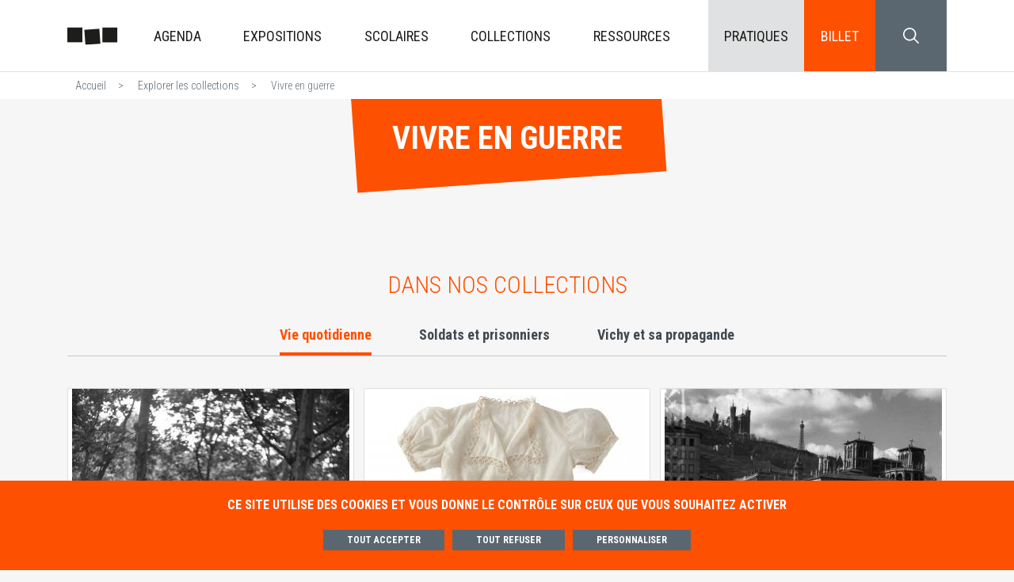

--- FILE ---
content_type: text/html; charset=UTF-8
request_url: https://www.chrd.lyon.fr/musee/explorer-les-collections/vivre-en-guerre
body_size: 20072
content:
<!DOCTYPE html>
<html lang="fr" dir="ltr" prefix="content: http://purl.org/rss/1.0/modules/content/  dc: http://purl.org/dc/terms/  foaf: http://xmlns.com/foaf/0.1/  og: http://ogp.me/ns#  rdfs: http://www.w3.org/2000/01/rdf-schema#  schema: http://schema.org/  sioc: http://rdfs.org/sioc/ns#  sioct: http://rdfs.org/sioc/types#  skos: http://www.w3.org/2004/02/skos/core#  xsd: http://www.w3.org/2001/XMLSchema# ">
  <head>
    <meta charset="utf-8" />
<script>!function(f,b,e,v,n,t,s){if(f.fbq)return;n=f.fbq=function(){n.callMethod? n.callMethod.apply(n,arguments):n.queue.push(arguments)};if(!f._fbq)f._fbq=n;n.push=n;n.loaded=!0;n.version='2.0';n.queue=[];t=b.createElement(e);t.async=!0;t.src=v;s=b.getElementsByTagName(e)[0];s.parentNode.insertBefore(t,s)}(window,document,'script','https://connect.facebook.net/en_US/fbevents.js');fbq('init', "809976006119060 ");fbq('track', "PageView");</script>
<meta name="geo.placename" content="14 avenue Berthelot, 69007, Lyon" />
<meta name="geo.position" content="45.746730961130496, 4.835917038660967" />
<meta name="geo.region" content="FR" />
<meta name="icbm" content="45.746730961130496, 4.835917038660967" />
<link rel="canonical" href="https://www.chrd.lyon.fr/musee/explorer-les-collections/vivre-en-guerre" />
<meta http-equiv="content-language" content="FR" />
<link rel="shortlink" href="https://www.chrd.lyon.fr/musee/explorer-les-collections/vivre-en-guerre" />
<meta name="news_keywords" content="musée, lyon, histoire, exposition, seconde guerre mondiale" />
<meta name="description" content="Bienvenue au CHRD, Centre d&#039;Histoire de la Résistance et de la Déportation de Lyon| Musée d&#039;histoire | Lyon dans la guerre, 1939-1945" />
<meta name="abstract" content="Bienvenue au CHRD, Centre d&#039;Histoire de la Résistance et de la Déportation de Lyon| Musée d&#039;histoire | Lyon dans la guerre, 1939-1945" />
<meta name="keywords" content="musée, lyon, histoire, exposition, seconde guerre mondiale" />
<meta property="og:site_name" content="CHRD | Musée d&#039;histoire | Lyon dans la guerre, 1939-1945" />
<meta property="og:type" content="musee" />
<meta property="og:url" content="https://www.chrd.lyon.fr/musee/explorer-les-collections/vivre-en-guerre" />
<meta property="og:title" content="Vivre en guerre | CHRD | Musée d&#039;histoire | Lyon dans la guerre, 1939-1945" />
<meta property="og:description" content="Bienvenue au CHRD, Centre d&#039;Histoire de la Résistance et de la Déportation de Lyon| Musée d&#039;histoire | Lyon dans la guerre, 1939-1945" />
<meta property="place:location:latitude" content="45.746730961130496" />
<meta property="place:location:longitude" content="4.835917038660967" />
<meta property="og:street_address" content="14 avenue Berthelot" />
<meta property="og:locality" content="Lyon" />
<meta property="og:region" content="Auvergne Rhône-Alpes" />
<meta property="og:postal_code" content="69007" />
<meta property="og:country_name" content="France" />
<meta property="article:tag" content="musée" />
<meta property="article:tag" content="lyon" />
<meta property="article:tag" content="histoire" />
<meta property="article:tag" content="exposition" />
<meta property="article:tag" content="seconde guerre mondiale" />
<meta property="book:tag" content="musée" />
<meta property="book:tag" content="lyon" />
<meta property="book:tag" content="histoire" />
<meta property="book:tag" content="exposition" />
<meta property="book:tag" content="seconde guerre mondiale" />
<meta name="Generator" content="Drupal 9 (https://www.drupal.org)" />
<meta name="MobileOptimized" content="width" />
<meta name="HandheldFriendly" content="true" />
<meta name="viewport" content="width=device-width, initial-scale=1, shrink-to-fit=no" />
<script type="application/ld+json">{
    "@context": "https://schema.org",
    "@graph": [
        {
            "@type": "Organization",
            "@id": "https://www.chrd.lyon.fr/",
            "name": "Centre d\u0027Histoire de la Résistance et de la Déportation de Lyon"
        },
        {
            "@type": "WebSite",
            "@id": "https://www.chrd.lyon.fr/",
            "name": "CHRD Lyon",
            "alternateName": [
                "Seconde Guerre mondiale Lyon",
                "Musée Seconde Guerre Mondiale Lyon",
                "Musée Seconde Guerre Mondiale",
                "Résistance et Déportation Lyon",
                "Centre d’histoire – Lyon",
                "chrd.lyon.fr"
            ],
            "url": "https://www.chrd.lyon.fr/"
        }
    ]
}</script>
<meta http-equiv="x-ua-compatible" content="ie=edge" />
<link rel="icon" href="/sites/chrd/files/CHRD_Logo_picto_0.jpg" type="image/jpeg" />

    <title>Vivre en guerre | CHRD | Musée d&#039;histoire | Lyon dans la guerre, 1939-1945</title>
    <link rel="stylesheet" media="all" href="//stackpath.bootstrapcdn.com/bootstrap/4.3.1/css/bootstrap.min.css" />
<link rel="stylesheet" media="all" href="/sites/chrd/files/css/css_R1MFMONQDz_u3Ko0wZ7kbB5Jh2QaC7J2uIg2t4xEu_8.css" />
<link rel="stylesheet" media="all" href="/sites/chrd/files/css/css_DXVYf6IuwK0GquQuJyXuIXGoB4J9GBCUvxjVKZjWBfo.css" />
<link rel="stylesheet" media="print" href="/sites/chrd/files/css/css_Y4H_4BqmgyCtG7E7YdseTs2qvy9C34c51kBamDdgark.css" />
<link rel="stylesheet" media="all" href="//fonts.googleapis.com/css2?family=Roboto+Condensed:wght@300;400;700&amp;display=swap" />
<link rel="stylesheet" media="all" href="//fonts.googleapis.com/css2?family=Roboto+Mono:ital@1&amp;display=swap" />

    <script type="application/json" data-drupal-selector="drupal-settings-json">{"path":{"baseUrl":"\/","scriptPath":null,"pathPrefix":"","currentPath":"node\/60","currentPathIsAdmin":false,"isFront":false,"currentLanguage":"fr"},"pluralDelimiter":"\u0003","suppressDeprecationErrors":true,"tarteaucitron_cookies":{"config":{"privacy_url":"","panel_hashtag":"cookies","cookie_name":"tarteaucitron","orientation":"bottom","group_services":0,"show_alert_small":0,"cookies_list":0,"adblocker_warning":0,"deny_all_cta":1,"accept_all_cta":1,"high_privacy":1,"handle_browser_dnt_request":0,"remove_credit":1,"show_more_info_link":1,"cookie_domain":"","read_more_link":"","mandatory":1,"icon_src":null,"icon_position":"BottomRight"},"services":{"adobeanalytics":"","alexa":"","amplitude":"","clicky":"","compteur":"","crazyegg":"","clarity":"","etracker":"","ferank_privacy":0,"firebase":"","google_analytics":"UA-30443074-1","google_analytics_gajs":"","google_analytics_gtagjs":"","get_plus":"","get_quanty":"","hotjar_id":"","hotjar_sv":"","hubspot":"","kameleoon":"","koban_url":"","koban_api_key":"","matomoHost":"https:\/\/stats.lyon.cloud-ed.fr\/","matomoId":"16","matomotm":"","mautic":"","simpleanalytics":0,"twitteruwt":"","visualrevenue":"","webmecanik":"","xiti":"","yandex_metrica":"","abtasty":"","contentsquare":"","google_fonts":"","google_jsapi":0,"google_tag_manager":"GTM-PB9WD5C","onesignal":"","pingdom":"","stonly":"","tagcommander":"","typekit":"","addthis":"ra-5f3bb8e60a3db0ac","fbpixel":"1205376682832142","purechat":"","smartsupp":"","tawkto":"","userlike":"","zopim":"","vimeo":0,"youtube":1}},"ajaxTrustedUrl":{"\/recherche":true},"user":{"uid":0,"permissionsHash":"3152ab0af9ab28af6fa03cca5279ca21d288e4e0b094046e11714f9fbf3863dc"}}</script>
<script src="/sites/chrd/files/js/js_e6uzxqsme3gm8D6nEaI-EOI6ky2h7o1daymM_IUiU9w.js"></script>

  </head>
  <body class="layout-no-sidebars page-node-60 path-node node--type-collection-type">
    <a href="#main-content" class="visually-hidden focusable skip-link">
      Aller au contenu principal
    </a>
    <noscript><img height="1" width="1" src="https://www.facebook.com/tr?id=809976006119060+&amp;ev=PageView&amp;noscript=1" /></noscript>
      <div class="dialog-off-canvas-main-canvas" data-off-canvas-main-canvas>
    <div id="page-wrapper">
  <div id="page">
    <header id="header" class="header" role="banner" aria-label="Site header">
              <div class="container">
          <nav class="navbar navbar-expand-lg navbar navbar-light d-flex align-items-stretch" id="navbar-main">
                <a href="/" title="Accueil" rel="home" class="navbar-brand align-self-center">
          <img src="/sites/chrd/files/logo.png" alt="Accueil" class="logo" alt="CHRD"/>
      <span>CHRD.LYON.FR</span>
      </a>

<button class="collapsed menu-button" type="button" data-toggle="collapse" data-target="#navbarSupportedContent" aria-controls="navbarSupportedContent" aria-expanded="false" aria-label="Toggle navigation">
  <span class="sr-only">Ouvrir le menu</span>
  <div class="hamburger-bloc">
    <span class="hamburger"></span>
  </div>
</button>

<div id="navbarSupportedContent" class="collapse navbar-collapse align-items-stretch">
        
<span class="title-menu-rwd">Menu</span>
        <ul block="block-chrd-main-menu" class="navbar-nav justify-content-between">
                      <li class="nav-item">
                                <a href="/agenda" title="Évènements à venir au Centre d&#039;Histoire de la Résistance et de la Déportation de Lyon" class="nav-link d-flex align-items-center" data-drupal-link-system-path="agenda">Agenda</a>
                  </li>
                      <li class="nav-item dropdown">
                                <a href="" class="nav-link d-flex align-items-center dropdown-toggle" data-toggle="dropdown" aria-expanded="false" aria-haspopup="true">Expositions</a>
                    <div class="dropdown-menu">
              <a href="/musee/exposition-permanente-lyon-dans-la-guerre-39-45" title="Exposition permanente du Centre Historique de la Résistance et de la Déportation de Lyon" class="dropdown-item" data-drupal-link-system-path="node/40">Exposition de référence | Lyon dans la guerre, 39-45</a>
              <a href="/chrd/edito-musee/exposition-temporaire-la-guerre-en-jeux" class="dropdown-item" data-drupal-link-system-path="node/1650">Exposition temporaire | La guerre en jeux</a>
              <a href="/musee/projection-des-extraits-du-proces-de-klaus-barbie" title="Projection des extraits du procès de Klaus Barbie" class="dropdown-item" data-drupal-link-system-path="node/41">Projection des extraits du procès de Klaus Barbie</a>
              <a href="/expositions" title="Expositions en ligne du Centre Historique de la Résistance et de la Déportation de Lyon" class="dropdown-item" data-drupal-link-system-path="expositions">Expositions en ligne du CHRD</a>
          </div>
  
                  </li>
                      <li class="nav-item dropdown">
                                <a href="" title="Activités Pédagogiques au Centre Historique de la Résistance et de la Déportation" class="nav-link d-flex align-items-center dropdown-toggle" data-toggle="dropdown" aria-expanded="false" aria-haspopup="true">Scolaires</a>
                    <div class="dropdown-menu">
              <a href="/musee/activites/pour-les-eleves" class="dropdown-item" data-drupal-link-system-path="node/943">Pour les élèves</a>
              <a href="/musee/activites/pour-les-enseignants" class="dropdown-item" data-drupal-link-system-path="node/381">Pour les enseignants </a>
              <a href="/musee/activites/organiser-sa-visite" class="dropdown-item" data-drupal-link-system-path="node/380">Organiser sa visite </a>
          </div>
  
                  </li>
                      <li class="nav-item dropdown">
                                <a href="" class="nav-link d-flex align-items-center dropdown-toggle" data-toggle="dropdown" aria-expanded="false" aria-haspopup="true">Collections</a>
                    <div class="dropdown-menu">
              <a href="/musee/explorer-les-collections" title="Explorer les collections du Centre Historique de la Résistance et de la Déportation" class="dropdown-item" data-drupal-link-system-path="node/27">Objets phares</a>
              <a href="https://collections.chrd.lyon.fr/" title="Portail des collection, CHRD Lyon" class="dropdown-item">Portail des collections</a>
              <a href="/chrd/page-hub-profil-musee/le-centre-de-documentation" class="dropdown-item" data-drupal-link-system-path="node/1697">Centre de documentation</a>
          </div>
  
                  </li>
                      <li class="nav-item dropdown">
                                <a href="" title=" Ressources en ligne du Centre Historique de la Résistance et de la Déportation" class="nav-link d-flex align-items-center dropdown-toggle" data-toggle="dropdown" aria-expanded="false" aria-haspopup="true">Ressources</a>
                    <div class="dropdown-menu">
              <a href="/ressources" title=" Conférences en ligne du Centre Historique de la Résistance et de la Déportation" class="dropdown-item" data-drupal-link-system-path="ressources">Conférences </a>
              <a href="/chrd/edito-musee/podcast-lyon-dans-la-guerre" class="dropdown-item" data-drupal-link-system-path="node/1641">Podcast </a>
              <a href="/chrd/edito-musee/histoires-animees" class="dropdown-item" data-drupal-link-system-path="node/980">Dessins animés</a>
              <a href="/chrd/edito-musee/articles-thematiques" title="Dossiers thématiques du Centre Historique de la Résistance et de la Déportation" class="dropdown-item" data-drupal-link-system-path="node/1642">Articles </a>
              <a href="/chrd/edito-musee/biographies" class="dropdown-item" data-drupal-link-system-path="node/1643">Biographies</a>
          </div>
  
                  </li>
                      <li class="nav-item">
                                <a href="/musee/informations-pratiques" title="Informations pratiques pour venir au Centre d&#039;Histoire de la Résistance et de la Déportation" class="nav-link d-flex align-items-center" data-drupal-link-system-path="node/928">Pratiques</a>
                  </li>
          </ul>
  



          <div class="search-form menuticketing">
        <a href="https://chrd-lyon.tickeasy.com/fr-FR/accueil" target="_blank" title="Billetterie" class="menuticketing">
      
        <div class="container flex ticketing-container">
          <span class="ticketing-label">Billetterie</span>
          <button class="btn btn-ticketing collapsed my-2 my-sm-0 normarge" type="button" aria-expanded="false">
            <div class='ticketing-menuprincipal'>
              Billet            </div>
            <div class="hamburger-bloc">
              <span class="hamburger"></span>
            </div>
          </button>
        </div>
      </a>
    </a>
  </div>


        <div class="search-form">
  <button class="btn btn-search collapsed my-2 my-sm-0" type="button" data-toggle="collapse" data-target="#collapseSearch" aria-expanded="false" aria-controls="collapseSearch">
    <span class="sr-only">Search block</span>
    <svg class="icon-color-light" xmlns="http://www.w3.org/2000/svg" width="20" height="20" viewBox="0 0 20 20">
      <g id="search">
        <path id="search-2" data-name="search" d="M19.76,18.59l-5.1-5.1a8.25,8.25,0,1,0-1.17,1.17l5.1,5.1a.83.83,0,0,0,1.17-1.17ZM14.87,8.26a6.61,6.61,0,1,1-1.93-4.67A6.61,6.61,0,0,1,14.87,8.26ZM19.6,19.17a.25.25,0,0,0,0-.08A.25.25,0,0,1,19.6,19.17Z"></path>
      </g>
    </svg>
    <div class="hamburger-bloc">
      <span class="hamburger"></span>
    </div>
  </button>
  <div class="search-collapse collapse" id="collapseSearch" style="">
    <div class="bg-primary-color">
      
<form action="/recherche" method="GET" id="search-solrform" accept-charset="UTF-8" class="solr-form">
  


<label for="edit-search-api-fulltext" class="sr-only">Input search</label>
<input class="form-control mr-sm-2 form-search" data-twig-suggestion="search-solrform" data-drupal-selector="edit-search-api-fulltext" type="search" id="edit-search-api-fulltext" name="search_api_fulltext" value="" size="60" maxlength="128" placeholder="Saisissez votre recherche ici.">
<button class="btn btn-search-collapse button js-form-submit form-submit btn btn-primary" data-twig-suggestion="search-solrform" data-drupal-selector="edit-submit" type="submit" id="edit-submit--2" name="op" value="">
  <span class="sr-only">Search</span>
  <svg class="icon-color-light" xmlns="http://www.w3.org/2000/svg" width="30" height="30" viewBox="0 0 20 20">
    <g id="search">
      <path id="search-2" data-name="search" d="M19.76,18.59l-5.1-5.1a8.25,8.25,0,1,0-1.17,1.17l5.1,5.1a.83.83,0,0,0,1.17-1.17ZM14.87,8.26a6.61,6.61,0,1,1-1.93-4.67A6.61,6.61,0,0,1,14.87,8.26ZM19.6,19.17a.25.25,0,0,0,0-.08A.25.25,0,0,1,19.6,19.17Z"></path>
    </g>
  </svg>
</button>


</form>

    </div>
  </div>
</div>



  
</div>


          </nav>
        </div>
          </header>
    <main id="BackToTopContent" role="main">
      <div id="main-wrapper" class="layout-main-wrapper clearfix">
                  <div id="main">
            <a id="main-content" tabindex="-1"></a>
              <div data-drupal-messages-fallback class="hidden"></div>
<div id="block-breadcrumbs" class="block block-system block-system-breadcrumb-block">
  
    
      <div class="content">
      

  <nav role="navigation" aria-label="breadcrumb" class="breadcrumb-container">
    <div class="container">
      <ol class="breadcrumb">
                              <li class="breadcrumb-item">
              <a href="/">Accueil</a>
            </li>
                                        <li class="breadcrumb-item">
              <a href="/musee/explorer-les-collections">Explorer les collections</a>
            </li>
                                        <li class="breadcrumb-item active">
              Vivre en guerre
            </li>
                        </ol>
    </div>
  </nav>

    </div>
  </div>
<div id="block-chrd-content" class="block block-system block-system-main-block">
  
    
      <div class="content">
      

<div class="title-h1 d-flex justify-content-center pb20">
  <h1><span class="field field--name-title field--type-string field--label-hidden">Vivre en guerre</span>
</h1>
</div>
<article role="article" about="/musee/explorer-les-collections/vivre-en-guerre" class="node node--type-collection-type node--view-mode-full clearfix">
      <div class="views-element-container block block-views block-views-blockcollection-objects-list" id="block-views-block-collection-objects-list">
  
    
      <div class="content">
      <div class="view view-collection-objects view-id-collection_objects view-display-id-list js-view-dom-id-2f9573b4fde118dbe805dd314ebab16cf55b562439be697b8b3f5d661db75ba3 strate objet-container">
  
    
            <div class="container">
      <h2 class="accent align-center">Dans nos collections</h2>
      <div class="accent align-center">
                  <nav class="nav nav-tabs mt20 justify-content-center">
                          <a class="nav-item nav-link active" href="#tab-1"
                 data-toggle="tab">Vie quotidienne</a>
                          <a class="nav-item nav-link" href="#tab-2"
                 data-toggle="tab">Soldats et prisonniers</a>
                          <a class="nav-item nav-link" href="#tab-3"
                 data-toggle="tab">Vichy et sa propagande</a>
                      </nav>
          <div class="tab-content">
                          <div class="tab-pane fadeshow active" id="tab-1">
                <div class="card-columns pt20 mt20 pb20">
                  

<article role="article" about="/chrd/objet-phare-musee/groupe-denfants-sur-la-route-de-lexode" class="node node--type-object node--view-mode-collection clearfix card">
  <a class="card-link" href="/chrd/objet-phare-musee/groupe-denfants-sur-la-route-de-lexode">
          
    <img src="/sites/chrd/files/styles/card_350/public/content/medias/images/2021-05/CHRDLyon%C2%A9EmileRouge_Photo-EnfantsDeLExode-LyonJuin1940.jpg?itok=zpv5tFLv" width="350" height="350" alt="Groupe d’enfants sur la route de l’exode, Lyon, juin 1940 par © Émile Rougé, collection Simone Ordan" loading="lazy" typeof="foaf:Image" class="image-style-card-350" />




        <div class="card-body">
      
      <h6 class="card-title"><span class="field field--name-title field--type-string field--label-hidden">Groupe d’enfants sur la route de l’exode</span>
</h6>
      
      <div class="btn btn-more">
        <div class="icon-more">
          <svg class="icon-color-light" xmlns="http://www.w3.org/2000/svg" width="12" height="11.65"
               viewBox="0 0 12 11.65">
            <g id="more">
              <path id="more-2" data-name="more" d="M12,7.36H7.61v4.29H4.36V7.36H0V4.29H4.36V0H7.61V4.29H12Z"></path>
            </g>
          </svg>
        </div>
      </div>
    </div>
  </a>
</article>

<article role="article" about="/chrd/objet-phare-musee/carte-postale-couple-j3" class="node node--type-object node--view-mode-collection clearfix card">
  <a class="card-link" href="/chrd/objet-phare-musee/carte-postale-couple-j3">
          
    <img src="/sites/chrd/files/styles/card_350/public/content/medias/images/2021-05/%C2%A9Coll.Part_CartePostale-CoupleJ3.jpg?itok=g83xQtYU" width="350" height="454" alt="Carte postale &quot;Couple J3&quot; illustrée par Jean Dejoux  - © Collection Bernard Le Marec" loading="lazy" typeof="foaf:Image" class="image-style-card-350" />




        <div class="card-body">
      
      <h6 class="card-title"><span class="field field--name-title field--type-string field--label-hidden">Carte postale &quot;Couple J3&quot;</span>
</h6>
      
      <div class="btn btn-more">
        <div class="icon-more">
          <svg class="icon-color-light" xmlns="http://www.w3.org/2000/svg" width="12" height="11.65"
               viewBox="0 0 12 11.65">
            <g id="more">
              <path id="more-2" data-name="more" d="M12,7.36H7.61v4.29H4.36V7.36H0V4.29H4.36V0H7.61V4.29H12Z"></path>
            </g>
          </svg>
        </div>
      </div>
    </div>
  </a>
</article>

<article role="article" about="/musee/collections/croix-roussiens-ecoutant-des-nouvelles-du-front" class="node node--type-object node--view-mode-collection clearfix card">
  <a class="card-link" href="/musee/collections/croix-roussiens-ecoutant-des-nouvelles-du-front">
          
    <img src="/sites/chrd/files/styles/card_350/public/content/medias/images/2022-02/CHRDLyon%C2%A9ReneBasset_Photo-DeuxCroixRoussiens_1939.jpg?itok=-Q5WrF2U" width="350" height="259" alt="René Basset (1919-2021), Croix-Roussiens écoutant des nouvelles du front, décembre 1939 © Photo René Basset - Collection du CHRD, Ar. 2203" loading="lazy" typeof="foaf:Image" class="image-style-card-350" />




        <div class="card-body">
      
      <h6 class="card-title"><span class="field field--name-title field--type-string field--label-hidden">Croix-Roussiens écoutant des nouvelles du front par René Basset</span>
</h6>
      
      <div class="btn btn-more">
        <div class="icon-more">
          <svg class="icon-color-light" xmlns="http://www.w3.org/2000/svg" width="12" height="11.65"
               viewBox="0 0 12 11.65">
            <g id="more">
              <path id="more-2" data-name="more" d="M12,7.36H7.61v4.29H4.36V7.36H0V4.29H4.36V0H7.61V4.29H12Z"></path>
            </g>
          </svg>
        </div>
      </div>
    </div>
  </a>
</article>

<article role="article" about="/chrd/objet-phare-musee/jeu-de-tickets" class="node node--type-object node--view-mode-collection clearfix card">
  <a class="card-link" href="/chrd/objet-phare-musee/jeu-de-tickets">
          
    <img src="/sites/chrd/files/styles/card_350/public/content/medias/images/2023-12/CHRDLyon%C2%A9PierreVerrier_JeuDePlateau_JeuDeTickets_2.jpg?itok=jszrsDjG" width="350" height="525" alt="Jeu de tickets" loading="lazy" typeof="foaf:Image" class="image-style-card-350" />




        <div class="card-body">
      
      <h6 class="card-title"><span class="field field--name-title field--type-string field--label-hidden">Jeu de Tickets</span>
</h6>
      
      <div class="btn btn-more">
        <div class="icon-more">
          <svg class="icon-color-light" xmlns="http://www.w3.org/2000/svg" width="12" height="11.65"
               viewBox="0 0 12 11.65">
            <g id="more">
              <path id="more-2" data-name="more" d="M12,7.36H7.61v4.29H4.36V7.36H0V4.29H4.36V0H7.61V4.29H12Z"></path>
            </g>
          </svg>
        </div>
      </div>
    </div>
  </a>
</article>

<article role="article" about="/chrd/objet-phare-musee/plateau-du-jeu-de-loie-les-allies" class="node node--type-object node--view-mode-collection clearfix card">
  <a class="card-link" href="/chrd/objet-phare-musee/plateau-du-jeu-de-loie-les-allies">
          
    <img src="/sites/chrd/files/styles/card_350/public/content/medias/images/2023-12/CHRDLyon%C2%A9PierreVerrier2022_JeuDePlateau_LesAllies_1.jpg?itok=wy3ShuZu" width="350" height="350" alt="Jeu de Plateau &quot;Les Alliés&quot;" loading="lazy" typeof="foaf:Image" class="image-style-card-350" />




        <div class="card-body">
      
      <h6 class="card-title"><span class="field field--name-title field--type-string field--label-hidden">Plateau du jeu de l’oie &quot;Les Alliés&quot;</span>
</h6>
      
      <div class="btn btn-more">
        <div class="icon-more">
          <svg class="icon-color-light" xmlns="http://www.w3.org/2000/svg" width="12" height="11.65"
               viewBox="0 0 12 11.65">
            <g id="more">
              <path id="more-2" data-name="more" d="M12,7.36H7.61v4.29H4.36V7.36H0V4.29H4.36V0H7.61V4.29H12Z"></path>
            </g>
          </svg>
        </div>
      </div>
    </div>
  </a>
</article>

<article role="article" about="/chrd/objet-phare-musee/photographies-prises-par-rene-basset-aux-chantiers-de-la-jeunesse" class="node node--type-object node--view-mode-collection clearfix card">
  <a class="card-link" href="/chrd/objet-phare-musee/photographies-prises-par-rene-basset-aux-chantiers-de-la-jeunesse">
          
    <img src="/sites/chrd/files/styles/card_350/public/content/medias/images/2024-07/2024.3.1_PHO_2022_1_COMPO1.jpg?itok=1P_mxeMV" width="350" height="233" alt="Photographies prises par René Basset aux Chantiers de la jeunesse. N° 2024.3.1" loading="lazy" typeof="foaf:Image" class="image-style-card-350" />




        <div class="card-body">
      
      <h6 class="card-title"><span class="field field--name-title field--type-string field--label-hidden">Photographies prises par René Basset aux Chantiers de la jeunesse</span>
</h6>
      
      <div class="btn btn-more">
        <div class="icon-more">
          <svg class="icon-color-light" xmlns="http://www.w3.org/2000/svg" width="12" height="11.65"
               viewBox="0 0 12 11.65">
            <g id="more">
              <path id="more-2" data-name="more" d="M12,7.36H7.61v4.29H4.36V7.36H0V4.29H4.36V0H7.61V4.29H12Z"></path>
            </g>
          </svg>
        </div>
      </div>
    </div>
  </a>
</article>

<article role="article" about="/chrd/objet-phare-musee/registre-pour-logeurs" class="node node--type-object node--view-mode-collection clearfix card">
  <a class="card-link" href="/chrd/objet-phare-musee/registre-pour-logeurs">
          
    <img src="/sites/chrd/files/styles/card_350/public/content/medias/images/2023-12/CHRDLyon%C2%A9PierreVerrier_RegistrePourLogeurs.jpg?itok=XLke2RVB" width="350" height="273" alt="Photo d&#039;un Registre Pour Logeurs 1942-48" loading="lazy" typeof="foaf:Image" class="image-style-card-350" />




        <div class="card-body">
      
      <h6 class="card-title"><span class="field field--name-title field--type-string field--label-hidden">Registre pour logeurs</span>
</h6>
      
      <div class="btn btn-more">
        <div class="icon-more">
          <svg class="icon-color-light" xmlns="http://www.w3.org/2000/svg" width="12" height="11.65"
               viewBox="0 0 12 11.65">
            <g id="more">
              <path id="more-2" data-name="more" d="M12,7.36H7.61v4.29H4.36V7.36H0V4.29H4.36V0H7.61V4.29H12Z"></path>
            </g>
          </svg>
        </div>
      </div>
    </div>
  </a>
</article>

<article role="article" about="/chrd/objet-phare-musee/journal-de-la-famille-dantoine-ortovent-et-autres-documents" class="node node--type-object node--view-mode-collection clearfix card">
  <a class="card-link" href="/chrd/objet-phare-musee/journal-de-la-famille-dantoine-ortovent-et-autres-documents">
          
    <img src="/sites/chrd/files/styles/card_350/public/content/medias/images/2024-06/AR_2291_PHO_2022_1_COMPO4.jpg?itok=Y89Ti8az" width="350" height="350" alt="Carte d’identité au nom d’Antoine Ortovent" loading="lazy" typeof="foaf:Image" class="image-style-card-350" />




        <div class="card-body">
      
      <h6 class="card-title"><span class="field field--name-title field--type-string field--label-hidden">Journal de la famille d’Antoine Ortovent et autres documents</span>
</h6>
      
      <div class="btn btn-more">
        <div class="icon-more">
          <svg class="icon-color-light" xmlns="http://www.w3.org/2000/svg" width="12" height="11.65"
               viewBox="0 0 12 11.65">
            <g id="more">
              <path id="more-2" data-name="more" d="M12,7.36H7.61v4.29H4.36V7.36H0V4.29H4.36V0H7.61V4.29H12Z"></path>
            </g>
          </svg>
        </div>
      </div>
    </div>
  </a>
</article>

<article role="article" about="/musee/collections/photographies-demile-rouge" class="node node--type-object node--view-mode-collection clearfix card">
  <a class="card-link" href="/musee/collections/photographies-demile-rouge">
          
    <img src="/sites/chrd/files/styles/card_350/public/content/medias/images/2022-04/CHRDLyon%C2%A9EmileRouge_Photo-Passants-Lyon-Juin1940.jpg?itok=kra32Fzc" width="350" height="350" alt="Émile Rougé, passants arrêtés pour lire deux affichages à Lyon, juin 1940 " loading="lazy" typeof="foaf:Image" class="image-style-card-350" />




        <div class="card-body">
      
      <h6 class="card-title"><span class="field field--name-title field--type-string field--label-hidden">Photographies d’Émile Rougé</span>
</h6>
      
      <div class="btn btn-more">
        <div class="icon-more">
          <svg class="icon-color-light" xmlns="http://www.w3.org/2000/svg" width="12" height="11.65"
               viewBox="0 0 12 11.65">
            <g id="more">
              <path id="more-2" data-name="more" d="M12,7.36H7.61v4.29H4.36V7.36H0V4.29H4.36V0H7.61V4.29H12Z"></path>
            </g>
          </svg>
        </div>
      </div>
    </div>
  </a>
</article>

<article role="article" about="/musee/collections/les-conserves-de-la-famille" class="node node--type-object node--view-mode-collection clearfix card">
  <a class="card-link" href="/musee/collections/les-conserves-de-la-famille">
          
    <img src="/sites/chrd/files/styles/card_350/public/content/medias/images/2021-04/CHRDLyon%C2%A9PierreVerrier_BocalHaricotsEtNoticeConserves.jpg?itok=dlQm_ANN" width="350" height="451" alt="Bocal de haricots verts et notice du Secours national sur les conserves © Photo Pierre Verrier" loading="lazy" typeof="foaf:Image" class="image-style-card-350" />




        <div class="card-body">
      
      <h6 class="card-title"><span class="field field--name-title field--type-string field--label-hidden">Les conserves de la famille</span>
</h6>
      
      <div class="btn btn-more">
        <div class="icon-more">
          <svg class="icon-color-light" xmlns="http://www.w3.org/2000/svg" width="12" height="11.65"
               viewBox="0 0 12 11.65">
            <g id="more">
              <path id="more-2" data-name="more" d="M12,7.36H7.61v4.29H4.36V7.36H0V4.29H4.36V0H7.61V4.29H12Z"></path>
            </g>
          </svg>
        </div>
      </div>
    </div>
  </a>
</article>

<article role="article" about="/musee/temoignages/se-nourrir-pendant-la-guerre" class="node node--type-object node--view-mode-collection clearfix card">
  <a class="card-link" href="/musee/temoignages/se-nourrir-pendant-la-guerre">
          
    <img src="/sites/chrd/files/styles/card_350/public/content/medias/images/2021-04/CHRDLyon%C2%A9PhilippeSomnolet2017_ExpoLesJoursSans_HeleneAkierman.jpg?itok=S4ekNDa6" width="350" height="233" alt="Hélène Akierman au vernissage de l&#039;exposition &quot;Les jours sans. Alimentation et pénuries en temps de guerre&quot; présentée au CHRD du 13 avril 2017 au 25 février 2018 © Photo Philippe Somnolet, 2017" loading="lazy" typeof="foaf:Image" class="image-style-card-350" />




        <div class="card-body">
      
      <h6 class="card-title"><span class="field field--name-title field--type-string field--label-hidden">Se nourrir pendant la guerre : témoignages</span>
</h6>
      
      <div class="btn btn-more">
        <div class="icon-more">
          <svg class="icon-color-light" xmlns="http://www.w3.org/2000/svg" width="12" height="11.65"
               viewBox="0 0 12 11.65">
            <g id="more">
              <path id="more-2" data-name="more" d="M12,7.36H7.61v4.29H4.36V7.36H0V4.29H4.36V0H7.61V4.29H12Z"></path>
            </g>
          </svg>
        </div>
      </div>
    </div>
  </a>
</article>

<article role="article" about="/musee/collections/la-collection-emile-rouge" class="node node--type-object node--view-mode-collection clearfix card">
  <a class="card-link" href="/musee/collections/la-collection-emile-rouge">
          
    <img src="/sites/chrd/files/styles/card_350/public/content/medias/images/2022-03/CHRDLyon%C2%A9PierreVerrier_Depot-Collection_EmileRouge.jpg?itok=6rEd1IqQ" width="350" height="352" alt="La collection Émile Rougé (1900-1974) © Photo Pierre Verrier - Collection Ordan-Rougé, dépôt 2011" loading="lazy" typeof="foaf:Image" class="image-style-card-350" />




        <div class="card-body">
      
      <h6 class="card-title"><span class="field field--name-title field--type-string field--label-hidden">La collection Émile Rougé</span>
</h6>
      
      <div class="btn btn-more">
        <div class="icon-more">
          <svg class="icon-color-light" xmlns="http://www.w3.org/2000/svg" width="12" height="11.65"
               viewBox="0 0 12 11.65">
            <g id="more">
              <path id="more-2" data-name="more" d="M12,7.36H7.61v4.29H4.36V7.36H0V4.29H4.36V0H7.61V4.29H12Z"></path>
            </g>
          </svg>
        </div>
      </div>
    </div>
  </a>
</article>

<article role="article" about="/musee/collections/talons-de-tickets-de-rationnement" class="node node--type-object node--view-mode-collection clearfix card">
  <a class="card-link" href="/musee/collections/talons-de-tickets-de-rationnement">
          
    <img src="/sites/chrd/files/styles/card_350/public/content/medias/images/2021-04/CHRDLyon%C2%A9PierreVerrier_TalonsDeTicketsRationnement.jpg?itok=GthVjhS-" width="350" height="418" alt="Ensemble de Talons de tickets de rationnement © Photo Pierre Verrier - Collections du CHRD, Ar. 1388" loading="lazy" typeof="foaf:Image" class="image-style-card-350" />




        <div class="card-body">
      
      <h6 class="card-title"><span class="field field--name-title field--type-string field--label-hidden">Talons de tickets de rationnement</span>
</h6>
      
      <div class="btn btn-more">
        <div class="icon-more">
          <svg class="icon-color-light" xmlns="http://www.w3.org/2000/svg" width="12" height="11.65"
               viewBox="0 0 12 11.65">
            <g id="more">
              <path id="more-2" data-name="more" d="M12,7.36H7.61v4.29H4.36V7.36H0V4.29H4.36V0H7.61V4.29H12Z"></path>
            </g>
          </svg>
        </div>
      </div>
    </div>
  </a>
</article>

<article role="article" about="/musee/collections/comment-allez-vous-cher-ami" class="node node--type-object node--view-mode-collection clearfix card">
  <a class="card-link" href="/musee/collections/comment-allez-vous-cher-ami">
          
    <img src="/sites/chrd/files/styles/card_350/public/content/medias/images/2022-02/%C2%A9CHRDLyon_CartePostale-CommentAllezVous_1940.jpg?itok=lydExxty" width="350" height="252" alt="Anonyme, Comment allez-vous cher ami… Vous avez une mine superbe !" loading="lazy" typeof="foaf:Image" class="image-style-card-350" />




        <div class="card-body">
      
      <h6 class="card-title"><span class="field field--name-title field--type-string field--label-hidden">Comment allez-vous cher ami… Vous avez une mine superbe !</span>
</h6>
      
      <div class="btn btn-more">
        <div class="icon-more">
          <svg class="icon-color-light" xmlns="http://www.w3.org/2000/svg" width="12" height="11.65"
               viewBox="0 0 12 11.65">
            <g id="more">
              <path id="more-2" data-name="more" d="M12,7.36H7.61v4.29H4.36V7.36H0V4.29H4.36V0H7.61V4.29H12Z"></path>
            </g>
          </svg>
        </div>
      </div>
    </div>
  </a>
</article>

<article role="article" about="/chrd/objet-phare-musee/carte-dalimentation-carte-de-pain-piece-de-theatre-j3" class="node node--type-object node--view-mode-collection clearfix card">
  <a class="card-link" href="/chrd/objet-phare-musee/carte-dalimentation-carte-de-pain-piece-de-theatre-j3">
          
    <img src="/sites/chrd/files/styles/card_350/public/content/medias/images/2021-05/Coll.Part%C2%A9PierreVerrier_CartesAlimentaireEtPieceTheatreJ3.jpg?itok=7apCcL2n" width="350" height="458" alt="Carte d’alimentation, carte de pain, pièce de théâtre « J3 » de Roger Ferdinand, Les J3 ou la nouvelle époque. Comédie en quatre actes, 1944 - Collection Bernard Le Marec © Pierre Verrier" loading="lazy" typeof="foaf:Image" class="image-style-card-350" />




        <div class="card-body">
      
      <h6 class="card-title"><span class="field field--name-title field--type-string field--label-hidden">Carte d’alimentation, carte de pain, pièce de théâtre « J3 »</span>
</h6>
      
      <div class="btn btn-more">
        <div class="icon-more">
          <svg class="icon-color-light" xmlns="http://www.w3.org/2000/svg" width="12" height="11.65"
               viewBox="0 0 12 11.65">
            <g id="more">
              <path id="more-2" data-name="more" d="M12,7.36H7.61v4.29H4.36V7.36H0V4.29H4.36V0H7.61V4.29H12Z"></path>
            </g>
          </svg>
        </div>
      </div>
    </div>
  </a>
</article>

<article role="article" about="/musee/collections/soyez-conductrices" class="node node--type-object node--view-mode-collection clearfix card">
  <a class="card-link" href="/musee/collections/soyez-conductrices">
          
    <img src="/sites/chrd/files/styles/card_350/public/content/medias/images/2022-02/CHRDLyon%C2%A9PierreVerrier_Affiche-SoyezConductrices_1941.jpg?itok=yWWGMuA-" width="350" height="455" alt="Affiche d&#039;Aljanvic &quot;Pour servir, soyez conductrices de la Croix-Rouge française&quot; © Photo Pierre Verrier - Collection du CHRD, A 391" loading="lazy" typeof="foaf:Image" class="image-style-card-350" />




        <div class="card-body">
      
      <h6 class="card-title"><span class="field field--name-title field--type-string field--label-hidden">Pour servir, soyez conductrices de la Croix-Rouge française</span>
</h6>
      
      <div class="btn btn-more">
        <div class="icon-more">
          <svg class="icon-color-light" xmlns="http://www.w3.org/2000/svg" width="12" height="11.65"
               viewBox="0 0 12 11.65">
            <g id="more">
              <path id="more-2" data-name="more" d="M12,7.36H7.61v4.29H4.36V7.36H0V4.29H4.36V0H7.61V4.29H12Z"></path>
            </g>
          </svg>
        </div>
      </div>
    </div>
  </a>
</article>

<article role="article" about="/musee/collections/alerte-aux-avions" class="node node--type-object node--view-mode-collection clearfix card">
  <a class="card-link" href="/musee/collections/alerte-aux-avions">
          
    <img src="/sites/chrd/files/styles/card_350/public/content/medias/images/2022-02/%C2%A9CHRDLyon_Manuel_AlerteAuxAvions_v1940.jpg?itok=TZ2QZ1u8" width="350" height="225" alt="Alerte aux avions !!!" loading="lazy" typeof="foaf:Image" class="image-style-card-350" />




        <div class="card-body">
      
      <h6 class="card-title"><span class="field field--name-title field--type-string field--label-hidden">Alerte aux avions !!! Manuel officiel élémentaire de défense passive contre les attaques aériennes</span>
</h6>
      
      <div class="btn btn-more">
        <div class="icon-more">
          <svg class="icon-color-light" xmlns="http://www.w3.org/2000/svg" width="12" height="11.65"
               viewBox="0 0 12 11.65">
            <g id="more">
              <path id="more-2" data-name="more" d="M12,7.36H7.61v4.29H4.36V7.36H0V4.29H4.36V0H7.61V4.29H12Z"></path>
            </g>
          </svg>
        </div>
      </div>
    </div>
  </a>
</article>

<article role="article" about="/musee/collections/cartes-de-vetements-et-coupons-dachat" class="node node--type-object node--view-mode-collection clearfix card">
  <a class="card-link" href="/musee/collections/cartes-de-vetements-et-coupons-dachat">
          
    <img src="/sites/chrd/files/styles/card_350/public/content/medias/images/2021-04/CHRDLyon%C2%A9PierreVerrier_CartesDeVetementsEtCouponsDAchat.jpg?itok=UT8z6Z1m" width="350" height="299" alt="Cartes de vêtements et coupons d&#039;achat © Photo Pierre Verrier - Collections du CHRD, Ar. 444 et Ar. 592" loading="lazy" typeof="foaf:Image" class="image-style-card-350" />




        <div class="card-body">
      
      <h6 class="card-title"><span class="field field--name-title field--type-string field--label-hidden">Cartes de vêtements et coupons d’achat</span>
</h6>
      
      <div class="btn btn-more">
        <div class="icon-more">
          <svg class="icon-color-light" xmlns="http://www.w3.org/2000/svg" width="12" height="11.65"
               viewBox="0 0 12 11.65">
            <g id="more">
              <path id="more-2" data-name="more" d="M12,7.36H7.61v4.29H4.36V7.36H0V4.29H4.36V0H7.61V4.29H12Z"></path>
            </g>
          </svg>
        </div>
      </div>
    </div>
  </a>
</article>

<article role="article" about="/musee/collections/dans-les-abris-de-paris" class="node node--type-object node--view-mode-collection clearfix card">
  <a class="card-link" href="/musee/collections/dans-les-abris-de-paris">
          
    <img src="/sites/chrd/files/styles/card_350/public/content/medias/images/2021-06/%C2%A9CHRDLyon_Partition-DansLesAbrisDeParis.jpg?itok=k6MpYgWv" width="350" height="520" alt="Partition musicale &quot;Dans les abris de Paris&quot;" loading="lazy" typeof="foaf:Image" class="image-style-card-350" />




        <div class="card-body">
      
      <h6 class="card-title"><span class="field field--name-title field--type-string field--label-hidden">Dans les abris de Paris</span>
</h6>
      
      <div class="btn btn-more">
        <div class="icon-more">
          <svg class="icon-color-light" xmlns="http://www.w3.org/2000/svg" width="12" height="11.65"
               viewBox="0 0 12 11.65">
            <g id="more">
              <path id="more-2" data-name="more" d="M12,7.36H7.61v4.29H4.36V7.36H0V4.29H4.36V0H7.61V4.29H12Z"></path>
            </g>
          </svg>
        </div>
      </div>
    </div>
  </a>
</article>

<article role="article" about="/chrd/objet-phare-musee/tailleur-de-marie-fortunee-besson" class="node node--type-object node--view-mode-collection clearfix card">
  <a class="card-link" href="/chrd/objet-phare-musee/tailleur-de-marie-fortunee-besson">
          
    <img src="/sites/chrd/files/styles/card_350/public/content/medias/images/2023-12/CHRDLyon%C2%A9PierreVerrier_Tailleur_MarieBesson_2.jpg?itok=5PjuyhN_" width="350" height="525" alt="Tailleur de Marie-Fortunée Besson" loading="lazy" typeof="foaf:Image" class="image-style-card-350" />




        <div class="card-body">
      
      <h6 class="card-title"><span class="field field--name-title field--type-string field--label-hidden">Tailleur de Marie-Fortunée Besson</span>
</h6>
      
      <div class="btn btn-more">
        <div class="icon-more">
          <svg class="icon-color-light" xmlns="http://www.w3.org/2000/svg" width="12" height="11.65"
               viewBox="0 0 12 11.65">
            <g id="more">
              <path id="more-2" data-name="more" d="M12,7.36H7.61v4.29H4.36V7.36H0V4.29H4.36V0H7.61V4.29H12Z"></path>
            </g>
          </svg>
        </div>
      </div>
    </div>
  </a>
</article>

<article role="article" about="/musee/collections/corsage-en-toile-de-parachute" class="node node--type-object node--view-mode-collection clearfix card">
  <a class="card-link" href="/musee/collections/corsage-en-toile-de-parachute">
          
    <img src="/sites/chrd/files/styles/card_350/public/content/medias/images/2021-12/CHRDLyon%C2%A9PierreVerrier_CorsageEnToileDeParachute_02.jpg?itok=DSol78BW" width="350" height="233" alt="Corsage en toile de parachute © Photo Pierre Verrier - Collection du CHRD, Ar. 2081" loading="lazy" typeof="foaf:Image" class="image-style-card-350" />




        <div class="card-body">
      
      <h6 class="card-title"><span class="field field--name-title field--type-string field--label-hidden">Corsage en toile de parachute </span>
</h6>
      
      <div class="btn btn-more">
        <div class="icon-more">
          <svg class="icon-color-light" xmlns="http://www.w3.org/2000/svg" width="12" height="11.65"
               viewBox="0 0 12 11.65">
            <g id="more">
              <path id="more-2" data-name="more" d="M12,7.36H7.61v4.29H4.36V7.36H0V4.29H4.36V0H7.61V4.29H12Z"></path>
            </g>
          </svg>
        </div>
      </div>
    </div>
  </a>
</article>

<article role="article" about="/chrd/objet-phare-musee/ceinture-de-jacqueline-jaillet" class="node node--type-object node--view-mode-collection clearfix card">
  <a class="card-link" href="/chrd/objet-phare-musee/ceinture-de-jacqueline-jaillet">
          
    <img src="/sites/chrd/files/styles/card_350/public/content/medias/images/2025-01/AR_2354_1_PHO_2024_1.jpg?itok=C1cTevpq" width="350" height="233" alt="CHRDLyon_Ceinture_PierreVerrier" loading="lazy" typeof="foaf:Image" class="image-style-card-350" />




        <div class="card-body">
      
      <h6 class="card-title"><span class="field field--name-title field--type-string field--label-hidden">Ceinture de Jacqueline Jaillet</span>
</h6>
      
      <div class="btn btn-more">
        <div class="icon-more">
          <svg class="icon-color-light" xmlns="http://www.w3.org/2000/svg" width="12" height="11.65"
               viewBox="0 0 12 11.65">
            <g id="more">
              <path id="more-2" data-name="more" d="M12,7.36H7.61v4.29H4.36V7.36H0V4.29H4.36V0H7.61V4.29H12Z"></path>
            </g>
          </svg>
        </div>
      </div>
    </div>
  </a>
</article>

<article role="article" about="/musee/collections/les-deux-responsables-deux-hommes-de-parole" class="node node--type-object node--view-mode-collection clearfix card">
  <a class="card-link" href="/musee/collections/les-deux-responsables-deux-hommes-de-parole">
          
    <img src="/sites/chrd/files/styles/card_350/public/content/medias/images/2021-04/%C2%A9CHRDLyon_CartePostale-DeuxHommesDeParole.jpg?itok=bGzpZVV-" width="350" height="516" alt="Carte postale &quot;Les deux responsables, deux hommes de paroles&quot; illustrée par Draim - Collection du © CHRD, fonds Bernard Le Marec, N° Inv. Ar 2077-16" loading="lazy" typeof="foaf:Image" class="image-style-card-350" />




        <div class="card-body">
      
      <h6 class="card-title"><span class="field field--name-title field--type-string field--label-hidden">Les deux responsables : deux hommes de parole</span>
</h6>
      
      <div class="btn btn-more">
        <div class="icon-more">
          <svg class="icon-color-light" xmlns="http://www.w3.org/2000/svg" width="12" height="11.65"
               viewBox="0 0 12 11.65">
            <g id="more">
              <path id="more-2" data-name="more" d="M12,7.36H7.61v4.29H4.36V7.36H0V4.29H4.36V0H7.61V4.29H12Z"></path>
            </g>
          </svg>
        </div>
      </div>
    </div>
  </a>
</article>

<article role="article" about="/musee/collections/collection-de-cartes-postales" class="node node--type-object node--view-mode-collection clearfix card">
  <a class="card-link" href="/musee/collections/collection-de-cartes-postales">
          
    <img src="/sites/chrd/files/styles/card_350/public/content/medias/images/2021-04/%C2%A9CHRDLyon_CartePostale-CharmeDAmour.jpg?itok=Xs5ttBHo" width="350" height="517" alt="Carte postale &quot;Charme d&#039;amour&quot; - Collection du CHRD, N° Inv. Ar 2077-16" loading="lazy" typeof="foaf:Image" class="image-style-card-350" />




        <div class="card-body">
      
      <h6 class="card-title"><span class="field field--name-title field--type-string field--label-hidden">Collection de cartes postales</span>
</h6>
      
      <div class="btn btn-more">
        <div class="icon-more">
          <svg class="icon-color-light" xmlns="http://www.w3.org/2000/svg" width="12" height="11.65"
               viewBox="0 0 12 11.65">
            <g id="more">
              <path id="more-2" data-name="more" d="M12,7.36H7.61v4.29H4.36V7.36H0V4.29H4.36V0H7.61V4.29H12Z"></path>
            </g>
          </svg>
        </div>
      </div>
    </div>
  </a>
</article>

<article role="article" about="/chrd/objet-phare-musee/carnet-manuscrit-dune-religieuse-de-montluzin" class="node node--type-object node--view-mode-collection clearfix card">
  <a class="card-link" href="/chrd/objet-phare-musee/carnet-manuscrit-dune-religieuse-de-montluzin">
          
    <img src="/sites/chrd/files/styles/card_350/public/content/medias/images/2021-04/CHRDLyon%C2%A9PierreVerrier_Carnet-ReligieuseMontluzin_1.jpg?itok=jjZdeGaB" width="350" height="276" alt="Carnet manuscrit d&#039;une religieuse de Montluzin - Collection du CHRD, Fonds Jean Garnier, N° Inv. Ar. 1048 © Pierre Verrier" loading="lazy" typeof="foaf:Image" class="image-style-card-350" />




        <div class="card-body">
      
      <h6 class="card-title"><span class="field field--name-title field--type-string field--label-hidden">Carnet manuscrit d&#039;une religieuse de Montluzin</span>
</h6>
      
      <div class="btn btn-more">
        <div class="icon-more">
          <svg class="icon-color-light" xmlns="http://www.w3.org/2000/svg" width="12" height="11.65"
               viewBox="0 0 12 11.65">
            <g id="more">
              <path id="more-2" data-name="more" d="M12,7.36H7.61v4.29H4.36V7.36H0V4.29H4.36V0H7.61V4.29H12Z"></path>
            </g>
          </svg>
        </div>
      </div>
    </div>
  </a>
</article>

<article role="article" about="/musee/collections/la-ration-de-pois-secs" class="node node--type-object node--view-mode-collection clearfix card">
  <a class="card-link" href="/musee/collections/la-ration-de-pois-secs">
          
    <img src="/sites/chrd/files/styles/card_350/public/content/medias/images/2022-02/CHRDLyon%C2%A9ReneBasset_Photo-RationPoisSecs.jpg?itok=jHFy8zsE" width="350" height="454" alt="René Basset (1919-2021), La ration de pois secs © Photo René Basset - Collection du CHRD, Ar. 2203" loading="lazy" typeof="foaf:Image" class="image-style-card-350" />




        <div class="card-body">
      
      <h6 class="card-title"><span class="field field--name-title field--type-string field--label-hidden">La ration de pois secs par René Basset</span>
</h6>
      
      <div class="btn btn-more">
        <div class="icon-more">
          <svg class="icon-color-light" xmlns="http://www.w3.org/2000/svg" width="12" height="11.65"
               viewBox="0 0 12 11.65">
            <g id="more">
              <path id="more-2" data-name="more" d="M12,7.36H7.61v4.29H4.36V7.36H0V4.29H4.36V0H7.61V4.29H12Z"></path>
            </g>
          </svg>
        </div>
      </div>
    </div>
  </a>
</article>

<article role="article" about="/musee/collections/lisette-hebdomadaire-illustre" class="node node--type-object node--view-mode-collection clearfix card">
  <a class="card-link" href="/musee/collections/lisette-hebdomadaire-illustre">
          
    <img src="/sites/chrd/files/styles/card_350/public/content/medias/images/2022-02/%C2%A9CHRDLyon_Une-Lisette_n2_08-01-1939.jpg?itok=4Y7Dcz27" width="350" height="497" alt="Lisette, n° 2, 8 janvier 1939, hebdomadaire illustré, éditions de Montsouris, Paris © Photo et collection du CHRD, Ar. 2239" loading="lazy" typeof="foaf:Image" class="image-style-card-350" />




        <div class="card-body">
      
      <h6 class="card-title"><span class="field field--name-title field--type-string field--label-hidden">Lisette, hebdomadaire illustré</span>
</h6>
      
      <div class="btn btn-more">
        <div class="icon-more">
          <svg class="icon-color-light" xmlns="http://www.w3.org/2000/svg" width="12" height="11.65"
               viewBox="0 0 12 11.65">
            <g id="more">
              <path id="more-2" data-name="more" d="M12,7.36H7.61v4.29H4.36V7.36H0V4.29H4.36V0H7.61V4.29H12Z"></path>
            </g>
          </svg>
        </div>
      </div>
    </div>
  </a>
</article>

<article role="article" about="/musee/collections/partitions-de-chansons-francaises" class="node node--type-object node--view-mode-collection clearfix card">
  <a class="card-link" href="/musee/collections/partitions-de-chansons-francaises">
          
    <img src="/sites/chrd/files/styles/card_350/public/content/medias/images/2021-04/%C2%A9CHRDLyon_Partition-ViveLaTerreDeFrance.jpg?itok=oLADWzDg" width="350" height="523" alt="Partition &quot;Vive la terre de France&quot; © Photo et collection du CHRD, Ar. 1220" loading="lazy" typeof="foaf:Image" class="image-style-card-350" />




        <div class="card-body">
      
      <h6 class="card-title"><span class="field field--name-title field--type-string field--label-hidden">Partitions de chansons françaises</span>
</h6>
      
      <div class="btn btn-more">
        <div class="icon-more">
          <svg class="icon-color-light" xmlns="http://www.w3.org/2000/svg" width="12" height="11.65"
               viewBox="0 0 12 11.65">
            <g id="more">
              <path id="more-2" data-name="more" d="M12,7.36H7.61v4.29H4.36V7.36H0V4.29H4.36V0H7.61V4.29H12Z"></path>
            </g>
          </svg>
        </div>
      </div>
    </div>
  </a>
</article>

<article role="article" about="/musee/collections/elle-avait-des-semelles-de-bois" class="node node--type-object node--view-mode-collection clearfix card">
  <a class="card-link" href="/musee/collections/elle-avait-des-semelles-de-bois">
          
    <img src="/sites/chrd/files/styles/card_350/public/content/medias/images/2021-04/CHRDLyon%C2%A9PierreVerrier_Partition-ElleAvaitDesSemellesDeBois.jpg?itok=wUideibE" width="350" height="518" alt="Partition musicale &quot;Elle avait des semelles en bois&quot; © Photo Pierre Verrier, Collection du CHRD, Ar. 1220" loading="lazy" typeof="foaf:Image" class="image-style-card-350" />




        <div class="card-body">
      
      <h6 class="card-title"><span class="field field--name-title field--type-string field--label-hidden">Elle avait des semelles de bois</span>
</h6>
      
      <div class="btn btn-more">
        <div class="icon-more">
          <svg class="icon-color-light" xmlns="http://www.w3.org/2000/svg" width="12" height="11.65"
               viewBox="0 0 12 11.65">
            <g id="more">
              <path id="more-2" data-name="more" d="M12,7.36H7.61v4.29H4.36V7.36H0V4.29H4.36V0H7.61V4.29H12Z"></path>
            </g>
          </svg>
        </div>
      </div>
    </div>
  </a>
</article>

<article role="article" about="/musee/collections/ca-sent-si-bon-la-france" class="node node--type-object node--view-mode-collection clearfix card">
  <a class="card-link" href="/musee/collections/ca-sent-si-bon-la-france">
          
    <img src="/sites/chrd/files/styles/card_350/public/content/medias/images/2021-06/%C2%A9CHRDLyon_Partition-CaSentSiBonLaFrance.jpg?itok=0khmqRLb" width="350" height="533" alt="Partition musicale &quot;ça sent si bon la France" loading="lazy" typeof="foaf:Image" class="image-style-card-350" />




        <div class="card-body">
      
      <h6 class="card-title"><span class="field field--name-title field--type-string field--label-hidden">Ça sent si bon la France</span>
</h6>
      
      <div class="btn btn-more">
        <div class="icon-more">
          <svg class="icon-color-light" xmlns="http://www.w3.org/2000/svg" width="12" height="11.65"
               viewBox="0 0 12 11.65">
            <g id="more">
              <path id="more-2" data-name="more" d="M12,7.36H7.61v4.29H4.36V7.36H0V4.29H4.36V0H7.61V4.29H12Z"></path>
            </g>
          </svg>
        </div>
      </div>
    </div>
  </a>
</article>

<article role="article" about="/musee/collections/sac-main-de-marie-emilie-brachet-veyrier" class="node node--type-object node--view-mode-collection clearfix card">
  <a class="card-link" href="/musee/collections/sac-main-de-marie-emilie-brachet-veyrier">
          
    <img src="/sites/chrd/files/styles/card_350/public/content/medias/images/2021-04/CHRDLyon%C2%A9PierreVerrier_SacAMain-MarieEmilieBrachetVeyrier.jpg?itok=AL5J3efj" width="350" height="266" alt="Sac à main de Marie-Émilie Brachet-Veyrier © Photo Pierre Verrier - Collection du CHRD, Ar. 1876" loading="lazy" typeof="foaf:Image" class="image-style-card-350" />




        <div class="card-body">
      
      <h6 class="card-title"><span class="field field--name-title field--type-string field--label-hidden">Sac à main de Marie-Émilie Brachet-Veyrier</span>
</h6>
      
      <div class="btn btn-more">
        <div class="icon-more">
          <svg class="icon-color-light" xmlns="http://www.w3.org/2000/svg" width="12" height="11.65"
               viewBox="0 0 12 11.65">
            <g id="more">
              <path id="more-2" data-name="more" d="M12,7.36H7.61v4.29H4.36V7.36H0V4.29H4.36V0H7.61V4.29H12Z"></path>
            </g>
          </svg>
        </div>
      </div>
    </div>
  </a>
</article>

<article role="article" about="/musee/collections/masque-gaz-et-son-etui" class="node node--type-object node--view-mode-collection clearfix card">
  <a class="card-link" href="/musee/collections/masque-gaz-et-son-etui">
          
    <img src="/sites/chrd/files/styles/card_350/public/content/medias/images/2021-12/CHRDLyon%C2%A9PierreVerrier_MasqueAGaz-Et-Etui.jpg?itok=VuIIkPIM" width="350" height="395" alt="Masque à gaz et son étui © Photo Pierre Verrier - Collection du CHRD, Ar. 1324" loading="lazy" typeof="foaf:Image" class="image-style-card-350" />




        <div class="card-body">
      
      <h6 class="card-title"><span class="field field--name-title field--type-string field--label-hidden">Masque à gaz et son étui</span>
</h6>
      
      <div class="btn btn-more">
        <div class="icon-more">
          <svg class="icon-color-light" xmlns="http://www.w3.org/2000/svg" width="12" height="11.65"
               viewBox="0 0 12 11.65">
            <g id="more">
              <path id="more-2" data-name="more" d="M12,7.36H7.61v4.29H4.36V7.36H0V4.29H4.36V0H7.61V4.29H12Z"></path>
            </g>
          </svg>
        </div>
      </div>
    </div>
  </a>
</article>

<article role="article" about="/musee/collections/dans-lhonneur-et-la-dignite-souvenirs-de-vichy" class="node node--type-object node--view-mode-collection clearfix card">
  <a class="card-link" href="/musee/collections/dans-lhonneur-et-la-dignite-souvenirs-de-vichy">
          
    <img src="/sites/chrd/files/styles/card_350/public/content/medias/images/2022-02/%C2%A9CHRDLyon_Dessin-JeanSennep_SouvenirsVichy_v1945.jpg?itok=7zi3GENQ" width="350" height="286" alt="Jean Sennep, Dans l’honneur et la dignité : Souvenirs de Vichy © Photo et collection du CHRD, Ar. 2213" loading="lazy" typeof="foaf:Image" class="image-style-card-350" />




        <div class="card-body">
      
      <h6 class="card-title"><span class="field field--name-title field--type-string field--label-hidden">Dans l’honneur et la dignité : Souvenirs de Vichy</span>
</h6>
      
      <div class="btn btn-more">
        <div class="icon-more">
          <svg class="icon-color-light" xmlns="http://www.w3.org/2000/svg" width="12" height="11.65"
               viewBox="0 0 12 11.65">
            <g id="more">
              <path id="more-2" data-name="more" d="M12,7.36H7.61v4.29H4.36V7.36H0V4.29H4.36V0H7.61V4.29H12Z"></path>
            </g>
          </svg>
        </div>
      </div>
    </div>
  </a>
</article>

<article role="article" about="/musee/collections/accueil-des-refugies-au-palais-de-la-foire" class="node node--type-object node--view-mode-collection clearfix card">
  <a class="card-link" href="/musee/collections/accueil-des-refugies-au-palais-de-la-foire">
          
    <img src="/sites/chrd/files/styles/card_350/public/content/medias/images/2021-12/CHRDLyon%C2%A9CharlesBobenrieth_Photo-RefugiesPalaisDeLaFoire_1940.jpg?itok=uhg4SJJF" width="350" height="355" alt="Charles Bobenrieth (1885-1966), Accueil des réfugiés au Palais de la Foire de Lyon, 1940 © Photo Charles Bobenrieth, Droits Réservés - Collection Nouvellet-Dugelay / BGA Permezel" loading="lazy" typeof="foaf:Image" class="image-style-card-350" />




        <div class="card-body">
      
      <h6 class="card-title"><span class="field field--name-title field--type-string field--label-hidden">Accueil des réfugiés au Palais de la Foire</span>
</h6>
      
      <div class="btn btn-more">
        <div class="icon-more">
          <svg class="icon-color-light" xmlns="http://www.w3.org/2000/svg" width="12" height="11.65"
               viewBox="0 0 12 11.65">
            <g id="more">
              <path id="more-2" data-name="more" d="M12,7.36H7.61v4.29H4.36V7.36H0V4.29H4.36V0H7.61V4.29H12Z"></path>
            </g>
          </svg>
        </div>
      </div>
    </div>
  </a>
</article>

<article role="article" about="/musee/collections/journal-guignol" class="node node--type-object node--view-mode-collection clearfix card">
  <a class="card-link" href="/musee/collections/journal-guignol">
          
    <img src="/sites/chrd/files/styles/card_350/public/content/medias/images/2021-12/CHRDLyon%C2%A9PierreVerrier_Journal-Guignol_1940.jpg?itok=myiiLEYS" width="350" height="265" alt="&quot;Guignol&quot; ,Une des 5 et 12 avril 1940 © Photo Pierre Verrier - Collections du CHRD, Ar. 2077-11" loading="lazy" typeof="foaf:Image" class="image-style-card-350" />




        <div class="card-body">
      
      <h6 class="card-title"><span class="field field--name-title field--type-string field--label-hidden">Journal « Guignol »</span>
</h6>
      
      <div class="btn btn-more">
        <div class="icon-more">
          <svg class="icon-color-light" xmlns="http://www.w3.org/2000/svg" width="12" height="11.65"
               viewBox="0 0 12 11.65">
            <g id="more">
              <path id="more-2" data-name="more" d="M12,7.36H7.61v4.29H4.36V7.36H0V4.29H4.36V0H7.61V4.29H12Z"></path>
            </g>
          </svg>
        </div>
      </div>
    </div>
  </a>
</article>

<article role="article" about="/musee/collections/tract-ou-passent-les-douceurs-des-vieux" class="node node--type-object node--view-mode-collection clearfix card">
  <a class="card-link" href="/musee/collections/tract-ou-passent-les-douceurs-des-vieux">
          
    <img src="/sites/chrd/files/styles/card_350/public/content/medias/images/2021-11/%C2%A9CHRDLyon_Tract-OuPassentLesDouceursDesVieux-1944.jpg?itok=E39xoMlF" width="350" height="276" alt="Tract &quot;Où passent les douceurs des vieux ?&quot; diffusé le 15 avril 1944 © Photo et collection du CHRD, Ar. 1926" loading="lazy" typeof="foaf:Image" class="image-style-card-350" />




        <div class="card-body">
      
      <h6 class="card-title"><span class="field field--name-title field--type-string field--label-hidden">Tract « Où passent les douceurs des vieux ? »</span>
</h6>
      
      <div class="btn btn-more">
        <div class="icon-more">
          <svg class="icon-color-light" xmlns="http://www.w3.org/2000/svg" width="12" height="11.65"
               viewBox="0 0 12 11.65">
            <g id="more">
              <path id="more-2" data-name="more" d="M12,7.36H7.61v4.29H4.36V7.36H0V4.29H4.36V0H7.61V4.29H12Z"></path>
            </g>
          </svg>
        </div>
      </div>
    </div>
  </a>
</article>

<article role="article" about="/musee/collections/une-croix-gammee-sur-lhotel-de-ville" class="node node--type-object node--view-mode-collection clearfix card">
  <a class="card-link" href="/musee/collections/une-croix-gammee-sur-lhotel-de-ville">
          
    <img src="/sites/chrd/files/styles/card_350/public/content/medias/images/2021-09/CHRDLyon%C2%A9EmileRouge_Photo-CroixGamm%C3%A9e-HotelDeVille1940.jpg?itok=_0ZxOZq_" width="350" height="369" alt="Émile Rougé, Croix gammée sur l&#039;Hôtel de Ville de Lyon, 1940 © Ordan-Rougé - Émile Rougé" loading="lazy" typeof="foaf:Image" class="image-style-card-350" />




        <div class="card-body">
      
      <h6 class="card-title"><span class="field field--name-title field--type-string field--label-hidden">Une croix gammée sur l’Hôtel de Ville</span>
</h6>
      
      <div class="btn btn-more">
        <div class="icon-more">
          <svg class="icon-color-light" xmlns="http://www.w3.org/2000/svg" width="12" height="11.65"
               viewBox="0 0 12 11.65">
            <g id="more">
              <path id="more-2" data-name="more" d="M12,7.36H7.61v4.29H4.36V7.36H0V4.29H4.36V0H7.61V4.29H12Z"></path>
            </g>
          </svg>
        </div>
      </div>
    </div>
  </a>
</article>

<article role="article" about="/musee/collections/bombardement-du-26-mai-1944-temoignage-de-gabriel-veniat" class="node node--type-object node--view-mode-collection clearfix card">
  <a class="card-link" href="/musee/collections/bombardement-du-26-mai-1944-temoignage-de-gabriel-veniat">
          
    <img src="/sites/chrd/files/styles/card_350/public/content/medias/images/2021-04/CHRDLyon_VignetteTemoignage-GabrielVeniat.png?itok=tkF0AP_d" width="350" height="256" alt="Vignette du témoignage de Gabriel Véniat" loading="lazy" typeof="foaf:Image" class="image-style-card-350" />




        <div class="card-body">
      
      <h6 class="card-title"><span class="field field--name-title field--type-string field--label-hidden">Bombardement du 26 mai 1944 : témoignage de Gabriel Véniat</span>
</h6>
      
      <div class="btn btn-more">
        <div class="icon-more">
          <svg class="icon-color-light" xmlns="http://www.w3.org/2000/svg" width="12" height="11.65"
               viewBox="0 0 12 11.65">
            <g id="more">
              <path id="more-2" data-name="more" d="M12,7.36H7.61v4.29H4.36V7.36H0V4.29H4.36V0H7.61V4.29H12Z"></path>
            </g>
          </svg>
        </div>
      </div>
    </div>
  </a>
</article>

<article role="article" about="/musee/collections/eclats-dobus" class="node node--type-object node--view-mode-collection clearfix card">
  <a class="card-link" href="/musee/collections/eclats-dobus">
          
    <img src="/sites/chrd/files/styles/card_350/public/content/medias/images/2021-04/CHRDLyon%C2%A9PierreVerrier_EclatsDObus-1944.jpg?itok=GNmbGZ7m" width="350" height="414" alt="Éclat d&#039;obus, 1944 © Photo Pierre Verrier - Collection du CHRD, Ar. 645" loading="lazy" typeof="foaf:Image" class="image-style-card-350" />




        <div class="card-body">
      
      <h6 class="card-title"><span class="field field--name-title field--type-string field--label-hidden">Éclats d’obus</span>
</h6>
      
      <div class="btn btn-more">
        <div class="icon-more">
          <svg class="icon-color-light" xmlns="http://www.w3.org/2000/svg" width="12" height="11.65"
               viewBox="0 0 12 11.65">
            <g id="more">
              <path id="more-2" data-name="more" d="M12,7.36H7.61v4.29H4.36V7.36H0V4.29H4.36V0H7.61V4.29H12Z"></path>
            </g>
          </svg>
        </div>
      </div>
    </div>
  </a>
</article>

<article role="article" about="/musee/collections/pont-tilsitt-detruit" class="node node--type-object node--view-mode-collection clearfix card">
  <a class="card-link" href="/musee/collections/pont-tilsitt-detruit">
          
    <img src="/sites/chrd/files/styles/card_350/public/content/medias/images/2021-09/CHRDLyon%C2%A9EmileRouge_Photo-PontTilsittDetruit-1944.jpg?itok=83blnOq_" width="350" height="350" alt="Émile Rougé, Pont Tilsitt détruit, 1944 © Photo Émile Rougé - Collection Ordan-Rougé " loading="lazy" typeof="foaf:Image" class="image-style-card-350" />




        <div class="card-body">
      
      <h6 class="card-title"><span class="field field--name-title field--type-string field--label-hidden">Pont Tilsitt détruit</span>
</h6>
      
      <div class="btn btn-more">
        <div class="icon-more">
          <svg class="icon-color-light" xmlns="http://www.w3.org/2000/svg" width="12" height="11.65"
               viewBox="0 0 12 11.65">
            <g id="more">
              <path id="more-2" data-name="more" d="M12,7.36H7.61v4.29H4.36V7.36H0V4.29H4.36V0H7.61V4.29H12Z"></path>
            </g>
          </svg>
        </div>
      </div>
    </div>
  </a>
</article>

<article role="article" about="/musee/collections/la-bete-est-morte" class="node node--type-object node--view-mode-collection clearfix card">
  <a class="card-link" href="/musee/collections/la-bete-est-morte">
          
    <img src="/sites/chrd/files/styles/card_350/public/content/medias/images/2021-11/CHRDLyon%C2%A9PierreVerrier_BD-LaBeteEstMorte_Couverture.jpg?itok=3PStbrQl" width="350" height="435" alt="Couverture de la BD &quot;La bête est morte !&quot; © Photo Pierre Verrier - Collection du CHRD, Ar. 1570" loading="lazy" typeof="foaf:Image" class="image-style-card-350" />




        <div class="card-body">
      
      <h6 class="card-title"><span class="field field--name-title field--type-string field--label-hidden">La bête est morte !</span>
</h6>
      
      <div class="btn btn-more">
        <div class="icon-more">
          <svg class="icon-color-light" xmlns="http://www.w3.org/2000/svg" width="12" height="11.65"
               viewBox="0 0 12 11.65">
            <g id="more">
              <path id="more-2" data-name="more" d="M12,7.36H7.61v4.29H4.36V7.36H0V4.29H4.36V0H7.61V4.29H12Z"></path>
            </g>
          </svg>
        </div>
      </div>
    </div>
  </a>
</article>

<article role="article" about="/musee/collections/lettres-de-jeanne-toro-sa-fille" class="node node--type-object node--view-mode-collection clearfix card">
  <a class="card-link" href="/musee/collections/lettres-de-jeanne-toro-sa-fille">
          
    <img src="/sites/chrd/files/styles/card_350/public/content/medias/images/2021-04/CHRDLyon%C2%A9PierreVerrier_Lettres-JeanneToroASaFille.jpg?itok=jtjNCW6T" width="350" height="350" alt="Lettres de Jeanne Toro à sa fille © Photo Pierre Verrier - Collection du CHRD, Ar. 1942" loading="lazy" typeof="foaf:Image" class="image-style-card-350" />




        <div class="card-body">
      
      <h6 class="card-title"><span class="field field--name-title field--type-string field--label-hidden">Lettres de Jeanne Toro à sa fille</span>
</h6>
      
      <div class="btn btn-more">
        <div class="icon-more">
          <svg class="icon-color-light" xmlns="http://www.w3.org/2000/svg" width="12" height="11.65"
               viewBox="0 0 12 11.65">
            <g id="more">
              <path id="more-2" data-name="more" d="M12,7.36H7.61v4.29H4.36V7.36H0V4.29H4.36V0H7.61V4.29H12Z"></path>
            </g>
          </svg>
        </div>
      </div>
    </div>
  </a>
</article>

<article role="article" about="/musee/collections/magazine-la-vie-lyonnaise" class="node node--type-object node--view-mode-collection clearfix card">
  <a class="card-link" href="/musee/collections/magazine-la-vie-lyonnaise">
          
    <img src="/sites/chrd/files/styles/card_350/public/content/medias/images/2021-12/%C2%A9CHRDLyon_Revue-LaVieLyonnaise_14Novembre1942.jpg?itok=CjCqBbgg" width="350" height="442" alt="Magazine &quot;La vie Lyonnaise&quot;, Une du 14 novembre 1942 © Photo et collection du CHRD, Ar. 1766" loading="lazy" typeof="foaf:Image" class="image-style-card-350" />




        <div class="card-body">
      
      <h6 class="card-title"><span class="field field--name-title field--type-string field--label-hidden">Magazine « La Vie Lyonnaise »</span>
</h6>
      
      <div class="btn btn-more">
        <div class="icon-more">
          <svg class="icon-color-light" xmlns="http://www.w3.org/2000/svg" width="12" height="11.65"
               viewBox="0 0 12 11.65">
            <g id="more">
              <path id="more-2" data-name="more" d="M12,7.36H7.61v4.29H4.36V7.36H0V4.29H4.36V0H7.61V4.29H12Z"></path>
            </g>
          </svg>
        </div>
      </div>
    </div>
  </a>
</article>

<article role="article" about="/chrd/objet-phare-musee/le-miroir-19-mai-1940" class="node node--type-object node--view-mode-collection clearfix card">
  <a class="card-link" href="/chrd/objet-phare-musee/le-miroir-19-mai-1940">
          
    <img src="/sites/chrd/files/styles/card_350/public/content/medias/images/2021-04/%C2%A9CHRDLyon_Revue-LeMiroir-Mai1940.jpg?itok=tLhjeUyA" width="350" height="475" alt="Le Miroir, 19 mai 1940 - Collection du © CHRD" loading="lazy" typeof="foaf:Image" class="image-style-card-350" />




        <div class="card-body">
      
      <h6 class="card-title"><span class="field field--name-title field--type-string field--label-hidden">Le Miroir, 19 mai 1940</span>
</h6>
      
      <div class="btn btn-more">
        <div class="icon-more">
          <svg class="icon-color-light" xmlns="http://www.w3.org/2000/svg" width="12" height="11.65"
               viewBox="0 0 12 11.65">
            <g id="more">
              <path id="more-2" data-name="more" d="M12,7.36H7.61v4.29H4.36V7.36H0V4.29H4.36V0H7.61V4.29H12Z"></path>
            </g>
          </svg>
        </div>
      </div>
    </div>
  </a>
</article>

<article role="article" about="/musee/collections/marie-claire" class="node node--type-object node--view-mode-collection clearfix card">
  <a class="card-link" href="/musee/collections/marie-claire">
          
    <img src="/sites/chrd/files/styles/card_350/public/content/medias/images/2021-04/CHRDLyon%C2%A9PierreVerrier_Revue-MarieClaire-Juin1941.jpg?itok=yvgWUikN" width="350" height="459" alt="Couverture de la revue &quot;Marie-Claire&quot; de juin 1941 - © Pierre Verrier" loading="lazy" typeof="foaf:Image" class="image-style-card-350" />




        <div class="card-body">
      
      <h6 class="card-title"><span class="field field--name-title field--type-string field--label-hidden">Marie-Claire</span>
</h6>
      
      <div class="btn btn-more">
        <div class="icon-more">
          <svg class="icon-color-light" xmlns="http://www.w3.org/2000/svg" width="12" height="11.65"
               viewBox="0 0 12 11.65">
            <g id="more">
              <path id="more-2" data-name="more" d="M12,7.36H7.61v4.29H4.36V7.36H0V4.29H4.36V0H7.61V4.29H12Z"></path>
            </g>
          </svg>
        </div>
      </div>
    </div>
  </a>
</article>

<article role="article" about="/musee/collections/defense-passive" class="node node--type-object node--view-mode-collection clearfix card">
  <a class="card-link" href="/musee/collections/defense-passive">
          
    <img src="/sites/chrd/files/styles/card_350/public/content/medias/images/2022-02/%C2%A9CHRDLyon_CartePostale-DefensePassive_1939.jpg?itok=N3RXMd4n" width="350" height="497" alt="Victor Miard (1893-1971), dit Draim, Défense passive : Pendant l’alerte – Enchanté, Mademoiselle de faire votre connaissance !" loading="lazy" typeof="foaf:Image" class="image-style-card-350" />




        <div class="card-body">
      
      <h6 class="card-title"><span class="field field--name-title field--type-string field--label-hidden">Défense passive : Pendant l’alerte – Enchanté, Mademoiselle de faire votre connaissance !</span>
</h6>
      
      <div class="btn btn-more">
        <div class="icon-more">
          <svg class="icon-color-light" xmlns="http://www.w3.org/2000/svg" width="12" height="11.65"
               viewBox="0 0 12 11.65">
            <g id="more">
              <path id="more-2" data-name="more" d="M12,7.36H7.61v4.29H4.36V7.36H0V4.29H4.36V0H7.61V4.29H12Z"></path>
            </g>
          </svg>
        </div>
      </div>
    </div>
  </a>
</article>

<article role="article" about="/musee/collections/andre-dassary" class="node node--type-object node--view-mode-collection clearfix card">
  <a class="card-link" href="/musee/collections/andre-dassary">
          
    <img src="/sites/chrd/files/styles/card_350/public/content/medias/images/2022-02/CHRDLyon%C2%A9PierreVerrier_Affiche-AndreDassary.jpg?itok=6t0Lh1A6" width="350" height="527" alt="Charles Kiffer (1902-1992), André Dassary, Affiche, lithographie couleur, Atelier Girbal, Paris" loading="lazy" typeof="foaf:Image" class="image-style-card-350" />




        <div class="card-body">
      
      <h6 class="card-title"><span class="field field--name-title field--type-string field--label-hidden">André Dassary</span>
</h6>
      
      <div class="btn btn-more">
        <div class="icon-more">
          <svg class="icon-color-light" xmlns="http://www.w3.org/2000/svg" width="12" height="11.65"
               viewBox="0 0 12 11.65">
            <g id="more">
              <path id="more-2" data-name="more" d="M12,7.36H7.61v4.29H4.36V7.36H0V4.29H4.36V0H7.61V4.29H12Z"></path>
            </g>
          </svg>
        </div>
      </div>
    </div>
  </a>
</article>

<article role="article" about="/musee/collections/partitions-musicales" class="node node--type-object node--view-mode-collection clearfix card">
  <a class="card-link" href="/musee/collections/partitions-musicales">
          
    <img src="/sites/chrd/files/styles/card_350/public/content/medias/images/2022-04/%C2%A9CHRDLyon_Partitions-musicales.jpg?itok=AACm77wj" width="350" height="522" alt="Ensemble de partitions musicales © Photo et collections du CHRD " loading="lazy" typeof="foaf:Image" class="image-style-card-350" />




        <div class="card-body">
      
      <h6 class="card-title"><span class="field field--name-title field--type-string field--label-hidden">Ensemble de partitions musicales</span>
</h6>
      
      <div class="btn btn-more">
        <div class="icon-more">
          <svg class="icon-color-light" xmlns="http://www.w3.org/2000/svg" width="12" height="11.65"
               viewBox="0 0 12 11.65">
            <g id="more">
              <path id="more-2" data-name="more" d="M12,7.36H7.61v4.29H4.36V7.36H0V4.29H4.36V0H7.61V4.29H12Z"></path>
            </g>
          </svg>
        </div>
      </div>
    </div>
  </a>
</article>

<article role="article" about="/musee/collections/affiche-nous-vaincrons-parce-que-nous-sommes-les-plus-forts" class="node node--type-object node--view-mode-collection clearfix card">
  <a class="card-link" href="/musee/collections/affiche-nous-vaincrons-parce-que-nous-sommes-les-plus-forts">
          
    <img src="/sites/chrd/files/styles/card_350/public/content/medias/images/2021-04/%C2%A9CHRDLyon_Affiche-SouscrivezAuxBonsArmement-1939.jpg?itok=Z_tdr1Ro" width="350" height="231" alt="Affiche &quot;Nous vaincrons, parce que nous sommes les plus forts&quot; illustrée par JKap, Paris, Imprimerie Bedos et Cie, novembre 1939 - Collection du CHRD, N° Inv. A 57" loading="lazy" typeof="foaf:Image" class="image-style-card-350" />




        <div class="card-body">
      
      <h6 class="card-title"><span class="field field--name-title field--type-string field--label-hidden">Affiche &quot;Nous vaincrons, parce que nous sommes les plus forts&quot;</span>
</h6>
      
      <div class="btn btn-more">
        <div class="icon-more">
          <svg class="icon-color-light" xmlns="http://www.w3.org/2000/svg" width="12" height="11.65"
               viewBox="0 0 12 11.65">
            <g id="more">
              <path id="more-2" data-name="more" d="M12,7.36H7.61v4.29H4.36V7.36H0V4.29H4.36V0H7.61V4.29H12Z"></path>
            </g>
          </svg>
        </div>
      </div>
    </div>
  </a>
</article>

<article role="article" about="/musee/collections/le-rythme-americain" class="node node--type-object node--view-mode-collection clearfix card">
  <a class="card-link" href="/musee/collections/le-rythme-americain">
          
    <img src="/sites/chrd/files/styles/card_350/public/content/medias/images/2021-06/%C2%A9CHRDLyon_Partition-LeRythmeAmericain.jpg?itok=QNfgWmsw" width="350" height="517" alt="Partition musicale &quot;Le rythme américain&quot;" loading="lazy" typeof="foaf:Image" class="image-style-card-350" />




        <div class="card-body">
      
      <h6 class="card-title"><span class="field field--name-title field--type-string field--label-hidden">Le rythme américain</span>
</h6>
      
      <div class="btn btn-more">
        <div class="icon-more">
          <svg class="icon-color-light" xmlns="http://www.w3.org/2000/svg" width="12" height="11.65"
               viewBox="0 0 12 11.65">
            <g id="more">
              <path id="more-2" data-name="more" d="M12,7.36H7.61v4.29H4.36V7.36H0V4.29H4.36V0H7.61V4.29H12Z"></path>
            </g>
          </svg>
        </div>
      </div>
    </div>
  </a>
</article>

<article role="article" about="/chrd/objet-phare-musee/une-de-match-du-6-octobre-1938" class="node node--type-object node--view-mode-collection clearfix card">
  <a class="card-link" href="/chrd/objet-phare-musee/une-de-match-du-6-octobre-1938">
          
    <img src="/sites/chrd/files/styles/card_350/public/content/medias/images/2022-02/%C2%A9CHRDLyon_Une-ParisMatch_Paix_06-10-1938.jpg?itok=0oXVPgtT" width="350" height="473" alt="Septembre 38 : La Paix - Une de Paris Match du 6 octobre 1938 © Photo et collection du CHRD, Ar. 2031" loading="lazy" typeof="foaf:Image" class="image-style-card-350" />




        <div class="card-body">
      
      <h6 class="card-title"><span class="field field--name-title field--type-string field--label-hidden">Une de Match du 6 octobre 1938</span>
</h6>
      
      <div class="btn btn-more">
        <div class="icon-more">
          <svg class="icon-color-light" xmlns="http://www.w3.org/2000/svg" width="12" height="11.65"
               viewBox="0 0 12 11.65">
            <g id="more">
              <path id="more-2" data-name="more" d="M12,7.36H7.61v4.29H4.36V7.36H0V4.29H4.36V0H7.61V4.29H12Z"></path>
            </g>
          </svg>
        </div>
      </div>
    </div>
  </a>
</article>

<article role="article" about="/musee/collections/le-bal-defendu" class="node node--type-object node--view-mode-collection clearfix card">
  <a class="card-link" href="/musee/collections/le-bal-defendu">
          
    <img src="/sites/chrd/files/styles/card_350/public/content/medias/images/2021-06/%C2%A9CHRDLyon_Partition-LeBalDefendu.jpg?itok=LtFQ86-O" width="350" height="519" alt="Partition musicale &quot;le bal défendu&quot;" loading="lazy" typeof="foaf:Image" class="image-style-card-350" />




        <div class="card-body">
      
      <h6 class="card-title"><span class="field field--name-title field--type-string field--label-hidden">Le bal défendu</span>
</h6>
      
      <div class="btn btn-more">
        <div class="icon-more">
          <svg class="icon-color-light" xmlns="http://www.w3.org/2000/svg" width="12" height="11.65"
               viewBox="0 0 12 11.65">
            <g id="more">
              <path id="more-2" data-name="more" d="M12,7.36H7.61v4.29H4.36V7.36H0V4.29H4.36V0H7.61V4.29H12Z"></path>
            </g>
          </svg>
        </div>
      </div>
    </div>
  </a>
</article>

<article role="article" about="/chrd/objet-phare-musee/panorama-de-la-presse-feminine" class="node node--type-object node--view-mode-collection clearfix card">
  <a class="card-link" href="/chrd/objet-phare-musee/panorama-de-la-presse-feminine">
          
    <img src="/sites/chrd/files/styles/card_350/public/content/medias/images/2021-04/CHRDLyon%C2%A9PierreVerrier_PanoramaPresseFeminine.jpg?itok=Qf7Pm8rk" width="350" height="238" alt="Panorama de la presse féminine - © Pierre Verrier" loading="lazy" typeof="foaf:Image" class="image-style-card-350" />




        <div class="card-body">
      
      <h6 class="card-title"><span class="field field--name-title field--type-string field--label-hidden">Panorama de la presse féminine</span>
</h6>
      
      <div class="btn btn-more">
        <div class="icon-more">
          <svg class="icon-color-light" xmlns="http://www.w3.org/2000/svg" width="12" height="11.65"
               viewBox="0 0 12 11.65">
            <g id="more">
              <path id="more-2" data-name="more" d="M12,7.36H7.61v4.29H4.36V7.36H0V4.29H4.36V0H7.61V4.29H12Z"></path>
            </g>
          </svg>
        </div>
      </div>
    </div>
  </a>
</article>

<article role="article" about="/musee/collections/bonjour-tommy" class="node node--type-object node--view-mode-collection clearfix card">
  <a class="card-link" href="/musee/collections/bonjour-tommy">
          
    <img src="/sites/chrd/files/styles/card_350/public/content/medias/images/2021-06/%C2%A9CHRDLyon_Partition-BonjourTommy.jpg?itok=avJgp4f0" width="350" height="490" alt="Partition musicale &quot;Bonjour Tommy&quot;" loading="lazy" typeof="foaf:Image" class="image-style-card-350" />




        <div class="card-body">
      
      <h6 class="card-title"><span class="field field--name-title field--type-string field--label-hidden">Bonjour Tommy !</span>
</h6>
      
      <div class="btn btn-more">
        <div class="icon-more">
          <svg class="icon-color-light" xmlns="http://www.w3.org/2000/svg" width="12" height="11.65"
               viewBox="0 0 12 11.65">
            <g id="more">
              <path id="more-2" data-name="more" d="M12,7.36H7.61v4.29H4.36V7.36H0V4.29H4.36V0H7.61V4.29H12Z"></path>
            </g>
          </svg>
        </div>
      </div>
    </div>
  </a>
</article>

<article role="article" about="/musee/collections/donnmoi-dquoi-qutas-tauras-dquoi-jai" class="node node--type-object node--view-mode-collection clearfix card">
  <a class="card-link" href="/musee/collections/donnmoi-dquoi-qutas-tauras-dquoi-jai">
          
    <img src="/sites/chrd/files/styles/card_350/public/content/medias/images/2021-06/%C2%A9CHRDLyon_Partition-DonnMoiDQuoiQuTa.jpg?itok=capBBz-u" width="350" height="502" alt="Partition musicale &quot;Donn&#039; moi d&#039;quoi qu&#039;t&#039;as t&#039;aurais d&#039;quoi qu&#039;j&#039;ai&quot;" loading="lazy" typeof="foaf:Image" class="image-style-card-350" />




        <div class="card-body">
      
      <h6 class="card-title"><span class="field field--name-title field--type-string field--label-hidden">Donn’moi d’quoi qu’t’as t’auras d’quoi j’ai</span>
</h6>
      
      <div class="btn btn-more">
        <div class="icon-more">
          <svg class="icon-color-light" xmlns="http://www.w3.org/2000/svg" width="12" height="11.65"
               viewBox="0 0 12 11.65">
            <g id="more">
              <path id="more-2" data-name="more" d="M12,7.36H7.61v4.29H4.36V7.36H0V4.29H4.36V0H7.61V4.29H12Z"></path>
            </g>
          </svg>
        </div>
      </div>
    </div>
  </a>
</article>

<article role="article" about="/musee/collections/lily-marlene" class="node node--type-object node--view-mode-collection clearfix card">
  <a class="card-link" href="/musee/collections/lily-marlene">
          
    <img src="/sites/chrd/files/styles/card_350/public/content/medias/images/2021-06/%C2%A9CHRDLyon_Partition-LilyMarlene.jpg?itok=uKgc0Wp8" width="350" height="506" alt="Partition musicale &quot;Lily Marlène&quot;" loading="lazy" typeof="foaf:Image" class="image-style-card-350" />




        <div class="card-body">
      
      <h6 class="card-title"><span class="field field--name-title field--type-string field--label-hidden">Lily Marlène</span>
</h6>
      
      <div class="btn btn-more">
        <div class="icon-more">
          <svg class="icon-color-light" xmlns="http://www.w3.org/2000/svg" width="12" height="11.65"
               viewBox="0 0 12 11.65">
            <g id="more">
              <path id="more-2" data-name="more" d="M12,7.36H7.61v4.29H4.36V7.36H0V4.29H4.36V0H7.61V4.29H12Z"></path>
            </g>
          </svg>
        </div>
      </div>
    </div>
  </a>
</article>
                </div>
              </div>
                          <div class="tab-pane fade" id="tab-2">
                <div class="card-columns pt20 mt20 pb20">
                  

<article role="article" about="/musee/collections/cartes-postales-exposition-une-etrange-defaite-mai-juin-1940" class="node node--type-object node--view-mode-collection clearfix card">
  <a class="card-link" href="/musee/collections/cartes-postales-exposition-une-etrange-defaite-mai-juin-1940">
          
    <img src="/sites/chrd/files/styles/card_350/public/content/medias/images/2021-04/CHRDLyon%C2%A9PierreVerrier_CartePostale-SoldatsTirantLaTeteAHitler.jpg?itok=eqFw_Ghw" width="350" height="316" alt="Carte postale à tirette &quot;Deux soldats tirant la tête d&#039;Hitler&quot; - Collection du CHRD, fonds Bernard le Marec, N° Inv. 2077 © Pierre Verrier" loading="lazy" typeof="foaf:Image" class="image-style-card-350" />




        <div class="card-body">
      
      <h6 class="card-title"><span class="field field--name-title field--type-string field--label-hidden">Cartes postales de l&#039;exposition « Une étrange défaite ? Mai - juin 1940 »</span>
</h6>
      
      <div class="btn btn-more">
        <div class="icon-more">
          <svg class="icon-color-light" xmlns="http://www.w3.org/2000/svg" width="12" height="11.65"
               viewBox="0 0 12 11.65">
            <g id="more">
              <path id="more-2" data-name="more" d="M12,7.36H7.61v4.29H4.36V7.36H0V4.29H4.36V0H7.61V4.29H12Z"></path>
            </g>
          </svg>
        </div>
      </div>
    </div>
  </a>
</article>

<article role="article" about="/chrd/objet-phare-musee/negociations-de-larmistice-franco-allemand-rethondes" class="node node--type-object node--view-mode-collection clearfix card">
  <a class="card-link" href="/chrd/objet-phare-musee/negociations-de-larmistice-franco-allemand-rethondes">
          
    <img src="/sites/chrd/files/styles/card_350/public/content/medias/images/2021-04/%C2%A9CHRDLyon_CartePostale-Armistice-Compiegne19401940_4.jpg?itok=GaLOJ9_4" width="350" height="497" alt="Carte Postale &quot;Négociations de l&#039;armistice de 1940 à Rethondes, Compiègne&quot; - Collection du © CHRD, fonds Bernard Le Marec, N° Inv. Ar 2077" loading="lazy" typeof="foaf:Image" class="image-style-card-350" />




        <div class="card-body">
      
      <h6 class="card-title"><span class="field field--name-title field--type-string field--label-hidden">Négociations de l&#039;armistice franco-allemand à Rethondes</span>
</h6>
      
      <div class="btn btn-more">
        <div class="icon-more">
          <svg class="icon-color-light" xmlns="http://www.w3.org/2000/svg" width="12" height="11.65"
               viewBox="0 0 12 11.65">
            <g id="more">
              <path id="more-2" data-name="more" d="M12,7.36H7.61v4.29H4.36V7.36H0V4.29H4.36V0H7.61V4.29H12Z"></path>
            </g>
          </svg>
        </div>
      </div>
    </div>
  </a>
</article>

<article role="article" about="/musee/collections/mon-cher-prisonnier" class="node node--type-object node--view-mode-collection clearfix card">
  <a class="card-link" href="/musee/collections/mon-cher-prisonnier">
          
    <img src="/sites/chrd/files/styles/card_350/public/content/medias/images/2021-06/%C2%A9CHRDLyon_Partition-AMonCherPrisonnier.jpg?itok=EMdyVo9D" width="350" height="518" alt="Partition musicale &quot;à mon cher prisonnier&quot;" loading="lazy" typeof="foaf:Image" class="image-style-card-350" />




        <div class="card-body">
      
      <h6 class="card-title"><span class="field field--name-title field--type-string field--label-hidden">À mon cher prisonnier</span>
</h6>
      
      <div class="btn btn-more">
        <div class="icon-more">
          <svg class="icon-color-light" xmlns="http://www.w3.org/2000/svg" width="12" height="11.65"
               viewBox="0 0 12 11.65">
            <g id="more">
              <path id="more-2" data-name="more" d="M12,7.36H7.61v4.29H4.36V7.36H0V4.29H4.36V0H7.61V4.29H12Z"></path>
            </g>
          </svg>
        </div>
      </div>
    </div>
  </a>
</article>

<article role="article" about="/chrd/objet-phare-musee/ensemble-de-correspondances-ayant-appartenu-andre-peru" class="node node--type-object node--view-mode-collection clearfix card">
  <a class="card-link" href="/chrd/objet-phare-musee/ensemble-de-correspondances-ayant-appartenu-andre-peru">
          
    <img src="/sites/chrd/files/styles/card_350/public/content/medias/images/2023-12/CHRDLyon%C2%A9PierreVerrier_AndrePeru_LettreTrain.jpg?itok=TSrIAypI" width="350" height="233" alt="Lettre appartenues à André Péru" loading="lazy" typeof="foaf:Image" class="image-style-card-350" />




        <div class="card-body">
      
      <h6 class="card-title"><span class="field field--name-title field--type-string field--label-hidden">Ensemble De Correspondances Ayant Appartenu A Andre Peru</span>
</h6>
      
      <div class="btn btn-more">
        <div class="icon-more">
          <svg class="icon-color-light" xmlns="http://www.w3.org/2000/svg" width="12" height="11.65"
               viewBox="0 0 12 11.65">
            <g id="more">
              <path id="more-2" data-name="more" d="M12,7.36H7.61v4.29H4.36V7.36H0V4.29H4.36V0H7.61V4.29H12Z"></path>
            </g>
          </svg>
        </div>
      </div>
    </div>
  </a>
</article>

<article role="article" about="/chrd/objet-phare-musee/carnets-de-lamicale-lyonnaise-des-prisonniers-de-guerre-evades-deportes-rawa" class="node node--type-object node--view-mode-collection clearfix card">
  <a class="card-link" href="/chrd/objet-phare-musee/carnets-de-lamicale-lyonnaise-des-prisonniers-de-guerre-evades-deportes-rawa">
          
    <img src="/sites/chrd/files/styles/card_350/public/content/medias/images/2023-12/CHRDLyon%C2%A9PierreVerrier_CarnetsRawaruska_1.jpg?itok=H7DYY7vz" width="350" height="452" alt="Carnets Rawaruska 1" loading="lazy" typeof="foaf:Image" class="image-style-card-350" />




        <div class="card-body">
      
      <h6 class="card-title"><span class="field field--name-title field--type-string field--label-hidden">Carnets De L’amicale Lyonnaise Des Prisonniers De Guerre Evades Deportes A Rawa-Ruska</span>
</h6>
      
      <div class="btn btn-more">
        <div class="icon-more">
          <svg class="icon-color-light" xmlns="http://www.w3.org/2000/svg" width="12" height="11.65"
               viewBox="0 0 12 11.65">
            <g id="more">
              <path id="more-2" data-name="more" d="M12,7.36H7.61v4.29H4.36V7.36H0V4.29H4.36V0H7.61V4.29H12Z"></path>
            </g>
          </svg>
        </div>
      </div>
    </div>
  </a>
</article>

<article role="article" about="/musee/collections/ira-pendre-notre-linge-sur-la-ligne-siegfried" class="node node--type-object node--view-mode-collection clearfix card">
  <a class="card-link" href="/musee/collections/ira-pendre-notre-linge-sur-la-ligne-siegfried">
          
    <img src="/sites/chrd/files/styles/card_350/public/content/medias/images/2021-06/%C2%A9CHRDLyon_Partition-OnIraPendreNotreLinge.jpg?itok=9rMMFNXq" width="350" height="533" alt="Partition musicale &quot;On ira pendre notre linge sur la ligne Siegfreid&quot;" loading="lazy" typeof="foaf:Image" class="image-style-card-350" />




        <div class="card-body">
      
      <h6 class="card-title"><span class="field field--name-title field--type-string field--label-hidden">On ira pendre notre linge sur la ligne Siegfried</span>
</h6>
      
      <div class="btn btn-more">
        <div class="icon-more">
          <svg class="icon-color-light" xmlns="http://www.w3.org/2000/svg" width="12" height="11.65"
               viewBox="0 0 12 11.65">
            <g id="more">
              <path id="more-2" data-name="more" d="M12,7.36H7.61v4.29H4.36V7.36H0V4.29H4.36V0H7.61V4.29H12Z"></path>
            </g>
          </svg>
        </div>
      </div>
    </div>
  </a>
</article>

<article role="article" about="/chrd/objet-phare-musee/blouson-de-serge-gros" class="node node--type-object node--view-mode-collection clearfix card">
  <a class="card-link" href="/chrd/objet-phare-musee/blouson-de-serge-gros">
          
    <img src="/sites/chrd/files/styles/card_350/public/content/medias/images/2021-11/PierreVerrier_Blouson-SergeGros.jpg?itok=2H-WnLbJ" width="350" height="350" alt="PierreVerrier_Blouson-SergeGros.jpg" loading="lazy" typeof="foaf:Image" class="image-style-card-350" />




        <div class="card-body">
      
      <h6 class="card-title"><span class="field field--name-title field--type-string field--label-hidden">Blouson de Serge Gros</span>
</h6>
      
      <div class="btn btn-more">
        <div class="icon-more">
          <svg class="icon-color-light" xmlns="http://www.w3.org/2000/svg" width="12" height="11.65"
               viewBox="0 0 12 11.65">
            <g id="more">
              <path id="more-2" data-name="more" d="M12,7.36H7.61v4.29H4.36V7.36H0V4.29H4.36V0H7.61V4.29H12Z"></path>
            </g>
          </svg>
        </div>
      </div>
    </div>
  </a>
</article>

<article role="article" about="/chrd/objet-phare-musee/album-en-captivite-1944-1945" class="node node--type-object node--view-mode-collection clearfix card">
  <a class="card-link" href="/chrd/objet-phare-musee/album-en-captivite-1944-1945">
          
    <img src="/sites/chrd/files/styles/card_350/public/content/medias/images/2023-12/CHRDLyon%C2%A9PierreVerrier_AlbumEnCaptivite_PierreBertaud2.jpg?itok=RKRIBnlW" width="350" height="233" alt="Album En Captivite par PierreBertaud" loading="lazy" typeof="foaf:Image" class="image-style-card-350" />




        <div class="card-body">
      
      <h6 class="card-title"><span class="field field--name-title field--type-string field--label-hidden">Album « En captivité 1944-1945 »</span>
</h6>
      
      <div class="btn btn-more">
        <div class="icon-more">
          <svg class="icon-color-light" xmlns="http://www.w3.org/2000/svg" width="12" height="11.65"
               viewBox="0 0 12 11.65">
            <g id="more">
              <path id="more-2" data-name="more" d="M12,7.36H7.61v4.29H4.36V7.36H0V4.29H4.36V0H7.61V4.29H12Z"></path>
            </g>
          </svg>
        </div>
      </div>
    </div>
  </a>
</article>

<article role="article" about="/musee/collections/cartes-postales-des-soldats-de-lempire" class="node node--type-object node--view-mode-collection clearfix card">
  <a class="card-link" href="/musee/collections/cartes-postales-des-soldats-de-lempire">
          
    <img src="/sites/chrd/files/styles/card_350/public/content/medias/images/2021-04/%C2%A9CHRDLyon_CartePostale-CipayesIndiens.jpg?itok=DE2Ut3Gp" width="350" height="232" alt="Carte postale sur les troupes de l&#039;Empire &quot;Cipayes indiens&quot; - Collection du © CHRD, Fonds Bernard Le Marec, N° Inv. Ar. 2077" loading="lazy" typeof="foaf:Image" class="image-style-card-350" />




        <div class="card-body">
      
      <h6 class="card-title"><span class="field field--name-title field--type-string field--label-hidden">Cartes postales des soldats de l&#039;empire</span>
</h6>
      
      <div class="btn btn-more">
        <div class="icon-more">
          <svg class="icon-color-light" xmlns="http://www.w3.org/2000/svg" width="12" height="11.65"
               viewBox="0 0 12 11.65">
            <g id="more">
              <path id="more-2" data-name="more" d="M12,7.36H7.61v4.29H4.36V7.36H0V4.29H4.36V0H7.61V4.29H12Z"></path>
            </g>
          </svg>
        </div>
      </div>
    </div>
  </a>
</article>

<article role="article" about="/musee/collections/marche-de-la-2e-db" class="node node--type-object node--view-mode-collection clearfix card">
  <a class="card-link" href="/musee/collections/marche-de-la-2e-db">
          
    <img src="/sites/chrd/files/styles/card_350/public/content/medias/images/2021-06/%C2%A9CHRDLyon_Partition-MarcheDeLa2eDB.jpg?itok=lTtPrnHw" width="350" height="517" alt="Partition musicale &quot;marche de la 2e D. B.&quot;" loading="lazy" typeof="foaf:Image" class="image-style-card-350" />




        <div class="card-body">
      
      <h6 class="card-title"><span class="field field--name-title field--type-string field--label-hidden">Marche de la 2e DB</span>
</h6>
      
      <div class="btn btn-more">
        <div class="icon-more">
          <svg class="icon-color-light" xmlns="http://www.w3.org/2000/svg" width="12" height="11.65"
               viewBox="0 0 12 11.65">
            <g id="more">
              <path id="more-2" data-name="more" d="M12,7.36H7.61v4.29H4.36V7.36H0V4.29H4.36V0H7.61V4.29H12Z"></path>
            </g>
          </svg>
        </div>
      </div>
    </div>
  </a>
</article>

<article role="article" about="/musee/collections/portraits-de-prisonniers-de-guerre-par-jean-billon" class="node node--type-object node--view-mode-collection clearfix card">
  <a class="card-link" href="/musee/collections/portraits-de-prisonniers-de-guerre-par-jean-billon">
          
    <img src="/sites/chrd/files/styles/card_350/public/content/medias/images/2022-05/CHRDLyon%C2%A9PierreVerrier_Dessin-JeanBillon1941_PrisonnierGuerre_01.jpg?itok=LxwgZ1sv" width="350" height="525" alt="Jean Billon, prisonnier de guerre, Matricule 737, Bretagne, médecin, 1942, Gouache sur papier portant tampon du stalag VIIIC (Sagan, Pologne) © Photo Pierre Verrier - Collection du CHRD, Ar. 1196-1" loading="lazy" typeof="foaf:Image" class="image-style-card-350" />




        <div class="card-body">
      
      <h6 class="card-title"><span class="field field--name-title field--type-string field--label-hidden">Portraits de prisonniers de guerre par Jean Billon</span>
</h6>
      
      <div class="btn btn-more">
        <div class="icon-more">
          <svg class="icon-color-light" xmlns="http://www.w3.org/2000/svg" width="12" height="11.65"
               viewBox="0 0 12 11.65">
            <g id="more">
              <path id="more-2" data-name="more" d="M12,7.36H7.61v4.29H4.36V7.36H0V4.29H4.36V0H7.61V4.29H12Z"></path>
            </g>
          </svg>
        </div>
      </div>
    </div>
  </a>
</article>

<article role="article" about="/musee/collections/plaque-matricule-de-prisonnier-de-guerre" class="node node--type-object node--view-mode-collection clearfix card">
  <a class="card-link" href="/musee/collections/plaque-matricule-de-prisonnier-de-guerre">
          
    <img src="/sites/chrd/files/styles/card_350/public/content/medias/images/2021-12/CHRDLyon%C2%A9PierreVerrier_PlaqueMatricule-PrisonnierGuerre.jpg?itok=7soyJfAh" width="350" height="453" alt="Plaque de matricule d&#039;un prisonnier de guerre au Stalag II A © Photo Pierre Verrier - Collection du CHRD, Ar. 1267" loading="lazy" typeof="foaf:Image" class="image-style-card-350" />




        <div class="card-body">
      
      <h6 class="card-title"><span class="field field--name-title field--type-string field--label-hidden">Plaque matricule de prisonnier de guerre</span>
</h6>
      
      <div class="btn btn-more">
        <div class="icon-more">
          <svg class="icon-color-light" xmlns="http://www.w3.org/2000/svg" width="12" height="11.65"
               viewBox="0 0 12 11.65">
            <g id="more">
              <path id="more-2" data-name="more" d="M12,7.36H7.61v4.29H4.36V7.36H0V4.29H4.36V0H7.61V4.29H12Z"></path>
            </g>
          </svg>
        </div>
      </div>
    </div>
  </a>
</article>

<article role="article" about="/musee/collections/partitions-musicales-exposition-une-etrange-defaite-mai-juin-1940" class="node node--type-object node--view-mode-collection clearfix card">
  <a class="card-link" href="/musee/collections/partitions-musicales-exposition-une-etrange-defaite-mai-juin-1940">
          
    <img src="/sites/chrd/files/styles/card_350/public/content/medias/images/2021-04/%C2%A9CHRDLyon_Partition-ACeuxDeQuarante.jpg?itok=rvtFUCJ7" width="350" height="531" alt="Partition musicale &quot;À ceux de quarante&quot; © Photo et collection du CHRD, Ar. 1220" loading="lazy" typeof="foaf:Image" class="image-style-card-350" />




        <div class="card-body">
      
      <h6 class="card-title"><span class="field field--name-title field--type-string field--label-hidden">Partitions musicales de l&#039;exposition « Une étrange défaite ? Mai - juin 1940 »</span>
</h6>
      
      <div class="btn btn-more">
        <div class="icon-more">
          <svg class="icon-color-light" xmlns="http://www.w3.org/2000/svg" width="12" height="11.65"
               viewBox="0 0 12 11.65">
            <g id="more">
              <path id="more-2" data-name="more" d="M12,7.36H7.61v4.29H4.36V7.36H0V4.29H4.36V0H7.61V4.29H12Z"></path>
            </g>
          </svg>
        </div>
      </div>
    </div>
  </a>
</article>

<article role="article" about="/musee/collections/cartes-postales-de-joseph-hemard" class="node node--type-object node--view-mode-collection clearfix card">
  <a class="card-link" href="/musee/collections/cartes-postales-de-joseph-hemard">
          
    <img src="/sites/chrd/files/styles/card_350/public/content/medias/images/2022-02/%C2%A9CHRDLyon_CartePostale-CommeOnSeRetrouve_1939.jpg?itok=0d1VNMY0" width="350" height="496" alt=" Joseph Hémard (1880-1961), Comme on se retrouve !" loading="lazy" typeof="foaf:Image" class="image-style-card-350" />




        <div class="card-body">
      
      <h6 class="card-title"><span class="field field--name-title field--type-string field--label-hidden">Cartes postales de Joseph Hémard</span>
</h6>
      
      <div class="btn btn-more">
        <div class="icon-more">
          <svg class="icon-color-light" xmlns="http://www.w3.org/2000/svg" width="12" height="11.65"
               viewBox="0 0 12 11.65">
            <g id="more">
              <path id="more-2" data-name="more" d="M12,7.36H7.61v4.29H4.36V7.36H0V4.29H4.36V0H7.61V4.29H12Z"></path>
            </g>
          </svg>
        </div>
      </div>
    </div>
  </a>
</article>

<article role="article" about="/musee/collections/personalkarte-du-pg-jean-debal" class="node node--type-object node--view-mode-collection clearfix card">
  <a class="card-link" href="/musee/collections/personalkarte-du-pg-jean-debal">
          
    <img src="/sites/chrd/files/styles/card_350/public/content/medias/images/2021-12/CHRDLyon%C2%A9PierreVerrier_Personalkarte-JeanDebal-StalagVIIA.jpg?itok=ZkFbEmMc" width="350" height="257" alt="Personalkarte du prisonnier de guerre Jean Debal, matricule 57-191 au Stalag VII A de Moosburg © Photo Pierre Verrier - Collection du CHRD, Ar. 1365" loading="lazy" typeof="foaf:Image" class="image-style-card-350" />




        <div class="card-body">
      
      <h6 class="card-title"><span class="field field--name-title field--type-string field--label-hidden">« Personalkarte » du PG Jean Debal</span>
</h6>
      
      <div class="btn btn-more">
        <div class="icon-more">
          <svg class="icon-color-light" xmlns="http://www.w3.org/2000/svg" width="12" height="11.65"
               viewBox="0 0 12 11.65">
            <g id="more">
              <path id="more-2" data-name="more" d="M12,7.36H7.61v4.29H4.36V7.36H0V4.29H4.36V0H7.61V4.29H12Z"></path>
            </g>
          </svg>
        </div>
      </div>
    </div>
  </a>
</article>

<article role="article" about="/musee/collections/quart-decore-par-pierre-aurelle" class="node node--type-object node--view-mode-collection clearfix card">
  <a class="card-link" href="/musee/collections/quart-decore-par-pierre-aurelle">
          
    <img src="/sites/chrd/files/styles/card_350/public/content/medias/images/2021-12/CHRDLyon%C2%A9PierreVerrier_QuartDecore-PierreAurelle_01.jpg?itok=p919ZHdN" width="350" height="428" alt="Quart décoré par le prisonnier de guerre Pierre Aurelle © Photo Pierre Verrier - Collection du CHRD, Ar. 1393-5" loading="lazy" typeof="foaf:Image" class="image-style-card-350" />




        <div class="card-body">
      
      <h6 class="card-title"><span class="field field--name-title field--type-string field--label-hidden">Quart décoré par Pierre Aurelle, prisonnier de guerre</span>
</h6>
      
      <div class="btn btn-more">
        <div class="icon-more">
          <svg class="icon-color-light" xmlns="http://www.w3.org/2000/svg" width="12" height="11.65"
               viewBox="0 0 12 11.65">
            <g id="more">
              <path id="more-2" data-name="more" d="M12,7.36H7.61v4.29H4.36V7.36H0V4.29H4.36V0H7.61V4.29H12Z"></path>
            </g>
          </svg>
        </div>
      </div>
    </div>
  </a>
</article>

<article role="article" about="/musee/collections/correspondance-entre-un-pg-et-sa-femme" class="node node--type-object node--view-mode-collection clearfix card">
  <a class="card-link" href="/musee/collections/correspondance-entre-un-pg-et-sa-femme">
          
    <img src="/sites/chrd/files/styles/card_350/public/content/medias/images/2021-12/CHRDLyon%C2%A9PierreVerrier_Lettre-PrisonnierDeGuerreASaFamille.jpg?itok=QfUmoTdu" width="350" height="657" alt="Lettre d&#039;un prisonnier de guerre à sa femme et son fils, 1941-1942 © Photo Pierre Verrier - Collection du CHRD, Ar. 887" loading="lazy" typeof="foaf:Image" class="image-style-card-350" />




        <div class="card-body">
      
      <h6 class="card-title"><span class="field field--name-title field--type-string field--label-hidden">Correspondance entre un prisonnier de guerre et sa femme</span>
</h6>
      
      <div class="btn btn-more">
        <div class="icon-more">
          <svg class="icon-color-light" xmlns="http://www.w3.org/2000/svg" width="12" height="11.65"
               viewBox="0 0 12 11.65">
            <g id="more">
              <path id="more-2" data-name="more" d="M12,7.36H7.61v4.29H4.36V7.36H0V4.29H4.36V0H7.61V4.29H12Z"></path>
            </g>
          </svg>
        </div>
      </div>
    </div>
  </a>
</article>

<article role="article" about="/musee/collections/paquetage-de-lucien-daffos" class="node node--type-object node--view-mode-collection clearfix card">
  <a class="card-link" href="/musee/collections/paquetage-de-lucien-daffos">
          
    <img src="/sites/chrd/files/styles/card_350/public/content/medias/images/2021-04/CHRDLyon%C2%A9PierreVerrier_PaquetageMilitaire-LucienDaffos.jpg?itok=S4SQ4cVF" width="350" height="273" alt="Paquetage militaire de Lucien Daffos (1896-1979) - Collection du CHRD, Fonds Lucien Daffos, N° Inv. Ar. 1913 © Pierre Verrier" loading="lazy" typeof="foaf:Image" class="image-style-card-350" />




        <div class="card-body">
      
      <h6 class="card-title"><span class="field field--name-title field--type-string field--label-hidden">Paquetage de Lucien Daffos</span>
</h6>
      
      <div class="btn btn-more">
        <div class="icon-more">
          <svg class="icon-color-light" xmlns="http://www.w3.org/2000/svg" width="12" height="11.65"
               viewBox="0 0 12 11.65">
            <g id="more">
              <path id="more-2" data-name="more" d="M12,7.36H7.61v4.29H4.36V7.36H0V4.29H4.36V0H7.61V4.29H12Z"></path>
            </g>
          </svg>
        </div>
      </div>
    </div>
  </a>
</article>

<article role="article" about="/musee/collections/carte-sto-de-daniel-chaudouet" class="node node--type-object node--view-mode-collection clearfix card">
  <a class="card-link" href="/musee/collections/carte-sto-de-daniel-chaudouet">
          
    <img src="/sites/chrd/files/styles/card_350/public/content/medias/images/2022-03/%C2%A9CHRDLyon_CarteSTO_DanielChaudouet.jpg?itok=AgCk2_Ci" width="350" height="258" alt="Carte STO de Daniel Chaudouet © Photo et collection du CHRD, Ar. 2021" loading="lazy" typeof="foaf:Image" class="image-style-card-350" />




        <div class="card-body">
      
      <h6 class="card-title"><span class="field field--name-title field--type-string field--label-hidden">Carte STO de Daniel Chaudouet</span>
</h6>
      
      <div class="btn btn-more">
        <div class="icon-more">
          <svg class="icon-color-light" xmlns="http://www.w3.org/2000/svg" width="12" height="11.65"
               viewBox="0 0 12 11.65">
            <g id="more">
              <path id="more-2" data-name="more" d="M12,7.36H7.61v4.29H4.36V7.36H0V4.29H4.36V0H7.61V4.29H12Z"></path>
            </g>
          </svg>
        </div>
      </div>
    </div>
  </a>
</article>

<article role="article" about="/musee/collections/aquarelles-de-roger-billiemaz" class="node node--type-object node--view-mode-collection clearfix card">
  <a class="card-link" href="/musee/collections/aquarelles-de-roger-billiemaz">
          
    <img src="/sites/chrd/files/styles/card_350/public/content/medias/images/2021-04/CHRDLyon%C2%A9PierreVerrier_Aquarelle-RogerBilliemaz_7.jpg?itok=gJ7unDj5" width="350" height="547" alt="Aquarelle par Roger Billiemaz, 1940-1941© Photo Pierre Verrier - Collection du CHRD, Ar. 688" loading="lazy" typeof="foaf:Image" class="image-style-card-350" />




        <div class="card-body">
      
      <h6 class="card-title"><span class="field field--name-title field--type-string field--label-hidden">Aquarelles de Roger Billiemaz, prisonnier de guerre</span>
</h6>
      
      <div class="btn btn-more">
        <div class="icon-more">
          <svg class="icon-color-light" xmlns="http://www.w3.org/2000/svg" width="12" height="11.65"
               viewBox="0 0 12 11.65">
            <g id="more">
              <path id="more-2" data-name="more" d="M12,7.36H7.61v4.29H4.36V7.36H0V4.29H4.36V0H7.61V4.29H12Z"></path>
            </g>
          </svg>
        </div>
      </div>
    </div>
  </a>
</article>

<article role="article" about="/musee/collections/tata-senegalais" class="node node--type-object node--view-mode-collection clearfix card">
  <a class="card-link" href="/musee/collections/tata-senegalais">
          
    <img src="/sites/chrd/files/styles/card_350/public/content/medias/images/2021-04/CHRDLyon%C2%A9PierreVerrier_TataSenegalais-1942.jpg?itok=mTilEMhb" width="350" height="350" alt="Tata sénégalais © Photo Pierre Verrier - Collection du CHRD " loading="lazy" typeof="foaf:Image" class="image-style-card-350" />




        <div class="card-body">
      
      <h6 class="card-title"><span class="field field--name-title field--type-string field--label-hidden">Tata sénégalais</span>
</h6>
      
      <div class="btn btn-more">
        <div class="icon-more">
          <svg class="icon-color-light" xmlns="http://www.w3.org/2000/svg" width="12" height="11.65"
               viewBox="0 0 12 11.65">
            <g id="more">
              <path id="more-2" data-name="more" d="M12,7.36H7.61v4.29H4.36V7.36H0V4.29H4.36V0H7.61V4.29H12Z"></path>
            </g>
          </svg>
        </div>
      </div>
    </div>
  </a>
</article>

<article role="article" about="/musee/collections/il-faut-bien-rire-un-peu" class="node node--type-object node--view-mode-collection clearfix card">
  <a class="card-link" href="/musee/collections/il-faut-bien-rire-un-peu">
          
    <img src="/sites/chrd/files/styles/card_350/public/content/medias/images/2022-02/%C2%A9CHRDLyon_CartePostale-IlFautBienRireUnPeu_1940.jpg?itok=XIyWteo-" width="350" height="254" alt="Anonyme, Il faut bien rire un peu !" loading="lazy" typeof="foaf:Image" class="image-style-card-350" />




        <div class="card-body">
      
      <h6 class="card-title"><span class="field field--name-title field--type-string field--label-hidden">Il faut bien rire un peu !</span>
</h6>
      
      <div class="btn btn-more">
        <div class="icon-more">
          <svg class="icon-color-light" xmlns="http://www.w3.org/2000/svg" width="12" height="11.65"
               viewBox="0 0 12 11.65">
            <g id="more">
              <path id="more-2" data-name="more" d="M12,7.36H7.61v4.29H4.36V7.36H0V4.29H4.36V0H7.61V4.29H12Z"></path>
            </g>
          </svg>
        </div>
      </div>
    </div>
  </a>
</article>

<article role="article" about="/musee/collections/si-la-noemie-mvoyait-ctheure" class="node node--type-object node--view-mode-collection clearfix card">
  <a class="card-link" href="/musee/collections/si-la-noemie-mvoyait-ctheure">
          
    <img src="/sites/chrd/files/styles/card_350/public/content/medias/images/2022-02/%C2%A9CHRDLyon_CartePostale-SiLaNoemieMVoyait_1939-40.jpg?itok=2CnJvhnU" width="350" height="504" alt="Anonyme, Si la Noémie m’voyait, à c’t’heure…" loading="lazy" typeof="foaf:Image" class="image-style-card-350" />




        <div class="card-body">
      
      <h6 class="card-title"><span class="field field--name-title field--type-string field--label-hidden">Si la Noémie m’voyait, à c’t’heure…</span>
</h6>
      
      <div class="btn btn-more">
        <div class="icon-more">
          <svg class="icon-color-light" xmlns="http://www.w3.org/2000/svg" width="12" height="11.65"
               viewBox="0 0 12 11.65">
            <g id="more">
              <path id="more-2" data-name="more" d="M12,7.36H7.61v4.29H4.36V7.36H0V4.29H4.36V0H7.61V4.29H12Z"></path>
            </g>
          </svg>
        </div>
      </div>
    </div>
  </a>
</article>

<article role="article" about="/musee/collections/les-bobards" class="node node--type-object node--view-mode-collection clearfix card">
  <a class="card-link" href="/musee/collections/les-bobards">
          
    <img src="/sites/chrd/files/styles/card_350/public/content/medias/images/2022-02/%C2%A9CHRDLyon_CartePostale-LesBobards_1940.jpg?itok=m7-DXekf" width="350" height="242" alt="Paul-François Morvan (1901-1986), Les bobards" loading="lazy" typeof="foaf:Image" class="image-style-card-350" />




        <div class="card-body">
      
      <h6 class="card-title"><span class="field field--name-title field--type-string field--label-hidden">Les bobards</span>
</h6>
      
      <div class="btn btn-more">
        <div class="icon-more">
          <svg class="icon-color-light" xmlns="http://www.w3.org/2000/svg" width="12" height="11.65"
               viewBox="0 0 12 11.65">
            <g id="more">
              <path id="more-2" data-name="more" d="M12,7.36H7.61v4.29H4.36V7.36H0V4.29H4.36V0H7.61V4.29H12Z"></path>
            </g>
          </svg>
        </div>
      </div>
    </div>
  </a>
</article>

<article role="article" about="/chrd/objet-phare-musee/coupe-coupe-de-tirailleur-senegalais" class="node node--type-object node--view-mode-collection clearfix card">
  <a class="card-link" href="/chrd/objet-phare-musee/coupe-coupe-de-tirailleur-senegalais">
          
    <img src="/sites/chrd/files/styles/card_350/public/content/medias/images/2021-04/CHRDLyon%C2%A9PierreVerrier_CoupeCoupe-TirailleurSenegalais.jpg?itok=0V9p72aQ" width="350" height="350" alt="Coupe-coupe de tirailleur &quot;sénégalais&quot; - Collection du CHRD, Fonds Jean Maurel, N° Inv. Ar. 2096 © Pierre Verrier" loading="lazy" typeof="foaf:Image" class="image-style-card-350" />




        <div class="card-body">
      
      <h6 class="card-title"><span class="field field--name-title field--type-string field--label-hidden">Coupe-coupe de tirailleur &quot;sénégalais&quot;</span>
</h6>
      
      <div class="btn btn-more">
        <div class="icon-more">
          <svg class="icon-color-light" xmlns="http://www.w3.org/2000/svg" width="12" height="11.65"
               viewBox="0 0 12 11.65">
            <g id="more">
              <path id="more-2" data-name="more" d="M12,7.36H7.61v4.29H4.36V7.36H0V4.29H4.36V0H7.61V4.29H12Z"></path>
            </g>
          </svg>
        </div>
      </div>
    </div>
  </a>
</article>

<article role="article" about="/musee/collections/les-barbus-de-la-ligne-maginot" class="node node--type-object node--view-mode-collection clearfix card">
  <a class="card-link" href="/musee/collections/les-barbus-de-la-ligne-maginot">
          
    <img src="/sites/chrd/files/styles/card_350/public/content/medias/images/2021-06/%C2%A9CHRDLyon_Partition-LesbarbusDeMaginot.jpg?itok=ZAnHGCDj" width="350" height="532" alt="Partition musicale &quot;les barbus de Maginot&quot;" loading="lazy" typeof="foaf:Image" class="image-style-card-350" />




        <div class="card-body">
      
      <h6 class="card-title"><span class="field field--name-title field--type-string field--label-hidden">Les barbus de la ligne Maginot</span>
</h6>
      
      <div class="btn btn-more">
        <div class="icon-more">
          <svg class="icon-color-light" xmlns="http://www.w3.org/2000/svg" width="12" height="11.65"
               viewBox="0 0 12 11.65">
            <g id="more">
              <path id="more-2" data-name="more" d="M12,7.36H7.61v4.29H4.36V7.36H0V4.29H4.36V0H7.61V4.29H12Z"></path>
            </g>
          </svg>
        </div>
      </div>
    </div>
  </a>
</article>

<article role="article" about="/musee/collections/quand-tu-reverras-ton-village" class="node node--type-object node--view-mode-collection clearfix card">
  <a class="card-link" href="/musee/collections/quand-tu-reverras-ton-village">
          
    <img src="/sites/chrd/files/styles/card_350/public/content/medias/images/2022-05/%C2%A9CHRDLyon_Partition-QuandTuReverrasTonVillage.jpg?itok=WceGR6As" width="350" height="499" alt="Quand tu reverras ton village, partition musicale © Photo et collection du CHRD" loading="lazy" typeof="foaf:Image" class="image-style-card-350" />




        <div class="card-body">
      
      <h6 class="card-title"><span class="field field--name-title field--type-string field--label-hidden">Quand tu reverras ton village</span>
</h6>
      
      <div class="btn btn-more">
        <div class="icon-more">
          <svg class="icon-color-light" xmlns="http://www.w3.org/2000/svg" width="12" height="11.65"
               viewBox="0 0 12 11.65">
            <g id="more">
              <path id="more-2" data-name="more" d="M12,7.36H7.61v4.29H4.36V7.36H0V4.29H4.36V0H7.61V4.29H12Z"></path>
            </g>
          </svg>
        </div>
      </div>
    </div>
  </a>
</article>

<article role="article" about="/musee/collections/tirailleur-algerien-par-emile-rouge" class="node node--type-object node--view-mode-collection clearfix card">
  <a class="card-link" href="/musee/collections/tirailleur-algerien-par-emile-rouge">
          
    <img src="/sites/chrd/files/styles/card_350/public/content/medias/images/2022-03/CHRDLyon%C2%A9EmileRouge_Photo-TirailleurAlgerien_1940.jpg?itok=RFIexvxE" width="350" height="350" alt="Émile Rougé, Jeune maquisard, septembre 1944, tirage jet d’encre d’après négatif © Photo Émile Rougé - Collection Ordan-Rougé, dépôt, 2011" loading="lazy" typeof="foaf:Image" class="image-style-card-350" />




        <div class="card-body">
      
      <h6 class="card-title"><span class="field field--name-title field--type-string field--label-hidden">Tirailleur algérien par Émile Rougé</span>
</h6>
      
      <div class="btn btn-more">
        <div class="icon-more">
          <svg class="icon-color-light" xmlns="http://www.w3.org/2000/svg" width="12" height="11.65"
               viewBox="0 0 12 11.65">
            <g id="more">
              <path id="more-2" data-name="more" d="M12,7.36H7.61v4.29H4.36V7.36H0V4.29H4.36V0H7.61V4.29H12Z"></path>
            </g>
          </svg>
        </div>
      </div>
    </div>
  </a>
</article>

<article role="article" about="/musee/collections/personalkarte-du-prisonnier-de-guerre-jean-debal-matricule-57-191" class="node node--type-object node--view-mode-collection clearfix card">
  <a class="card-link" href="/musee/collections/personalkarte-du-prisonnier-de-guerre-jean-debal-matricule-57-191">
          
    <img src="/sites/chrd/files/styles/card_350/public/content/medias/images/2021-12/CHRDLyon%C2%A9PierreVerrier_Personalkarte-JeanDebal-StalagVIIA.jpg?itok=ZkFbEmMc" width="350" height="257" alt="Personalkarte du prisonnier de guerre Jean Debal, matricule 57-191 au Stalag VII A de Moosburg © Photo Pierre Verrier - Collection du CHRD, Ar. 1365" loading="lazy" typeof="foaf:Image" class="image-style-card-350" />




        <div class="card-body">
      
      <h6 class="card-title"><span class="field field--name-title field--type-string field--label-hidden">Personalkarte du prisonnier de guerre Jean Debal, matricule 57 191</span>
</h6>
      
      <div class="btn btn-more">
        <div class="icon-more">
          <svg class="icon-color-light" xmlns="http://www.w3.org/2000/svg" width="12" height="11.65"
               viewBox="0 0 12 11.65">
            <g id="more">
              <path id="more-2" data-name="more" d="M12,7.36H7.61v4.29H4.36V7.36H0V4.29H4.36V0H7.61V4.29H12Z"></path>
            </g>
          </svg>
        </div>
      </div>
    </div>
  </a>
</article>
                </div>
              </div>
                          <div class="tab-pane fade" id="tab-3">
                <div class="card-columns pt20 mt20 pb20">
                  

<article role="article" about="/chrd/objet-phare-musee/foulard-les-voyages-du-marechal" class="node node--type-object node--view-mode-collection clearfix card">
  <a class="card-link" href="/chrd/objet-phare-musee/foulard-les-voyages-du-marechal">
          
    <img src="/sites/chrd/files/styles/card_350/public/content/medias/images/2021-04/CHRDLyon%C2%A9PierreVerrier_FoulardLesVoyagesDuMarechal-ColcombetParis1941.jpg?itok=3Io5RsmK" width="350" height="428" alt="Foulard « Les Voyages du Maréchal », par Colcombet, Paris, 1941 - Collection du CHRD, fonds Martine Meilland, N° Inv. 2000-2 © Pierre Verrier" loading="lazy" typeof="foaf:Image" class="image-style-card-350" />




        <div class="card-body">
      
      <h6 class="card-title"><span class="field field--name-title field--type-string field--label-hidden">Foulard &quot;Les Voyages du Maréchal&quot;</span>
</h6>
      
      <div class="btn btn-more">
        <div class="icon-more">
          <svg class="icon-color-light" xmlns="http://www.w3.org/2000/svg" width="12" height="11.65"
               viewBox="0 0 12 11.65">
            <g id="more">
              <path id="more-2" data-name="more" d="M12,7.36H7.61v4.29H4.36V7.36H0V4.29H4.36V0H7.61V4.29H12Z"></path>
            </g>
          </svg>
        </div>
      </div>
    </div>
  </a>
</article>

<article role="article" about="/chrd/objet-phare-musee/une-surprise-au-marechal" class="node node--type-object node--view-mode-collection clearfix card">
  <a class="card-link" href="/chrd/objet-phare-musee/une-surprise-au-marechal">
          
    <img src="/sites/chrd/files/styles/card_350/public/content/medias/images/2023-12/CHRDLyon%C2%A9CHRD__SurpriseAuMarechal_2.jpg?itok=IqhphFVG" width="350" height="347" alt="Dessin d&#039;écolier dans le cadre du concours Une Surprise au Marechal" loading="lazy" typeof="foaf:Image" class="image-style-card-350" />




        <div class="card-body">
      
      <h6 class="card-title"><span class="field field--name-title field--type-string field--label-hidden">« Une surprise au Maréchal »</span>
</h6>
      
      <div class="btn btn-more">
        <div class="icon-more">
          <svg class="icon-color-light" xmlns="http://www.w3.org/2000/svg" width="12" height="11.65"
               viewBox="0 0 12 11.65">
            <g id="more">
              <path id="more-2" data-name="more" d="M12,7.36H7.61v4.29H4.36V7.36H0V4.29H4.36V0H7.61V4.29H12Z"></path>
            </g>
          </svg>
        </div>
      </div>
    </div>
  </a>
</article>

<article role="article" about="/musee/collections/imagerie-du-marechal-petain" class="node node--type-object node--view-mode-collection clearfix card">
  <a class="card-link" href="/musee/collections/imagerie-du-marechal-petain">
          
    <img src="/sites/chrd/files/styles/card_350/public/content/medias/images/2021-04/CHRDLyon%C2%A9PierreVerrier_ServiceAssiettes-Petain.jpg?itok=0ayFCcW0" width="350" height="276" alt="Service d&#039;assiettes à l&#039;effigie du Maréchal Pétain © Photo Pierre Verrier - Collection du CHRD, Ar. 920" loading="lazy" typeof="foaf:Image" class="image-style-card-350" />




        <div class="card-body">
      
      <h6 class="card-title"><span class="field field--name-title field--type-string field--label-hidden">Imagerie du maréchal Pétain</span>
</h6>
      
      <div class="btn btn-more">
        <div class="icon-more">
          <svg class="icon-color-light" xmlns="http://www.w3.org/2000/svg" width="12" height="11.65"
               viewBox="0 0 12 11.65">
            <g id="more">
              <path id="more-2" data-name="more" d="M12,7.36H7.61v4.29H4.36V7.36H0V4.29H4.36V0H7.61V4.29H12Z"></path>
            </g>
          </svg>
        </div>
      </div>
    </div>
  </a>
</article>

<article role="article" about="/musee/collections/sous-les-plis-du-drapeau" class="node node--type-object node--view-mode-collection clearfix card">
  <a class="card-link" href="/musee/collections/sous-les-plis-du-drapeau">
          
    <img src="/sites/chrd/files/styles/card_350/public/content/medias/images/2022-05/%C2%A9CHRDLyon_Partition-SousLesPlisDuDrapeau.jpg?itok=zeVndU7k" width="350" height="507" alt="Sous les plis du drapeau, Partition musicale © Photo et collection du CHRD" loading="lazy" typeof="foaf:Image" class="image-style-card-350" />




        <div class="card-body">
      
      <h6 class="card-title"><span class="field field--name-title field--type-string field--label-hidden">Sous les plis du drapeau</span>
</h6>
      
      <div class="btn btn-more">
        <div class="icon-more">
          <svg class="icon-color-light" xmlns="http://www.w3.org/2000/svg" width="12" height="11.65"
               viewBox="0 0 12 11.65">
            <g id="more">
              <path id="more-2" data-name="more" d="M12,7.36H7.61v4.29H4.36V7.36H0V4.29H4.36V0H7.61V4.29H12Z"></path>
            </g>
          </svg>
        </div>
      </div>
    </div>
  </a>
</article>

<article role="article" about="/musee/collections/etre-maman" class="node node--type-object node--view-mode-collection clearfix card">
  <a class="card-link" href="/musee/collections/etre-maman">
          
    <img src="/sites/chrd/files/styles/card_350/public/content/medias/images/2021-06/%C2%A9CHRDLyon_Partition-EtreMaman.jpg?itok=q-2TYbhc" width="350" height="516" alt="Partition musicale &quot;être maman&quot;" loading="lazy" typeof="foaf:Image" class="image-style-card-350" />




        <div class="card-body">
      
      <h6 class="card-title"><span class="field field--name-title field--type-string field--label-hidden">Être maman</span>
</h6>
      
      <div class="btn btn-more">
        <div class="icon-more">
          <svg class="icon-color-light" xmlns="http://www.w3.org/2000/svg" width="12" height="11.65"
               viewBox="0 0 12 11.65">
            <g id="more">
              <path id="more-2" data-name="more" d="M12,7.36H7.61v4.29H4.36V7.36H0V4.29H4.36V0H7.61V4.29H12Z"></path>
            </g>
          </svg>
        </div>
      </div>
    </div>
  </a>
</article>

<article role="article" about="/musee/collections/tract-en-avant-vers-la-victoire" class="node node--type-object node--view-mode-collection clearfix card">
  <a class="card-link" href="/musee/collections/tract-en-avant-vers-la-victoire">
          
    <img src="/sites/chrd/files/styles/card_350/public/content/medias/images/2021-04/%C2%A9CHRDLyon_Tract-EnAvantVersLaVictoire-1944.jpg?itok=SVDTEJUB" width="350" height="462" alt="Tract &quot;En avant vers la victoire&quot;, 1944 © Photo et collection du CHRD, Ar. 1926" loading="lazy" typeof="foaf:Image" class="image-style-card-350" />




        <div class="card-body">
      
      <h6 class="card-title"><span class="field field--name-title field--type-string field--label-hidden">Tract « En avant vers la victoire »</span>
</h6>
      
      <div class="btn btn-more">
        <div class="icon-more">
          <svg class="icon-color-light" xmlns="http://www.w3.org/2000/svg" width="12" height="11.65"
               viewBox="0 0 12 11.65">
            <g id="more">
              <path id="more-2" data-name="more" d="M12,7.36H7.61v4.29H4.36V7.36H0V4.29H4.36V0H7.61V4.29H12Z"></path>
            </g>
          </svg>
        </div>
      </div>
    </div>
  </a>
</article>

<article role="article" about="/musee/collections/actions-du-secours-national" class="node node--type-object node--view-mode-collection clearfix card">
  <a class="card-link" href="/musee/collections/actions-du-secours-national">
          
    <img src="/sites/chrd/files/styles/card_350/public/content/medias/images/2021-12/CHRDLyon%C2%A9PierreVerrier_TroncPourLaQuete-SecoursNational.jpg?itok=wsso_ZfU" width="350" height="267" alt="Tronc pour la quête du Secours national © Photo Pierre Verrier - Collection du CHRD, Ar. 54" loading="lazy" typeof="foaf:Image" class="image-style-card-350" />




        <div class="card-body">
      
      <h6 class="card-title"><span class="field field--name-title field--type-string field--label-hidden">Actions du Secours national</span>
</h6>
      
      <div class="btn btn-more">
        <div class="icon-more">
          <svg class="icon-color-light" xmlns="http://www.w3.org/2000/svg" width="12" height="11.65"
               viewBox="0 0 12 11.65">
            <g id="more">
              <path id="more-2" data-name="more" d="M12,7.36H7.61v4.29H4.36V7.36H0V4.29H4.36V0H7.61V4.29H12Z"></path>
            </g>
          </svg>
        </div>
      </div>
    </div>
  </a>
</article>

<article role="article" about="/chrd/objet-phare-musee/affiche-le-ble-qui-leve-jeunesse-de-france-et-doutre-mer" class="node node--type-object node--view-mode-collection clearfix card">
  <a class="card-link" href="/chrd/objet-phare-musee/affiche-le-ble-qui-leve-jeunesse-de-france-et-doutre-mer">
          
    <img src="/sites/chrd/files/styles/card_350/public/content/medias/images/2021-05/CHRDLyon%C2%A9BlaiseAdilon_Affiche-JeunesseDeFranceEtD%27OutreMer.jpg?itok=zdtEmC3C" width="350" height="442" alt="Affiche &quot;Le Blé qui lève – Jeunesse de France et d’Outre-mer&quot; illustrée par Roland Hugon - Collection du CHRD, N° Inv. A. 285 © Blaise Adilon" loading="lazy" typeof="foaf:Image" class="image-style-card-350" />




        <div class="card-body">
      
      <h6 class="card-title"><span class="field field--name-title field--type-string field--label-hidden">Affiche &quot;Le Blé qui lève – Jeunesse de France et d’Outre-mer&quot;</span>
</h6>
      
      <div class="btn btn-more">
        <div class="icon-more">
          <svg class="icon-color-light" xmlns="http://www.w3.org/2000/svg" width="12" height="11.65"
               viewBox="0 0 12 11.65">
            <g id="more">
              <path id="more-2" data-name="more" d="M12,7.36H7.61v4.29H4.36V7.36H0V4.29H4.36V0H7.61V4.29H12Z"></path>
            </g>
          </svg>
        </div>
      </div>
    </div>
  </a>
</article>

<article role="article" about="/musee/collections/je-travaille-en-allemagne" class="node node--type-object node--view-mode-collection clearfix card">
  <a class="card-link" href="/musee/collections/je-travaille-en-allemagne">
          
    <img src="/sites/chrd/files/styles/card_350/public/content/medias/images/2022-02/CHRDLyon%C2%A9PierreVerrier_Affiche-JeTravailleEnAllemagne-1942.jpg?itok=8mLnxqUC" width="350" height="522" alt="Affiche &quot;Je travaille en Allemagne&quot; © Photo Pierre Verrier - Collection du CHRD, A 386" loading="lazy" typeof="foaf:Image" class="image-style-card-350" />




        <div class="card-body">
      
      <h6 class="card-title"><span class="field field--name-title field--type-string field--label-hidden">Je travaille en Allemagne</span>
</h6>
      
      <div class="btn btn-more">
        <div class="icon-more">
          <svg class="icon-color-light" xmlns="http://www.w3.org/2000/svg" width="12" height="11.65"
               viewBox="0 0 12 11.65">
            <g id="more">
              <path id="more-2" data-name="more" d="M12,7.36H7.61v4.29H4.36V7.36H0V4.29H4.36V0H7.61V4.29H12Z"></path>
            </g>
          </svg>
        </div>
      </div>
    </div>
  </a>
</article>

<article role="article" about="/chrd/objet-phare-musee/lettres-de-jean-latreille" class="node node--type-object node--view-mode-collection clearfix card">
  <a class="card-link" href="/chrd/objet-phare-musee/lettres-de-jean-latreille">
          
    <img src="/sites/chrd/files/styles/card_350/public/content/medias/images/2021-04/CHRDLyon%C2%A9PierreVerrier_Lettres-JeanLatreille-DepuisArtemare.jpg?itok=61_ztvDA" width="350" height="439" alt="Lettres de Jean Latreille depuis le chantier d&#039;Artemarre - Collection du CHRD, N° Inv. Ar. 2079 © Pierre Verrier" loading="lazy" typeof="foaf:Image" class="image-style-card-350" />




        <div class="card-body">
      
      <h6 class="card-title"><span class="field field--name-title field--type-string field--label-hidden">Lettres de Jean Latreille</span>
</h6>
      
      <div class="btn btn-more">
        <div class="icon-more">
          <svg class="icon-color-light" xmlns="http://www.w3.org/2000/svg" width="12" height="11.65"
               viewBox="0 0 12 11.65">
            <g id="more">
              <path id="more-2" data-name="more" d="M12,7.36H7.61v4.29H4.36V7.36H0V4.29H4.36V0H7.61V4.29H12Z"></path>
            </g>
          </svg>
        </div>
      </div>
    </div>
  </a>
</article>

<article role="article" about="/musee/collections/affiche-une-misere-plus-grande-nait-du-plus-petit-gaspillage" class="node node--type-object node--view-mode-collection clearfix card">
  <a class="card-link" href="/musee/collections/affiche-une-misere-plus-grande-nait-du-plus-petit-gaspillage">
          
    <img src="/sites/chrd/files/styles/card_350/public/content/medias/images/2021-12/%C2%A9CHRDLyon_AfficheFournier_UneMiserePlusGrande.jpg?itok=pNZbb-XH" width="350" height="501" alt="Affiche &quot;Une misère plus grande nait du plus petit gaspillage&quot; © Photo et collection du CHRD, A. 335" loading="lazy" typeof="foaf:Image" class="image-style-card-350" />




        <div class="card-body">
      
      <h6 class="card-title"><span class="field field--name-title field--type-string field--label-hidden">Affiche « Une misère plus grande naît du plus petit gaspillage »</span>
</h6>
      
      <div class="btn btn-more">
        <div class="icon-more">
          <svg class="icon-color-light" xmlns="http://www.w3.org/2000/svg" width="12" height="11.65"
               viewBox="0 0 12 11.65">
            <g id="more">
              <path id="more-2" data-name="more" d="M12,7.36H7.61v4.29H4.36V7.36H0V4.29H4.36V0H7.61V4.29H12Z"></path>
            </g>
          </svg>
        </div>
      </div>
    </div>
  </a>
</article>

<article role="article" about="/musee/collections/affiches-de-propagande-atelier-fournier" class="node node--type-object node--view-mode-collection clearfix card">
  <a class="card-link" href="/musee/collections/affiches-de-propagande-atelier-fournier">
          
    <img src="/sites/chrd/files/styles/card_350/public/content/medias/images/2021-04/CHRDLyon%C2%A9BlaiseAdilon_AfficheFournier-LaFemmeChezElle.jpg?itok=RdNYmuDF" width="350" height="530" alt="La femme chez elle, illumine son logis, affiche de l&#039;atelier Alain Founier © Photo Blaise Adilon - Collection du CHRD, A. 334 " loading="lazy" typeof="foaf:Image" class="image-style-card-350" />




        <div class="card-body">
      
      <h6 class="card-title"><span class="field field--name-title field--type-string field--label-hidden">Affiches de propagande de l&#039;atelier Alain Fournier</span>
</h6>
      
      <div class="btn btn-more">
        <div class="icon-more">
          <svg class="icon-color-light" xmlns="http://www.w3.org/2000/svg" width="12" height="11.65"
               viewBox="0 0 12 11.65">
            <g id="more">
              <path id="more-2" data-name="more" d="M12,7.36H7.61v4.29H4.36V7.36H0V4.29H4.36V0H7.61V4.29H12Z"></path>
            </g>
          </svg>
        </div>
      </div>
    </div>
  </a>
</article>

<article role="article" about="/musee/collections/marechal-nous-voila" class="node node--type-object node--view-mode-collection clearfix card">
  <a class="card-link" href="/musee/collections/marechal-nous-voila">
          
    <img src="/sites/chrd/files/styles/card_350/public/content/medias/images/2021-06/%C2%A9CHRDLyon_Partition-MarechalNousVoila.jpg?itok=u6iOqYRY" width="350" height="516" alt="Partition musicale &quot;Maréchal nous voilà&quot;" loading="lazy" typeof="foaf:Image" class="image-style-card-350" />




        <div class="card-body">
      
      <h6 class="card-title"><span class="field field--name-title field--type-string field--label-hidden">Maréchal, nous voilà</span>
</h6>
      
      <div class="btn btn-more">
        <div class="icon-more">
          <svg class="icon-color-light" xmlns="http://www.w3.org/2000/svg" width="12" height="11.65"
               viewBox="0 0 12 11.65">
            <g id="more">
              <path id="more-2" data-name="more" d="M12,7.36H7.61v4.29H4.36V7.36H0V4.29H4.36V0H7.61V4.29H12Z"></path>
            </g>
          </svg>
        </div>
      </div>
    </div>
  </a>
</article>

<article role="article" about="/musee/collections/finis-les-mauvais-jours" class="node node--type-object node--view-mode-collection clearfix card">
  <a class="card-link" href="/musee/collections/finis-les-mauvais-jours">
          
    <img src="/sites/chrd/files/styles/card_350/public/content/medias/images/2022-02/CHRDLyon%C2%A9PierreVerrier_Affiche-FinisLesMauvaisJours_1943.jpg?itok=-z-PN6HZ" width="350" height="514" alt="Affiche &quot;Finis les mauvais jours ! Papa gagne de l’argent en Allemagne !&quot; © Photo Pierre Verrier - Collection du CHRD, A 385" loading="lazy" typeof="foaf:Image" class="image-style-card-350" />




        <div class="card-body">
      
      <h6 class="card-title"><span class="field field--name-title field--type-string field--label-hidden">Finis les mauvais jours ! Papa gagne de l’argent en Allemagne !</span>
</h6>
      
      <div class="btn btn-more">
        <div class="icon-more">
          <svg class="icon-color-light" xmlns="http://www.w3.org/2000/svg" width="12" height="11.65"
               viewBox="0 0 12 11.65">
            <g id="more">
              <path id="more-2" data-name="more" d="M12,7.36H7.61v4.29H4.36V7.36H0V4.29H4.36V0H7.61V4.29H12Z"></path>
            </g>
          </svg>
        </div>
      </div>
    </div>
  </a>
</article>

<article role="article" about="/musee/collections/affiche-compagnons-de-france" class="node node--type-object node--view-mode-collection clearfix card">
  <a class="card-link" href="/musee/collections/affiche-compagnons-de-france">
          
    <img src="/sites/chrd/files/styles/card_350/public/content/medias/images/2021-12/CHRDLyon%C2%A9BlaiseAdilon_Affiche-CompagnonsDeFrance.jpg?itok=HCtrmJpp" width="350" height="463" alt="Affiche &quot;Compagnons de France&quot;, 1940 © Photo Blaise Adilon - Collection du CHRD, A. 165 " loading="lazy" typeof="foaf:Image" class="image-style-card-350" />




        <div class="card-body">
      
      <h6 class="card-title"><span class="field field--name-title field--type-string field--label-hidden">Affiche « Compagnons de France »</span>
</h6>
      
      <div class="btn btn-more">
        <div class="icon-more">
          <svg class="icon-color-light" xmlns="http://www.w3.org/2000/svg" width="12" height="11.65"
               viewBox="0 0 12 11.65">
            <g id="more">
              <path id="more-2" data-name="more" d="M12,7.36H7.61v4.29H4.36V7.36H0V4.29H4.36V0H7.61V4.29H12Z"></path>
            </g>
          </svg>
        </div>
      </div>
    </div>
  </a>
</article>

<article role="article" about="/musee/collections/affiche-france-toujours-chantiers-de-la-jeunesse" class="node node--type-object node--view-mode-collection clearfix card">
  <a class="card-link" href="/musee/collections/affiche-france-toujours-chantiers-de-la-jeunesse">
          
    <img src="/sites/chrd/files/styles/card_350/public/content/medias/images/2021-04/CHRDLyon%C2%A9BlaiseAdilon_Affiche-FranceToujoursChantiersDeLaJeunesse.jpg?itok=kxRJo_73" width="350" height="454" alt="Affiche &quot;France toujours, chantiers de la jeunesse&quot; © Photo Blaise Adilon - Collection du CHRD, A. 299" loading="lazy" typeof="foaf:Image" class="image-style-card-350" />




        <div class="card-body">
      
      <h6 class="card-title"><span class="field field--name-title field--type-string field--label-hidden">Affiche « France toujours, Chantiers de la jeunesse »</span>
</h6>
      
      <div class="btn btn-more">
        <div class="icon-more">
          <svg class="icon-color-light" xmlns="http://www.w3.org/2000/svg" width="12" height="11.65"
               viewBox="0 0 12 11.65">
            <g id="more">
              <path id="more-2" data-name="more" d="M12,7.36H7.61v4.29H4.36V7.36H0V4.29H4.36V0H7.61V4.29H12Z"></path>
            </g>
          </svg>
        </div>
      </div>
    </div>
  </a>
</article>

<article role="article" about="/musee/collections/affiches-un-bon-de-solidarite-cest" class="node node--type-object node--view-mode-collection clearfix card">
  <a class="card-link" href="/musee/collections/affiches-un-bon-de-solidarite-cest">
          
    <img src="/sites/chrd/files/styles/card_350/public/content/medias/images/2021-04/CHRDLyon%C2%A9PierreVerrier_Affiche-UnBonDeSolidarite-1Franc.jpg?itok=UKf11WYN" width="350" height="461" alt="Affiche &quot;Un bon de solidarité de un franc&quot; de l’ORAFF illustrée par Jean Colin © Photo Pierre Verrier - Collection du CHRD, A. 372" loading="lazy" typeof="foaf:Image" class="image-style-card-350" />




        <div class="card-body">
      
      <h6 class="card-title"><span class="field field--name-title field--type-string field--label-hidden">Affiches « Un bon de solidarité, c’est… »</span>
</h6>
      
      <div class="btn btn-more">
        <div class="icon-more">
          <svg class="icon-color-light" xmlns="http://www.w3.org/2000/svg" width="12" height="11.65"
               viewBox="0 0 12 11.65">
            <g id="more">
              <path id="more-2" data-name="more" d="M12,7.36H7.61v4.29H4.36V7.36H0V4.29H4.36V0H7.61V4.29H12Z"></path>
            </g>
          </svg>
        </div>
      </div>
    </div>
  </a>
</article>

<article role="article" about="/musee/collections/affiche-jeune-exerce-un-bon-metier-en-contribuant-la-releve" class="node node--type-object node--view-mode-collection clearfix card">
  <a class="card-link" href="/musee/collections/affiche-jeune-exerce-un-bon-metier-en-contribuant-la-releve">
          
    <img src="/sites/chrd/files/styles/card_350/public/content/medias/images/2021-04/CHRDLyon%C2%A9PierreVerrier_Affiche-JeuneExerceUnBonMetier.jpg?itok=NZt2peIX" width="350" height="499" alt="Affiche &quot;Jeune, exerce un bon métier&quot; © Photo Pierre Verrier - Collection du CHRD, A. 179" loading="lazy" typeof="foaf:Image" class="image-style-card-350" />




        <div class="card-body">
      
      <h6 class="card-title"><span class="field field--name-title field--type-string field--label-hidden">Affiche «Jeune. Exerce un bon métier en contribuant à la Relève»</span>
</h6>
      
      <div class="btn btn-more">
        <div class="icon-more">
          <svg class="icon-color-light" xmlns="http://www.w3.org/2000/svg" width="12" height="11.65"
               viewBox="0 0 12 11.65">
            <g id="more">
              <path id="more-2" data-name="more" d="M12,7.36H7.61v4.29H4.36V7.36H0V4.29H4.36V0H7.61V4.29H12Z"></path>
            </g>
          </svg>
        </div>
      </div>
    </div>
  </a>
</article>

<article role="article" about="/musee/collections/avis-de-recherche-juillet-1941" class="node node--type-object node--view-mode-collection clearfix card">
  <a class="card-link" href="/musee/collections/avis-de-recherche-juillet-1941">
          
    <img src="/sites/chrd/files/styles/card_350/public/content/medias/images/2022-03/CHRDLyon%C2%A9PierreVerrier_AvisDeRecherche_Juillet1941.jpg?itok=RfQY90JO" width="350" height="527" alt="Avis de recherche, juillet 1941 © Photo Pierre Verrier - Collection du CHRD, A 238" loading="lazy" typeof="foaf:Image" class="image-style-card-350" />




        <div class="card-body">
      
      <h6 class="card-title"><span class="field field--name-title field--type-string field--label-hidden">Avis de recherche, juillet 1941</span>
</h6>
      
      <div class="btn btn-more">
        <div class="icon-more">
          <svg class="icon-color-light" xmlns="http://www.w3.org/2000/svg" width="12" height="11.65"
               viewBox="0 0 12 11.65">
            <g id="more">
              <path id="more-2" data-name="more" d="M12,7.36H7.61v4.29H4.36V7.36H0V4.29H4.36V0H7.61V4.29H12Z"></path>
            </g>
          </svg>
        </div>
      </div>
    </div>
  </a>
</article>

<article role="article" about="/musee/collections/santon-effigie-marechal-petain" class="node node--type-object node--view-mode-collection clearfix card">
  <a class="card-link" href="/musee/collections/santon-effigie-marechal-petain">
          
    <img src="/sites/chrd/files/styles/card_350/public/content/medias/images/2021-04/CHRDLyon%C2%A9PierreVerrier_Santon-Petain.jpg?itok=pDRkWQ8L" width="350" height="525" alt="Santon du Maréchal Pétain © Photo Pierre Verrier - Collection du CHRD, Ar. 1485-1" loading="lazy" typeof="foaf:Image" class="image-style-card-350" />




        <div class="card-body">
      
      <h6 class="card-title"><span class="field field--name-title field--type-string field--label-hidden">Santon à l’effigie du maréchal Pétain</span>
</h6>
      
      <div class="btn btn-more">
        <div class="icon-more">
          <svg class="icon-color-light" xmlns="http://www.w3.org/2000/svg" width="12" height="11.65"
               viewBox="0 0 12 11.65">
            <g id="more">
              <path id="more-2" data-name="more" d="M12,7.36H7.61v4.29H4.36V7.36H0V4.29H4.36V0H7.61V4.29H12Z"></path>
            </g>
          </svg>
        </div>
      </div>
    </div>
  </a>
</article>

<article role="article" about="/musee/collections/ci-git-une-annee-de-notre-jeunesse" class="node node--type-object node--view-mode-collection clearfix card">
  <a class="card-link" href="/musee/collections/ci-git-une-annee-de-notre-jeunesse">
          
    <img src="/sites/chrd/files/styles/card_350/public/content/medias/images/2021-04/%C2%A9CHRDLyon_Dessin-CiGitUneAnneeDeNotreJeunesse.jpg?itok=N4kR6FUC" width="350" height="447" alt="Dessin &quot;Ci-gît une année de notre jeunesse passée en Allemagne&quot; © Photo et collection du CHRD, Ar. 2077" loading="lazy" typeof="foaf:Image" class="image-style-card-350" />




        <div class="card-body">
      
      <h6 class="card-title"><span class="field field--name-title field--type-string field--label-hidden">Ci-gît une année de notre jeunesse passée en Allemagne</span>
</h6>
      
      <div class="btn btn-more">
        <div class="icon-more">
          <svg class="icon-color-light" xmlns="http://www.w3.org/2000/svg" width="12" height="11.65"
               viewBox="0 0 12 11.65">
            <g id="more">
              <path id="more-2" data-name="more" d="M12,7.36H7.61v4.29H4.36V7.36H0V4.29H4.36V0H7.61V4.29H12Z"></path>
            </g>
          </svg>
        </div>
      </div>
    </div>
  </a>
</article>

<article role="article" about="/musee/collections/vive-la-terre-de-france" class="node node--type-object node--view-mode-collection clearfix card">
  <a class="card-link" href="/musee/collections/vive-la-terre-de-france">
          
    <img src="/sites/chrd/files/styles/card_350/public/content/medias/images/2021-04/%C2%A9CHRDLyon_Partition-ViveLaTerreDeFrance.jpg?itok=oLADWzDg" width="350" height="523" alt="Partition &quot;Vive la terre de France&quot; © Photo et collection du CHRD, Ar. 1220" loading="lazy" typeof="foaf:Image" class="image-style-card-350" />




        <div class="card-body">
      
      <h6 class="card-title"><span class="field field--name-title field--type-string field--label-hidden">Vive la terre de France </span>
</h6>
      
      <div class="btn btn-more">
        <div class="icon-more">
          <svg class="icon-color-light" xmlns="http://www.w3.org/2000/svg" width="12" height="11.65"
               viewBox="0 0 12 11.65">
            <g id="more">
              <path id="more-2" data-name="more" d="M12,7.36H7.61v4.29H4.36V7.36H0V4.29H4.36V0H7.61V4.29H12Z"></path>
            </g>
          </svg>
        </div>
      </div>
    </div>
  </a>
</article>

<article role="article" about="/musee/collections/femmes-francaises" class="node node--type-object node--view-mode-collection clearfix card">
  <a class="card-link" href="/musee/collections/femmes-francaises">
          
    <img src="/sites/chrd/files/styles/card_350/public/content/medias/images/2022-02/CHRDLyon%C2%A9PierreVerrier_Affiche-FemmesFrancaises_1942.jpg?itok=ym4RxH0T" width="350" height="510" alt="Affiche &quot;Femmes françaises ! Ces lignes ont été écrites pour vous&quot; © Photo Pierre Verrier - Collection du CHRD, A 193" loading="lazy" typeof="foaf:Image" class="image-style-card-350" />




        <div class="card-body">
      
      <h6 class="card-title"><span class="field field--name-title field--type-string field--label-hidden">Femmes françaises ! Ces lignes ont été écrites pour vous</span>
</h6>
      
      <div class="btn btn-more">
        <div class="icon-more">
          <svg class="icon-color-light" xmlns="http://www.w3.org/2000/svg" width="12" height="11.65"
               viewBox="0 0 12 11.65">
            <g id="more">
              <path id="more-2" data-name="more" d="M12,7.36H7.61v4.29H4.36V7.36H0V4.29H4.36V0H7.61V4.29H12Z"></path>
            </g>
          </svg>
        </div>
      </div>
    </div>
  </a>
</article>

<article role="article" about="/musee/collections/loin-des-tiens" class="node node--type-object node--view-mode-collection clearfix card">
  <a class="card-link" href="/musee/collections/loin-des-tiens">
          
    <img src="/sites/chrd/files/styles/card_350/public/content/medias/images/2022-02/CHRDLyon%C2%A9PierreVerrier_Affiche-LoinDesTiens_1942.jpg?itok=YQsfiapV" width="350" height="459" alt="Affiche &quot;Loin des tiens, mais pour eux, pour la France&quot;" loading="lazy" typeof="foaf:Image" class="image-style-card-350" />




        <div class="card-body">
      
      <h6 class="card-title"><span class="field field--name-title field--type-string field--label-hidden">Loin des tiens, mais pour eux, pour la France</span>
</h6>
      
      <div class="btn btn-more">
        <div class="icon-more">
          <svg class="icon-color-light" xmlns="http://www.w3.org/2000/svg" width="12" height="11.65"
               viewBox="0 0 12 11.65">
            <g id="more">
              <path id="more-2" data-name="more" d="M12,7.36H7.61v4.29H4.36V7.36H0V4.29H4.36V0H7.61V4.29H12Z"></path>
            </g>
          </svg>
        </div>
      </div>
    </div>
  </a>
</article>

<article role="article" about="/chrd/objet-phare-musee/de-vercingetorix-petain" class="node node--type-object node--view-mode-collection clearfix card">
  <a class="card-link" href="/chrd/objet-phare-musee/de-vercingetorix-petain">
          
    <img src="/sites/chrd/files/styles/card_350/public/content/medias/images/2021-04/%C2%A9CHRDLyon_Brochure-DeVercingetorixAPetain.jpg?itok=2jokU6ZH" width="350" height="418" alt="&quot;De Vercingétorix à Pétain&quot; ; texte de Jacques Reynaud, illustration de Jean Chieze, G. P. éditions, Paris, 1942 - Collection du © CHRD, fonds Lucien Desmurger, N° Inv. Ar. 2066" loading="lazy" typeof="foaf:Image" class="image-style-card-350" />




        <div class="card-body">
      
      <h6 class="card-title"><span class="field field--name-title field--type-string field--label-hidden">De Vercingétorix à Pétain</span>
</h6>
      
      <div class="btn btn-more">
        <div class="icon-more">
          <svg class="icon-color-light" xmlns="http://www.w3.org/2000/svg" width="12" height="11.65"
               viewBox="0 0 12 11.65">
            <g id="more">
              <path id="more-2" data-name="more" d="M12,7.36H7.61v4.29H4.36V7.36H0V4.29H4.36V0H7.61V4.29H12Z"></path>
            </g>
          </svg>
        </div>
      </div>
    </div>
  </a>
</article>

<article role="article" about="/musee/collections/assiettes-leffigie-du-marechal-petain" class="node node--type-object node--view-mode-collection clearfix card">
  <a class="card-link" href="/musee/collections/assiettes-leffigie-du-marechal-petain">
          
    <img src="/sites/chrd/files/styles/card_350/public/content/medias/images/2021-04/CHRDLyon%C2%A9PierreVerrier_ServiceAssiettes-Petain.jpg?itok=0ayFCcW0" width="350" height="276" alt="Service d&#039;assiettes à l&#039;effigie du Maréchal Pétain © Photo Pierre Verrier - Collection du CHRD, Ar. 920" loading="lazy" typeof="foaf:Image" class="image-style-card-350" />




        <div class="card-body">
      
      <h6 class="card-title"><span class="field field--name-title field--type-string field--label-hidden">Assiettes à l’effigie du maréchal Pétain</span>
</h6>
      
      <div class="btn btn-more">
        <div class="icon-more">
          <svg class="icon-color-light" xmlns="http://www.w3.org/2000/svg" width="12" height="11.65"
               viewBox="0 0 12 11.65">
            <g id="more">
              <path id="more-2" data-name="more" d="M12,7.36H7.61v4.29H4.36V7.36H0V4.29H4.36V0H7.61V4.29H12Z"></path>
            </g>
          </svg>
        </div>
      </div>
    </div>
  </a>
</article>

<article role="article" about="/musee/collections/revolution-nationale" class="node node--type-object node--view-mode-collection clearfix card">
  <a class="card-link" href="/musee/collections/revolution-nationale">
          
    <img src="/sites/chrd/files/styles/card_350/public/content/medias/images/2021-04/%C2%A9CHRDLyon_AfficheFournier-RevolutionNationale-1940.jpg?itok=fbkOCWqv" width="350" height="529" alt="Affiche &quot;Révolution Nationale&quot; illustrée par Philippe Noyer de l&#039;atelier Alain-Fournier, Lyon, 1940 - Collection du © CHRD, N° Inv. A. 61" loading="lazy" typeof="foaf:Image" class="image-style-card-350" />




        <div class="card-body">
      
      <h6 class="card-title"><span class="field field--name-title field--type-string field--label-hidden">Révolution nationale</span>
</h6>
      
      <div class="btn btn-more">
        <div class="icon-more">
          <svg class="icon-color-light" xmlns="http://www.w3.org/2000/svg" width="12" height="11.65"
               viewBox="0 0 12 11.65">
            <g id="more">
              <path id="more-2" data-name="more" d="M12,7.36H7.61v4.29H4.36V7.36H0V4.29H4.36V0H7.61V4.29H12Z"></path>
            </g>
          </svg>
        </div>
      </div>
    </div>
  </a>
</article>

<article role="article" about="/musee/collections/carres-du-marechal" class="node node--type-object node--view-mode-collection clearfix card">
  <a class="card-link" href="/musee/collections/carres-du-marechal">
          
    <img src="/sites/chrd/files/styles/card_350/public/content/medias/images/2022-02/CHRDLyon%C2%A9PierreVerrier_Carre-du-Marechal_02.jpg?itok=g1IYMylb" width="350" height="350" alt="Colcombet, Paris, Sogno dessinateur, Carré du Maréchal © Photo Pierre Verrier - Collection du CHRD, Ar. 2000-3" loading="lazy" typeof="foaf:Image" class="image-style-card-350" />




        <div class="card-body">
      
      <h6 class="card-title"><span class="field field--name-title field--type-string field--label-hidden">Carrés du Maréchal</span>
</h6>
      
      <div class="btn btn-more">
        <div class="icon-more">
          <svg class="icon-color-light" xmlns="http://www.w3.org/2000/svg" width="12" height="11.65"
               viewBox="0 0 12 11.65">
            <g id="more">
              <path id="more-2" data-name="more" d="M12,7.36H7.61v4.29H4.36V7.36H0V4.29H4.36V0H7.61V4.29H12Z"></path>
            </g>
          </svg>
        </div>
      </div>
    </div>
  </a>
</article>

<article role="article" about="/musee/collections/portrait-tisse-marechal-petain" class="node node--type-object node--view-mode-collection clearfix card">
  <a class="card-link" href="/musee/collections/portrait-tisse-marechal-petain">
          
    <img src="/sites/chrd/files/styles/card_350/public/content/medias/images/2022-02/CHRDLyon%C2%A9PierreVerrier_PortraitTisse-MarechalPetain.jpg?itok=8bjbzVS1" width="350" height="473" alt="Syndicat des fabricants de soieries, mise en carte M.B. (Max Buchmann), Portrait tissé du maréchal Pétain © Photo Pierre Verrier - Collection du CHRD, Ar. 1920-17" loading="lazy" typeof="foaf:Image" class="image-style-card-350" />




        <div class="card-body">
      
      <h6 class="card-title"><span class="field field--name-title field--type-string field--label-hidden">Portrait tissé du maréchal Pétain</span>
</h6>
      
      <div class="btn btn-more">
        <div class="icon-more">
          <svg class="icon-color-light" xmlns="http://www.w3.org/2000/svg" width="12" height="11.65"
               viewBox="0 0 12 11.65">
            <g id="more">
              <path id="more-2" data-name="more" d="M12,7.36H7.61v4.29H4.36V7.36H0V4.29H4.36V0H7.61V4.29H12Z"></path>
            </g>
          </svg>
        </div>
      </div>
    </div>
  </a>
</article>

<article role="article" about="/musee/collections/cartes-postales-effigie-petain" class="node node--type-object node--view-mode-collection clearfix card">
  <a class="card-link" href="/musee/collections/cartes-postales-effigie-petain">
          
    <img src="/sites/chrd/files/styles/card_350/public/content/medias/images/2022-02/CHRDLyon%C2%A9PierreVerrier_CartesPostales-MarechalPetain.jpg?itok=CRifd4LS" width="350" height="525" alt="Cartes postales à l’effigie du maréchal Pétain © Photo Pierre Verrier - Collections du CHRD, Ar. 2077-16" loading="lazy" typeof="foaf:Image" class="image-style-card-350" />




        <div class="card-body">
      
      <h6 class="card-title"><span class="field field--name-title field--type-string field--label-hidden">Cartes postales à l’effigie du maréchal Pétain</span>
</h6>
      
      <div class="btn btn-more">
        <div class="icon-more">
          <svg class="icon-color-light" xmlns="http://www.w3.org/2000/svg" width="12" height="11.65"
               viewBox="0 0 12 11.65">
            <g id="more">
              <path id="more-2" data-name="more" d="M12,7.36H7.61v4.29H4.36V7.36H0V4.29H4.36V0H7.61V4.29H12Z"></path>
            </g>
          </svg>
        </div>
      </div>
    </div>
  </a>
</article>

<article role="article" about="/chrd/objet-phare-musee/lettres-adressees-depuis-munich-par-jean-latreille-sa-famille" class="node node--type-object node--view-mode-collection clearfix card">
  <a class="card-link" href="/chrd/objet-phare-musee/lettres-adressees-depuis-munich-par-jean-latreille-sa-famille">
          
    <img src="/sites/chrd/files/styles/card_350/public/content/medias/images/2021-05/CHRDLyon%C2%A9PierreVerrier_Lettres-JeanLatreille-DepuisMunich.jpg?itok=RoJcIgaV" width="350" height="525" alt="Lettres de Jean Latreille depuis Munich - Collection du CHRD, N° Inv. Ar. 2079 © Pierre Verrier" loading="lazy" typeof="foaf:Image" class="image-style-card-350" />




        <div class="card-body">
      
      <h6 class="card-title"><span class="field field--name-title field--type-string field--label-hidden">Lettres adressées depuis Munich par Jean Latreille à sa famille</span>
</h6>
      
      <div class="btn btn-more">
        <div class="icon-more">
          <svg class="icon-color-light" xmlns="http://www.w3.org/2000/svg" width="12" height="11.65"
               viewBox="0 0 12 11.65">
            <g id="more">
              <path id="more-2" data-name="more" d="M12,7.36H7.61v4.29H4.36V7.36H0V4.29H4.36V0H7.61V4.29H12Z"></path>
            </g>
          </svg>
        </div>
      </div>
    </div>
  </a>
</article>
                </div>
              </div>
                      </div>
              </div>
    </div>
  
          </div>


    </div>
  </div>

      
    <div class="strate iframe ">
    <div class="container">
      
  <div class=""><h3 class="iframe_title">Lyon dans la guerre</h3><style type="text/css">iframe#iframe-field_iframe_iframe-728 {/*frameborder*/ border-width:0;/*scrolling*/ overflow:hidden;}</style>
  <iframe  width="100%" height="701" name="iframe-field_iframe_iframe-728" id="iframe-field_iframe_iframe-728" title="Lyon dans la guerre" allow="accelerometer;autoplay;camera;encrypted-media;geolocation;gyroscope;microphone;payment;picture-in-picture" src="https://www.google.com/maps/d/embed?mid=1jP1CxYeW-XJigkUyeZP4dtrq5GtaVLF2">Your browser does not support iframes, but you can use the following link: <a href="https://www.google.com/maps/d/embed?mid=1jP1CxYeW-XJigkUyeZP4dtrq5GtaVLF2" title="Lyon dans la guerre">Link</a></iframe></div>

    </div>
  </div>


      
  </article>

    </div>
  </div>


          </div>
              </div>
    </main>
    <footer role="contentinfo">
              <div class="container primary-footer">
          <a href="#BackToTopContent" class="scroll back-to-top">
            <svg version="1.1" width="40" height="22" xmlns="http://www.w3.org/2000/svg" xmlns:xlink="http://www.w3.org/1999/xlink" x="0px" y="0px" viewBox="0 0 102.9 56.5" style="enable-background:new 0 0 102.9 56.5;" xml:space="preserve">
          <path d="M102,47.1L53.4,0.9c-0.6-0.6-1.3-0.9-2-0.9c-0.8,0-1.5,0.3-2,0.9L0.9,47.1c-0.6,0.6-0.9,1.3-0.9,2c0,0.8,0.3,1.5,0.9,2
            l4.5,4.5c0.6,0.6,1.3,0.9,2,0.9c0.8,0,1.5-0.3,2-0.9l41.9-39.7l42.1,39.7c0.6,0.6,1.3,0.9,2,0.9c0.8,0,1.5-0.3,2-0.9l4.5-4.5
            c0.6-0.6,0.9-1.3,0.9-2C102.9,48.4,102.6,47.7,102,47.1L102,47.1z M102,47.1"></path>
          </svg>
            <span class="sr-only">Revenir en haut de la page</span>
          </a>
            <section class="row region region-footer">
    
  
  <div class="col-12 col-md">
    <div class="mb15">
      
  
<a class="mr15 social-icon" href="https://www.facebook.com/communication.chrd" target="_blank">
  
    <img src="/sites/chrd/files/styles/picto/public/content/medias/images/2021-09/5_FB.png?itok=MA0RWm9u" width="30" height="30" alt="fb" loading="lazy" typeof="foaf:Image" class="image-style-picto" />




</a>
  
<a class="mr15 social-icon" href="https://www.youtube.com/user/chrdlyon2" target="_blank">
  
    <img src="/sites/chrd/files/styles/picto/public/content/medias/images/2021-11/CHRDLyon_Picto-Youtube_3.png?itok=F51BQVwC" width="35" height="35" alt="CHRD Lyon - Picto YouTube" loading="lazy" typeof="foaf:Image" class="image-style-picto" />




</a>
  
<a class="mr15 social-icon" href="https://www.instagram.com/chrd_lyon/" target="_blank">
  
    <img src="/sites/chrd/files/styles/picto/public/content/medias/images/2021-07/CHRDLyon_Picto-Instagram.png?itok=BpIUjYAz" width="30" height="30" alt="CHRD - Picto Instagram" loading="lazy" typeof="foaf:Image" class="image-style-picto" />




</a>
  
<a class="mr15 social-icon" href="https://www.linkedin.com/company/chrd-lyon/mycompany/?viewAsMember=true" target="_blank">
  
    <img src="/sites/chrd/files/styles/picto/public/content/medias/images/2023-11/logo-linkedin%2040.png?itok=fLr4jQcV" width="40" height="40" alt="PictoLinkedin" loading="lazy" typeof="foaf:Image" class="image-style-picto" />




</a>

    </div>
    <div class="light font-14 mb10">Inscrivez-vous à notre newsletter !</div>
          <a class="btn btn-newsletter" href="/musee/newsletter">S’inscrire</a>
      </div>



  
              <div class="col-12 col-md">
                  <div class="col-title">Espace pédagogique</div>
                  <nav class="nav flex-column">
              <a href="/musee/visiter/vous-etes-un-enseignant" class="nav-link" data-drupal-link-system-path="node/23">Enseignants</a>
              <a href="/musee/visiter/vous-etes-un-etudiant-un-chercheur" class="nav-link" data-drupal-link-system-path="node/24">Étudiants</a>
          </nav>
  
              </div>
          <div class="col-12 col-md">
                  <div class="col-title">Espace pro</div>
                  <nav class="nav flex-column">
              <a href="/musee/espace-presse" class="nav-link" data-drupal-link-system-path="node/54">Espace presse</a>
          </nav>
  
              </div>
          <div class="col-12 col-md">
                  <div class="col-title">Accessibilité </div>
                  <nav class="nav flex-column">
              <a href="/chrd/edito-musee/accessibilite-non-conforme" class="nav-link" data-drupal-link-system-path="node/1681">Non conforme</a>
          </nav>
  
              </div>
          <div class="col-12 col-md">
                  <div class="col-title">Contact</div>
                  <nav class="nav flex-column">
              <a href="/form/contact" class="nav-link" data-drupal-link-system-path="webform/contact">Envoyer un message</a>
              <a href="/musee/equipe-du-chrd" class="nav-link" data-drupal-link-system-path="node/536">Équipe</a>
          </nav>
  
              </div>
      



<div class="col-12 col-md">
  <div class="col-title">Langues</div>
      
  <nav class="nav flex-column">
    
  
<a class="nav-link d-flex align-items-center language-item" href="/musee/resistance-and-deportation-history-centre">
  
    <img src="/sites/chrd/files/styles/picto/public/content/medias/images/2021-04/CHRDLyon_Picto-DrapeauAnglais.png?itok=PfAUHakX" width="28" height="19" alt="Picto - Drapeau Anglais" loading="lazy" typeof="foaf:Image" class="image-style-picto" />




  <span>
  English
</span>
</a>
  
<a class="nav-link d-flex align-items-center language-item" href="/chrd/edito-musee/centro-storico-della-resistenza-e-della-deportazione">
  
    <img src="/sites/chrd/files/styles/picto/public/content/medias/images/2023-10/CHRDLyon_Picto-DrapeauItalien_0.png?itok=H8QgY459" width="28" height="19" alt="Pictogramme Drapeau Italien" loading="lazy" typeof="foaf:Image" class="image-style-picto" />




  <span>
  Italiano
</span>
</a>
  
<a class="nav-link d-flex align-items-center language-item" href="/musee/zentrum-fur-die-geschichte-des-widerstands-und-der-deportation">
  
    <img src="/sites/chrd/files/styles/picto/public/content/medias/images/2021-04/CHRDLyon_Picto-DrapeauAllemand.png?itok=pgrad3vx" width="28" height="19" alt="Picto - Drapeau Allemand" loading="lazy" typeof="foaf:Image" class="image-style-picto" />




  <span>
  Deutsch
</span>
</a>

  </nav>


  </div>

  </section>

        </div>
          <section class="row region region-second-footer">
    
  
        <nav class="nav secondary-footer justify-content-center">
              <a href="/musee/mentions-legales" class="nav-link" data-drupal-link-system-path="node/57">Mentions légales</a>
              <a href="/musee/politique-de-gestion-des-cookies" class="nav-link" data-drupal-link-system-path="node/1013">Politique de gestion des cookies</a>
              <a href="#cookies" class="nav-link">Paramétrer les cookies</a>
              <a href="/chrd/edito-musee/conditions-generales-de-vente" class="nav-link" data-drupal-link-system-path="node/1269">Conditions générales de ventes</a>
              <a href="/form/contact" class="nav-link" data-drupal-link-system-path="webform/contact">Contact</a>
          </nav>
  



  </section>

          </footer>
  </div>
</div>

  </div>

    
    <script src="/sites/chrd/files/js/js_g7Jv8Yh4VpuIpgXvAZezFyzf0lV3d27yhKcGrHzq8qk.js"></script>
<script src="//cdnjs.cloudflare.com/ajax/libs/popper.js/1.11.0/umd/popper.min.js"></script>
<script src="//stackpath.bootstrapcdn.com/bootstrap/4.3.1/js/bootstrap.min.js"></script>
<script src="/sites/chrd/files/js/js_TgpsQLRNuGzdKDz6nxfbMMqt3kHsI8jMWXc9toXJWg4.js"></script>

  </body>
</html>


--- FILE ---
content_type: text/html; charset=utf-8
request_url: https://www.google.com/maps/d/embed?mid=1jP1CxYeW-XJigkUyeZP4dtrq5GtaVLF2
body_size: 13218
content:
<!DOCTYPE html><html itemscope itemtype="http://schema.org/WebSite"><head><script nonce="Rp1ag-uqFRAbVHPEYafLXQ">window['ppConfig'] = {productName: '06194a8f37177242d55a18e38c5a91c6', deleteIsEnforced:  false , sealIsEnforced:  false , heartbeatRate:  0.5 , periodicReportingRateMillis:  60000.0 , disableAllReporting:  false };(function(){'use strict';function k(a){var b=0;return function(){return b<a.length?{done:!1,value:a[b++]}:{done:!0}}}function l(a){var b=typeof Symbol!="undefined"&&Symbol.iterator&&a[Symbol.iterator];if(b)return b.call(a);if(typeof a.length=="number")return{next:k(a)};throw Error(String(a)+" is not an iterable or ArrayLike");}var m=typeof Object.defineProperties=="function"?Object.defineProperty:function(a,b,c){if(a==Array.prototype||a==Object.prototype)return a;a[b]=c.value;return a};
function n(a){a=["object"==typeof globalThis&&globalThis,a,"object"==typeof window&&window,"object"==typeof self&&self,"object"==typeof global&&global];for(var b=0;b<a.length;++b){var c=a[b];if(c&&c.Math==Math)return c}throw Error("Cannot find global object");}var p=n(this);function q(a,b){if(b)a:{var c=p;a=a.split(".");for(var d=0;d<a.length-1;d++){var e=a[d];if(!(e in c))break a;c=c[e]}a=a[a.length-1];d=c[a];b=b(d);b!=d&&b!=null&&m(c,a,{configurable:!0,writable:!0,value:b})}}
q("Object.is",function(a){return a?a:function(b,c){return b===c?b!==0||1/b===1/c:b!==b&&c!==c}});q("Array.prototype.includes",function(a){return a?a:function(b,c){var d=this;d instanceof String&&(d=String(d));var e=d.length;c=c||0;for(c<0&&(c=Math.max(c+e,0));c<e;c++){var f=d[c];if(f===b||Object.is(f,b))return!0}return!1}});
q("String.prototype.includes",function(a){return a?a:function(b,c){if(this==null)throw new TypeError("The 'this' value for String.prototype.includes must not be null or undefined");if(b instanceof RegExp)throw new TypeError("First argument to String.prototype.includes must not be a regular expression");return this.indexOf(b,c||0)!==-1}});function r(a,b,c){a("https://csp.withgoogle.com/csp/proto/"+encodeURIComponent(b),JSON.stringify(c))}function t(){var a;if((a=window.ppConfig)==null?0:a.disableAllReporting)return function(){};var b,c,d,e;return(e=(b=window)==null?void 0:(c=b.navigator)==null?void 0:(d=c.sendBeacon)==null?void 0:d.bind(navigator))!=null?e:u}function u(a,b){var c=new XMLHttpRequest;c.open("POST",a);c.send(b)}
function v(){var a=(w=Object.prototype)==null?void 0:w.__lookupGetter__("__proto__"),b=x,c=y;return function(){var d=a.call(this),e,f,g,h;r(c,b,{type:"ACCESS_GET",origin:(f=window.location.origin)!=null?f:"unknown",report:{className:(g=d==null?void 0:(e=d.constructor)==null?void 0:e.name)!=null?g:"unknown",stackTrace:(h=Error().stack)!=null?h:"unknown"}});return d}}
function z(){var a=(A=Object.prototype)==null?void 0:A.__lookupSetter__("__proto__"),b=x,c=y;return function(d){d=a.call(this,d);var e,f,g,h;r(c,b,{type:"ACCESS_SET",origin:(f=window.location.origin)!=null?f:"unknown",report:{className:(g=d==null?void 0:(e=d.constructor)==null?void 0:e.name)!=null?g:"unknown",stackTrace:(h=Error().stack)!=null?h:"unknown"}});return d}}function B(a,b){C(a.productName,b);setInterval(function(){C(a.productName,b)},a.periodicReportingRateMillis)}
var D="constructor __defineGetter__ __defineSetter__ hasOwnProperty __lookupGetter__ __lookupSetter__ isPrototypeOf propertyIsEnumerable toString valueOf __proto__ toLocaleString x_ngfn_x".split(" "),E=D.concat,F=navigator.userAgent.match(/Firefox\/([0-9]+)\./),G=(!F||F.length<2?0:Number(F[1])<75)?["toSource"]:[],H;if(G instanceof Array)H=G;else{for(var I=l(G),J,K=[];!(J=I.next()).done;)K.push(J.value);H=K}var L=E.call(D,H),M=[];
function C(a,b){for(var c=[],d=l(Object.getOwnPropertyNames(Object.prototype)),e=d.next();!e.done;e=d.next())e=e.value,L.includes(e)||M.includes(e)||c.push(e);e=Object.prototype;d=[];for(var f=0;f<c.length;f++){var g=c[f];d[f]={name:g,descriptor:Object.getOwnPropertyDescriptor(Object.prototype,g),type:typeof e[g]}}if(d.length!==0){c=l(d);for(e=c.next();!e.done;e=c.next())M.push(e.value.name);var h;r(b,a,{type:"SEAL",origin:(h=window.location.origin)!=null?h:"unknown",report:{blockers:d}})}};var N=Math.random(),O=t(),P=window.ppConfig;P&&(P.disableAllReporting||P.deleteIsEnforced&&P.sealIsEnforced||N<P.heartbeatRate&&r(O,P.productName,{origin:window.location.origin,type:"HEARTBEAT"}));var y=t(),Q=window.ppConfig;if(Q)if(Q.deleteIsEnforced)delete Object.prototype.__proto__;else if(!Q.disableAllReporting){var x=Q.productName;try{var w,A;Object.defineProperty(Object.prototype,"__proto__",{enumerable:!1,get:v(),set:z()})}catch(a){}}
(function(){var a=t(),b=window.ppConfig;b&&(b.sealIsEnforced?Object.seal(Object.prototype):b.disableAllReporting||(document.readyState!=="loading"?B(b,a):document.addEventListener("DOMContentLoaded",function(){B(b,a)})))})();}).call(this);
</script><title itemprop="name">Carte interactive - Lyon dans la guerre - Google My Maps</title><meta name="robots" content="noindex,nofollow"/><meta http-equiv="X-UA-Compatible" content="IE=edge,chrome=1"><meta name="viewport" content="initial-scale=1.0,minimum-scale=1.0,maximum-scale=1.0,user-scalable=0,width=device-width"/><meta name="description" itemprop="description" content="Légende couleurs:
Bleu : Résistance
Orange : Déportation
Violet: Répression
Jaune : Conflit militaire
Vert : Vie quotidienne
Rose : Autres"/><meta itemprop="url" content="https://www.google.com/maps/d/viewer?mid=1jP1CxYeW-XJigkUyeZP4dtrq5GtaVLF2"/><meta itemprop="image" content="https://www.google.com/maps/d/thumbnail?mid=1jP1CxYeW-XJigkUyeZP4dtrq5GtaVLF2"/><meta property="og:type" content="website"/><meta property="og:title" content="Carte interactive - Lyon dans la guerre - Google My Maps"/><meta property="og:description" content="Légende couleurs:
Bleu : Résistance
Orange : Déportation
Violet: Répression
Jaune : Conflit militaire
Vert : Vie quotidienne
Rose : Autres"/><meta property="og:url" content="https://www.google.com/maps/d/viewer?mid=1jP1CxYeW-XJigkUyeZP4dtrq5GtaVLF2"/><meta property="og:image" content="https://www.google.com/maps/d/thumbnail?mid=1jP1CxYeW-XJigkUyeZP4dtrq5GtaVLF2"/><meta property="og:site_name" content="Google My Maps"/><meta name="twitter:card" content="summary_large_image"/><meta name="twitter:title" content="Carte interactive - Lyon dans la guerre - Google My Maps"/><meta name="twitter:description" content="Légende couleurs:
Bleu : Résistance
Orange : Déportation
Violet: Répression
Jaune : Conflit militaire
Vert : Vie quotidienne
Rose : Autres"/><meta name="twitter:image:src" content="https://www.google.com/maps/d/thumbnail?mid=1jP1CxYeW-XJigkUyeZP4dtrq5GtaVLF2"/><link rel="stylesheet" id="gmeviewer-styles" href="https://www.gstatic.com/mapspro/_/ss/k=mapspro.gmeviewer.ZPef100W6CI.L.W.O/am=AAAE/d=0/rs=ABjfnFU-qGe8BTkBR_LzMLwzNczeEtSkkw" nonce="5KS_u4-4ez3oM563enf4GQ"><link rel="stylesheet" href="https://fonts.googleapis.com/css?family=Roboto:300,400,500,700" nonce="5KS_u4-4ez3oM563enf4GQ"><link rel="shortcut icon" href="//www.gstatic.com/mapspro/images/favicon-001.ico"><link rel="canonical" href="https://www.google.com/mymaps/viewer?mid=1jP1CxYeW-XJigkUyeZP4dtrq5GtaVLF2&amp;hl=en_US"></head><body jscontroller="O1VPAb" jsaction="click:cOuCgd;"><div class="c4YZDc HzV7m-b7CEbf SfQLQb-dIxMhd-bN97Pc-b3rLgd"><div class="jQhVs-haAclf"><div class="jQhVs-uMX1Ee-My5Dr-purZT-uDEFge"><div class="jQhVs-uMX1Ee-My5Dr-purZT-uDEFge-bN97Pc"><div class="jQhVs-uMX1Ee-My5Dr-purZT-uDEFge-Bz112c"></div><div class="jQhVs-uMX1Ee-My5Dr-purZT-uDEFge-fmcmS-haAclf"><div class="jQhVs-uMX1Ee-My5Dr-purZT-uDEFge-fmcmS">Open full screen to view more</div></div></div></div></div><div class="i4ewOd-haAclf"><div class="i4ewOd-UzWXSb" id="map-canvas"></div></div><div class="X3SwIb-haAclf NBDE7b-oxvKad"><div class="X3SwIb-i8xkGf"></div></div><div class="Te60Vd-ZMv3u dIxMhd-bN97Pc-b3rLgd"><div class="dIxMhd-bN97Pc-Tswv1b-Bz112c"></div><div class="dIxMhd-bN97Pc-b3rLgd-fmcmS">This map was created by a user. <a href="//support.google.com/mymaps/answer/3024454?hl=en&amp;amp;ref_topic=3188329" target="_blank">Learn how to create your own.</a></div><div class="dIxMhd-bN97Pc-b3rLgd-TvD9Pc" title="Close"></div></div><script nonce="Rp1ag-uqFRAbVHPEYafLXQ">
  function _DumpException(e) {
    if (window.console) {
      window.console.error(e.stack);
    }
  }
  var _pageData = "[[1,null,null,null,null,null,null,null,null,null,\"at\",\"\",\"\",1768980128730,\"\",\"en_US\",false,[],\"https://www.google.com/maps/d/viewer?mid\\u003d1jP1CxYeW-XJigkUyeZP4dtrq5GtaVLF2\",\"https://www.google.com/maps/d/embed?mid\\u003d1jP1CxYeW-XJigkUyeZP4dtrq5GtaVLF2\\u0026ehbc\\u003d2E312F\",\"https://www.google.com/maps/d/edit?mid\\u003d1jP1CxYeW-XJigkUyeZP4dtrq5GtaVLF2\",\"https://www.google.com/maps/d/thumbnail?mid\\u003d1jP1CxYeW-XJigkUyeZP4dtrq5GtaVLF2\",null,null,true,\"https://www.google.com/maps/d/print?mid\\u003d1jP1CxYeW-XJigkUyeZP4dtrq5GtaVLF2\",\"https://www.google.com/maps/d/pdf?mid\\u003d1jP1CxYeW-XJigkUyeZP4dtrq5GtaVLF2\",\"https://www.google.com/maps/d/viewer?mid\\u003d1jP1CxYeW-XJigkUyeZP4dtrq5GtaVLF2\",null,false,\"/maps/d\",\"maps/sharing\",\"//www.google.com/intl/en_US/help/terms_maps.html\",true,\"https://docs.google.com/picker\",null,false,null,[[[\"//www.gstatic.com/mapspro/images/google-my-maps-logo-regular-001.png\",143,25],[\"//www.gstatic.com/mapspro/images/google-my-maps-logo-regular-2x-001.png\",286,50]],[[\"//www.gstatic.com/mapspro/images/google-my-maps-logo-small-001.png\",113,20],[\"//www.gstatic.com/mapspro/images/google-my-maps-logo-small-2x-001.png\",226,40]]],1,\"https://www.gstatic.com/mapspro/_/js/k\\u003dmapspro.gmeviewer.en_US.knJKv4m5-eY.O/am\\u003dAAAE/d\\u003d0/rs\\u003dABjfnFWJ7eYXBrZ1WlLyBY6MwF9-imcrgg/m\\u003dgmeviewer_base\",null,null,true,null,\"US\",null,null,null,null,null,null,true],[\"mf.map\",\"1jP1CxYeW-XJigkUyeZP4dtrq5GtaVLF2\",\"Carte interactive - Lyon dans la guerre\",null,[4.824847000000001,45.7850286,4.8856594,45.7448095],[4.824847000000001,45.7850286,4.8856594,45.7448095],[[null,\"H3wwfNlE00Y\",\"Calque sans titre\",\"\",[[[\"https://mt.googleapis.com/vt/icon/name\\u003dicons/onion/SHARED-mymaps-pin-container-bg_4x.png,icons/onion/SHARED-mymaps-pin-container_4x.png,icons/onion/1899-blank-shape_pin_4x.png\\u0026highlight\\u003dff000000,E65100\\u0026scale\\u003d2.0\"],null,1,1,[[null,[45.7448095,4.8856594]],\"0\",null,\"H3wwfNlE00Y\",[45.7448095,4.8856594],[0,-128],\"29C9DC60B3BE153C\"],[[\"Imprimerie clandestine de la rue Viala\"]]],[[\"https://mt.googleapis.com/vt/icon/name\\u003dicons/onion/SHARED-mymaps-pin-container-bg_4x.png,icons/onion/SHARED-mymaps-pin-container_4x.png,icons/onion/1899-blank-shape_pin_4x.png\\u0026highlight\\u003dff000000,E65100\\u0026scale\\u003d2.0\"],null,1,1,[[null,[45.7669552,4.8369402]],\"0\",null,\"H3wwfNlE00Y\",[45.7669552,4.8369402],[0,-128],\"29C9DDC9000120EC\"],[[\"Restaurant Le Garet\\n\"]]],[[\"https://mt.googleapis.com/vt/icon/name\\u003dicons/onion/SHARED-mymaps-pin-container-bg_4x.png,icons/onion/SHARED-mymaps-pin-container_4x.png,icons/onion/1899-blank-shape_pin_4x.png\\u0026highlight\\u003dff000000,E65100\\u0026scale\\u003d2.0\"],null,1,1,[[null,[45.74701000000001,4.8363103000000365]],\"0\",null,\"H3wwfNlE00Y\",[45.74701,4.8363103000000365],[0,-128],\"29C9EFD5D1A717B9\"],[[\"École du service de santé militaire, siège de la Gestapo\"]]],[[\"https://mt.googleapis.com/vt/icon/name\\u003dicons/onion/SHARED-mymaps-pin-container-bg_4x.png,icons/onion/SHARED-mymaps-pin-container_4x.png,icons/onion/1899-blank-shape_pin_4x.png\\u0026highlight\\u003dff000000,E65100\\u0026scale\\u003d2.0\"],null,1,1,[[null,[45.7504126,4.861934]],\"0\",null,\"H3wwfNlE00Y\",[45.7504126,4.861934],[0,-128],\"29C9F2DADF5D766A\"],[[\"Prison de Montluc\"]]],[[\"https://mt.googleapis.com/vt/icon/name\\u003dicons/onion/SHARED-mymaps-pin-container-bg_4x.png,icons/onion/SHARED-mymaps-pin-container_4x.png,icons/onion/1899-blank-shape_pin_4x.png\\u0026highlight\\u003dff000000,E65100\\u0026scale\\u003d2.0\"],null,1,1,[[null,[45.7466097,4.8264687]],\"0\",null,\"H3wwfNlE00Y\",[45.7466097,4.8264687],[0,-128],\"29C9F480F7A6FB14\"],[[\"Histoires de la prison Saint-Paul par Ernest Pignon-Ernest\\n\"]]],[[\"https://mt.googleapis.com/vt/icon/name\\u003dicons/onion/SHARED-mymaps-pin-container-bg_4x.png,icons/onion/SHARED-mymaps-pin-container_4x.png,icons/onion/1899-blank-shape_pin_4x.png\\u0026highlight\\u003dff000000,E65100\\u0026scale\\u003d2.0\"],null,1,1,[[null,[45.760477,4.8424115]],\"0\",null,\"H3wwfNlE00Y\",[45.760477,4.8424115],[0,-128],\"29CA30AF6AA11C54\"],[[\"Perforatrice « Juif »\\nde la préfecture du Rhône\"]]],[[\"https://mt.googleapis.com/vt/icon/name\\u003dicons/onion/SHARED-mymaps-pin-container-bg_4x.png,icons/onion/SHARED-mymaps-pin-container_4x.png,icons/onion/1899-blank-shape_pin_4x.png\\u0026highlight\\u003dff000000,E65100\\u0026scale\\u003d2.0\"],null,1,1,[[null,[45.7489333,4.8252937]],\"0\",null,\"H3wwfNlE00Y\",[45.7489333,4.8252937],[0,-128],\"29C9F9FF085DD594\"],[[\"Scène de déportation en gare de Perrache\"]]],[[\"https://mt.googleapis.com/vt/icon/name\\u003dicons/onion/SHARED-mymaps-pin-container-bg_4x.png,icons/onion/SHARED-mymaps-pin-container_4x.png,icons/onion/1899-blank-shape_pin_4x.png\\u0026highlight\\u003dff000000,E65100\\u0026scale\\u003d2.0\"],null,1,1,[[null,[45.7452954,4.8417531]],\"0\",null,\"H3wwfNlE00Y\",[45.7452954,4.8417531],[0,-128],\"29C9FC4D6AAEF6DA\"],[[\"Éclat d\u0027obus\\n\"]]],[[\"https://mt.googleapis.com/vt/icon/name\\u003dicons/onion/SHARED-mymaps-pin-container-bg_4x.png,icons/onion/SHARED-mymaps-pin-container_4x.png,icons/onion/1899-blank-shape_pin_4x.png\\u0026highlight\\u003dff000000,E65100\\u0026scale\\u003d2.0\"],null,1,1,[[null,[45.7850286,4.8528568]],\"0\",null,\"H3wwfNlE00Y\",[45.7850286,4.8528568],[0,-128],\"29CA18A3BC365720\"],[[\"Palais de la Foire\\n\"]]],[[\"https://mt.googleapis.com/vt/icon/name\\u003dicons/onion/SHARED-mymaps-pin-container-bg_4x.png,icons/onion/SHARED-mymaps-pin-container_4x.png,icons/onion/1899-blank-shape_pin_4x.png\\u0026highlight\\u003dff000000,E65100\\u0026scale\\u003d2.0\"],null,1,1,[[null,[45.7589733,4.832743199999982]],\"0\",null,\"H3wwfNlE00Y\",[45.7589733,4.832743199999982],[0,-128],\"29CA2C253B90B4ED\"],[[\"Atelier Alain-Fournier\\n\"]]],[[\"https://mt.googleapis.com/vt/icon/name\\u003dicons/onion/SHARED-mymaps-pin-container-bg_4x.png,icons/onion/SHARED-mymaps-pin-container_4x.png,icons/onion/1899-blank-shape_pin_4x.png\\u0026highlight\\u003dff000000,E65100\\u0026scale\\u003d2.0\"],null,1,1,[[null,[45.7677074,4.8357091]],\"0\",null,\"H3wwfNlE00Y\",[45.7677074,4.8357091],[0,-128],\"29CA2DEFC232457F\"],[[\"Une croix gammée sur l’Hôtel de Ville\\n\"]]],[[\"https://mt.googleapis.com/vt/icon/name\\u003dicons/onion/SHARED-mymaps-pin-container-bg_4x.png,icons/onion/SHARED-mymaps-pin-container_4x.png,icons/onion/1899-blank-shape_pin_4x.png\\u0026highlight\\u003dff000000,E65100\\u0026scale\\u003d2.0\"],null,1,1,[[null,[45.7577647,4.8325159]],\"0\",null,\"H3wwfNlE00Y\",[45.7577647,4.8325159],[0,-128],\"29C9F38A8B04C1E5\"],[[\"Exécution de la place Bellecour\"]]],[[\"https://mt.googleapis.com/vt/icon/name\\u003dicons/onion/SHARED-mymaps-pin-container-bg_4x.png,icons/onion/SHARED-mymaps-pin-container_4x.png,icons/onion/1899-blank-shape_pin_4x.png\\u0026highlight\\u003dff000000,E65100\\u0026scale\\u003d2.0\"],null,1,1,[[null,[45.7595009,4.8286907]],\"0\",null,\"H3wwfNlE00Y\",[45.7595009,4.8286907],[0,-128],\"31FB148ADB50B43A\"],[[\"Pont Tilsitt\"]]],[[\"https://mt.googleapis.com/vt/icon/name\\u003dicons/onion/SHARED-mymaps-pin-container-bg_4x.png,icons/onion/SHARED-mymaps-pin-container_4x.png,icons/onion/1899-blank-shape_pin_4x.png\\u0026highlight\\u003dff000000,E65100\\u0026scale\\u003d2.0\"],null,1,1,[[null,[45.7680589,4.833446900000001]],\"0\",null,\"H3wwfNlE00Y\",[45.7680589,4.8334469],[0,-128],\"31FB19668242DAF5\"],[[\"Rue Sainte-Catherine, plaque commémorant la rafle de la  du 9 février 1943 \"]]],[[\"https://mt.googleapis.com/vt/icon/name\\u003dicons/onion/SHARED-mymaps-pin-container-bg_4x.png,icons/onion/SHARED-mymaps-pin-container_4x.png,icons/onion/1899-blank-shape_pin_4x.png\\u0026highlight\\u003dff000000,E65100\\u0026scale\\u003d2.0\"],null,1,1,[[null,[45.7671822,4.8595235]],\"0\",null,\"H3wwfNlE00Y\",[45.7671822,4.8595235],[0,-128],\"31FB26B24B490F6D\"],[[\"Moulin à café de la gare de Lyon-Est ( Brotteaux)\\n\"]]],[[\"https://mt.googleapis.com/vt/icon/name\\u003dicons/onion/SHARED-mymaps-pin-container-bg_4x.png,icons/onion/SHARED-mymaps-pin-container_4x.png,icons/onion/1899-blank-shape_pin_4x.png\\u0026highlight\\u003dff000000,E65100\\u0026scale\\u003d2.0\"],null,1,1,[[null,[45.7495117,4.824847000000001]],\"0\",null,\"H3wwfNlE00Y\",[45.7495117,4.824847],[0,-128],\"3213A12DE527B9CF\"],[[\"Hôtel Terminus, siège de la Sipo-SD\"]]]],null,null,true,null,null,null,null,[[\"H3wwfNlE00Y\",1,null,null,null,\"https://www.google.com/maps/d/kml?mid\\u003d1jP1CxYeW-XJigkUyeZP4dtrq5GtaVLF2\\u0026resourcekey\\u0026lid\\u003dH3wwfNlE00Y\",null,null,null,null,null,2,null,[[[\"29C9DC60B3BE153C\",[[[45.7448095,4.8856594]]],null,null,0,[[\"nom\",[\"Imprimerie clandestine de la rue Viala\"],1],[\"description\",[\"Début 1944, le numéro 35 de la rue Viala abrite une presse « Minerve » sur laquelle sont clandestinement imprimés près d’1 500 000 exemplaires de journaux et de tracts pour la Résistance. \"],1],[[null,\"https://mymaps.usercontent.google.com/hostedimage/m/*/[base64]?fife\"]],null,[null,\"ChIJJYs1gcHB9EcReVMOiIdWUX8\",false]],null,0],[\"29C9DDC9000120EC\",[[[45.7669552,4.8369402]]],null,null,0,[[\"nom\",[\"Restaurant Le Garet\\n\"],1],[\"description\",[\"Le bouchon* Le Garet faisait partie des lieux que Jean Moulin fréquentait clandestinement. Il y rencontrait notamment son secrétaire, Daniel Cordier. Lyon a occupé une place importante dans l’action de Jean Moulin. Carrefour géographique et creuset des mouvements de résistance, c’est là qu’il a trouvé la plupart de ses contacts et choisi d’établir son poste de commandement au début de l’année 1942. \\n* Restaurant lyonnais servant des plats typiques de la région. \\n\"],1],null,null,[null,\"ChIJF1PwFvnq9EcRRFg1lfDRCbs\",false]],null,1],[\"29C9EFD5D1A717B9\",[[[45.74701,4.8363103000000365]]],null,null,0,[[\"nom\",[\"École du service de santé militaire, siège de la Gestapo\"],1],[\"description\",[\"Le CHRD est aménagé dans un lieu hautement symbolique : l’ancienne école du service de santé militaire, réquisitionnée par la Gestapo entre les printemps 1943 et 1944. \\n\\nEn 1888, le ministère de la Guerre choisit Lyon pour accueillir l’École du Service de santé militaire (ESSM), qui a vocation à former les médecins et les pharmaciens militaires. La construction des bâtiments se fait sous la direction de l’architecte en chef de la Ville, Abraham Hirsch, sur un terrain attenant à l’avenue Berthelot. Les locaux, qui s’organisent en trois pavillons disposés autour d’une vaste cour intérieure arborée, sont achevés en 1894. \\n\\nLes deux guerres mondiales bousculent la formation des élèves, surnommés « Santards ». Ces derniers sont appelés d’office aux Armées pour exercer leurs compétences – un engagement que beaucoup paieront de leur vie. \\n\\nSuite à l’armistice du 22 juin 1940, l’école perd son statut militaire. Elle reste toutefois une école de santé et voit revenir les Santards qui n’ont pas été faits prisonniers. Ces derniers doivent partager les locaux avec des élèves polytechniciens, dont l’école s’est repliée à Lyon. \\n\\nMais à partir d’avril 1943, la Gestapo de la région lyonnaise, dirigée par Klaus Barbie, réquisitionne les lieux. Elle les occupera de sinistre mémoire jusqu’au bombardement allié du 26 mai 1944, qui touchera durement les bâtiments. \\n\\nÀ la Libération, la Ville de Lyon entame leur réfection, confiée aux architectes Victor Clermont et Étienne Deschavannes. La façade avenue Berthelot, la plus dévastée, est démolie et remplacée par un portique. Le chantier s’achève en 1962. \\n\\nEn 1981, l’ESSM est délocalisée à Bron. Elle cède la place à « l’Espace Berthelot », un ensemble d’institutions à vocation scientifique, culturelle et éducative, dont le CHRD fait aujourd’hui partie. Inauguré en 1992, le musée occupe la majeure partie de l’aile est des bâtiments.\\n\"],1],[[null,\"https://mymaps.usercontent.google.com/hostedimage/m/*/[base64]?fife\"]],null,[null,\"ChIJFYfCY0jq9EcRilZzsEd_B38\",true]],null,2],[\"29C9F2DADF5D766A\",[[[45.7504126,4.861934]]],null,null,0,[[\"nom\",[\"Prison de Montluc\"],1],[\"description\",[\"Ce livre de comptes a servi à enregistrer l’identité des prisonniers de la prison de Montluc du 18 juin au 31 juillet 1942. L’établissement, réquisitionné par les Allemands, était alors utilisé pour incarcérer les Juifs et les résistants arrêtés dans la région. \"],1],[[null,\"https://mymaps.usercontent.google.com/hostedimage/m/*/[base64]?fife\"]],null,[null,\"ChIJM1Imr3Hq9EcRICr7WH9Kqmk\",false]],null,3],[\"29C9F480F7A6FB14\",[[[45.7466097,4.8264687]]],null,null,0,[[\"nom\",[\"Histoires de la prison Saint-Paul par Ernest Pignon-Ernest\\n\"],1],[\"description\",[\"En 2012, une installation artistique est déployée au sein de la prison Saint-Paul désaffectée. Sur trois portes de cellules, des collages d’Ernest Pignon-Ernest figurent d’anciens prisonniers : les résistants Robert Namiand et Jean Arsac, ainsi que l’indépendantiste algérien Ahmed Cherchari. L’œuvre évoque la présence de prisonniers politiques dans les prisons lyonnaises tout au long du 20e siècle\\n\"],1],[[null,\"https://mymaps.usercontent.google.com/hostedimage/m/*/[base64]?fife\"]],null,[null,\"ChIJp41mNLXr9EcRIt-DeyuA8O0\",false]],null,4],[\"29CA30AF6AA11C54\",[[[45.760477,4.8424115]]],null,null,0,[[\"nom\",[\"Perforatrice « Juif »\\nde la préfecture du Rhône\"],1],[\"description\",[\"Au cours de l’été 1943, les préfectures reçoivent des perforatrices permettant d’appliquer la mention « JUIF » sur les cartes d’identité de façon irréversible, contrairement à l’encre qui peut être falsifiée. Bien que peu utilisé, ce dispositif matérialise le système administratif répressif mis en place par le régime de Vichy à l’égard de la population juive.\\n\\nDon de Monsieur Ludovic Branchard, cette perforatrice a été découverte scellée sur un bureau de la Préfecture du Rhône à l’occasion de travaux de réfection au début des années 1950. \\n\"],1],[[null,\"https://mymaps.usercontent.google.com/hostedimage/m/*/[base64]?fife\"]],null,[null,\"ChIJMbMwCFnq9EcR0Gm09ecHfVI\",false]],null,5],[\"29C9F9FF085DD594\",[[[45.7489333,4.8252937]]],null,null,0,[[\"nom\",[\"Scène de déportation en gare de Perrache\"],1],[\"description\",[\"Prise en 1944, cette photographie montre un groupe de personnes conduites à la gare de Perrache pour entamer la première étape de leur déportation. \\n\\nNous devons au photographe amateur Émile Rougé la seule photographie connue d’une scène de déportation à Lyon. Prise en 1944, elle montre un groupe de personnes conduites à la gare de Perrache pour entamer la première étape de leur déportation. \\n\"],1],[[null,\"https://mymaps.usercontent.google.com/hostedimage/m/*/[base64]?fife\"]],null,[null,\"ChIJ63wTk7Tr9EcRj8YR3uS-ipI\",false]],null,6],[\"29C9FC4D6AAEF6DA\",[[[45.7452954,4.8417531]]],null,null,0,[[\"nom\",[\"Éclat d\u0027obus\\n\"],1],[\"description\",[\"Ces deux éclats d’obus ont été ramassés rue de Marseille par un habitant soucieux de conserver une trace du bombardement du 26 mai 1944. Ce bombardement, opéré par les alliés, a été le plus meurtrier qu’ait connu l’agglomération lyonnaise.\\n\"],1],[[null,\"https://mymaps.usercontent.google.com/hostedimage/m/*/[base64]?fife\"]]],null,7],[\"29CA18A3BC365720\",[[[45.7850286,4.8528568]]],null,null,0,[[\"nom\",[\"Palais de la Foire\\n\"],1],[\"description\",[\"En plein exode, le Palais de la Foire de Lyon est reconverti en centre d’accueil et de triage des réfugiés.\\n\\nEn juillet 1940, le photoreporter Charles Bobenrieth immortalise les files d’attente qui se sont formées dans le hall du Palais de la Foire de Lyon, reconverti en centre d’accueil et de triage des réfugiés. Les personnes rassemblées ici ont rejoint le flot de civils fuyant l’avancée des troupes allemandes – d’abord des Belges, des Néerlandais et des Luxembourgeois à partir de mai 1940, puis des Français originaires du nord et de l’est du pays. \\n\\nCet exode fut l’un des mouvements de population les plus importants du 20e siècle en Europe.  \\n\"],1],[[null,\"https://mymaps.usercontent.google.com/hostedimage/m/*/[base64]?fife\"]]],null,8],[\"29CA2C253B90B4ED\",[[[45.7589733,4.832743199999982]]],null,null,0,[[\"nom\",[\"Atelier Alain-Fournier\\n\"],1],[\"description\",[\"Défenseurs autoproclamés des valeurs pétainistes, l’équipe de graphistes lyonnais Alain-Fournier soumet en 1940 un concept inédit au gouvernement de Vichy : éditer deux affiches illustrées par mois, pendant un an. La proposition séduit et donnera lieu à une production singulière, tant par son indépendance vis-à-vis des campagnes officielles que par son abondance et sa qualité graphique. \\n\\nEn 1940, Jean Demachy et Géraud de la Garde de Saignes fondent à Lyon une entreprise de création d’affiches qu’ils baptisent « Équipe Alain-Fournier », en hommage à l’auteur du Grand Meaulnes, mort au front en 1914.\\n\\nFervents défenseurs de la Révolution nationale, ils soumettent un concept audacieux au gouvernement de Vichy : éditer deux affiches illustrées par mois pendant un an – l’une sur le thème du travail, l’autre sur le thème de la famille. Leur proposition séduit et permet à l’entreprise de vivre des commandes gouvernementales dès l’automne 1940.\\n\\nSolidarité, sens de l’effort, culte de la mère et de la famille unie, sport et hygiène, dévotion vis-à-vis du drapeau et des héros du passé... L’équipe Alain-Fournier décline les préceptes moraux portés par la Révolution nationale à travers des affiches au style facilement reconnaissable : une construction rigoureuse, des images fortes et symboliques – ces dernières explicitées par un message clairement lisible, généralement situé en haut et en bas de la composition. \\n\\nSoixante-deux affiches sont ainsi produites jusqu’en avril 1944. Aucun des membres de l’équipe Alain-Fournier ne sera inquiété à la Libération, malgré l’appui ouvertement apporté au régime collaborationniste de Vichy.\\n\"],1],[[null,\"https://mymaps.usercontent.google.com/hostedimage/m/*/[base64]?fife\"]],null,[null,\"ChIJNd3u9FPq9EcRzJ8TAG8riZg\",true]],null,9],[\"29CA2DEFC232457F\",[[[45.7677074,4.8357091]]],null,null,0,[[\"nom\",[\"Une croix gammée sur l’Hôtel de Ville\\n\"],1],[\"description\",[\"En juin 1940, Émile Rougé immortalise la bannière portant une croix gammée que les Allemands déploient sur l’Hôtel de Ville de Lyon. Sous l’Occupation, le drapeau nazi remplace le drapeau français sur la façade des établissements publics et des bâtiments réquisitionnés. Symboliquement, les horloges sont avancées d’une heure afin que la France soit « à l’heure de Berlin ».\\n\"],1],[[null,\"https://mymaps.usercontent.google.com/hostedimage/m/*/[base64]?fife\"]],null,[null,\"ChIJCw23Okfq9EcRkVQEbal_LXE\",false]],null,10],[\"29C9F38A8B04C1E5\",[[[45.7577647,4.8325159]]],null,null,0,[[\"nom\",[\"Exécution de la place Bellecour\"],1],[\"description\",[\"Datant du 27 juillet 1944, cette photographie montre les dépouilles de cinq hommes exécutés en représailles d’un attentat commis quelques heures auparavant par la Résistance contre le café-restaurant du Moulin à Vent, fréquenté par l’occupant. Incarcérés à la prison de Montluc au moment de l’attentat, les cinq hommes fusillés ne pouvaient en être tenus responsables. \\n\\nOnt été choisis « pour l’exemple » : René Bernard, 40 ans, militant communiste ; Albert Chambonnet, 41 ans, chef régional de l’Armée secrète ; Francis Chirat, 27 ans et Gilbert Dru, 24 ans, militants catholiques ; Léon Pfeffer, 21 ans, membre des Francs-tireurs et partisans de la Main-d’œuvre immigrée.\\n\\n\"],1],[[null,\"https://mymaps.usercontent.google.com/hostedimage/m/*/[base64]?fife\"]],null,[null,\"ChIJs1rce1Pq9EcRRyCL9YWTnV0\",false]],null,11],[\"31FB148ADB50B43A\",[[[45.7595009,4.8286907]]],null,null,0,[[\"nom\",[\"Pont Tilsitt\"],1],[\"description\",[\"Les Allemands quittent Lyon le 2 septembre 1944. Ils font sauter derrière eux 22 des 24 ponts qui enjambent le Rhône et la Saône.\\n\\nFace à l’avancée des troupes alliées débarquées en Provence et aux actes de guérilla menés sans relâche par la Résistance intérieure, les Allemands quittent Lyon le 2 septembre 1944. Ils font sauter derrière eux 22 des 24 ponts qui enjambent le Rhône et la Saône, comme ici le pont Tilsitt. \\n\"],1],[[null,\"https://mymaps.usercontent.google.com/hostedimage/m/*/[base64]?fife\"]]],null,12],[\"31FB19668242DAF5\",[[[45.7680589,4.8334469]]],null,null,0,[[\"nom\",[\"Rue Sainte-Catherine, plaque commémorant la rafle de la  du 9 février 1943 \"],1],[\"description\",[\"Cette plaque, anciennement apposée au numéro 12 de la rue Sainte-Catherine, commémore la rafle du 9 février 1943 organisée par la Gestapo au siège lyonnais de l’Union Générale des Israélites de France (UGIF). Après avoir fait irruption dans les locaux, Klaus Barbie et ses hommes y dressent une souricière, restant sur place toute la journée afin d’arrêter le plus de personnes possible. \\nSur les quatre-vingt-six personnes raflées, deux parviennent à s’échapper et trois seulement survivront à la déportation. \\n\"],1],[[null,\"https://mymaps.usercontent.google.com/hostedimage/m/*/[base64]?fife\"]],null,[null,\"ChIJO0ibj_7q9EcRo6Y7noCLBV8\",false]],null,13],[\"31FB26B24B490F6D\",[[[45.7671822,4.8595235]]],null,null,0,[[\"nom\",[\"Moulin à café de la gare de Lyon-Est ( Brotteaux)\\n\"],1],[\"description\",[\"Le café a fait partie des premières denrées alimentaires rationnées, et ce dès 1940. Les moulins à café n’ont donc pas eu beaucoup de grain à moudre pendant la guerre ! Mais celui conservé au CHRD avait une tout autre vocation : installé dans l’arrière-cuisine du Buffet de la Gare de l’Est, il était utilisé par les résistants cheminots du réseau « Corvette » pour échanger des messages.\\n\\nLe mode opératoire était bien rodé : un résistant demandait à se laver les mains dans l’arrière-cuisine, unique point d’eau du restaurant. Au passage, il déposait le message dans le moulin à café – message récupéré ensuite par un autre résistant usant du même prétexte. \\n\"],1],[[null,\"https://mymaps.usercontent.google.com/hostedimage/m/*/[base64]?fife\"]],null,[null,\"ChIJP0rh2Ijq9EcRSMFg1hn7MzY\",false]],null,14],[\"3213A12DE527B9CF\",[[[45.7495117,4.824847]]],null,null,0,[[\"nom\",[\"Hôtel Terminus, siège de la Sipo-SD\"],1],[\"description\",[\"Sur le cours de Verdun, près de la gare de Perrache, un panneau indique l’Hôtel Terminus, réquisitionné en novembre 1942 par la Sipo-SD, dont fait partie la Gestapo.\\nPris à la dérobée par le photographe Charles Bobenrieth, ce cliché témoigne de la présence allemande dans Lyon occupé.\\n\"],1],[[null,\"https://mymaps.usercontent.google.com/hostedimage/m/*/[base64]?fife\"]],null,[null,\"ChIJ25fuPkvq9EcRpV0mPfi6E6k\",false]],null,15]],[[[\"https://mt.googleapis.com/vt/icon/name\\u003dicons/onion/SHARED-mymaps-pin-container-bg_4x.png,icons/onion/SHARED-mymaps-pin-container_4x.png,icons/onion/1899-blank-shape_pin_4x.png\\u0026highlight\\u003dff000000,E65100\\u0026scale\\u003d2.0\",[32,64]],[[\"E65100\",1],1200],[[\"E65100\",0.30196078431372547],[\"E65100\",1],1200]]]]]],null,null,null,null,null,1]],[1,\"[{\\\"stylers\\\":[{\\\"visibility\\\":\\\"on\\\"},{\\\"saturation\\\":-13},{\\\"lightness\\\":-17},{\\\"hue\\\":\\\"#ff6e00\\\"}]},{\\\"featureType\\\":\\\"water\\\",\\\"stylers\\\":[{\\\"visibility\\\":\\\"on\\\"},{\\\"lightness\\\":100}]},{\\\"featureType\\\":\\\"poi\\\",\\\"stylers\\\":[{\\\"lightness\\\":39},{\\\"saturation\\\":-43},{\\\"visibility\\\":\\\"on\\\"}]},{\\\"featureType\\\":\\\"roads\\\",\\\"elementType\\\":\\\"geometry\\\",\\\"stylers\\\":[{\\\"visibility\\\":\\\"on\\\"},{\\\"lightness\\\":30}]},{\\\"elementType\\\":\\\"labels\\\",\\\"stylers\\\":[{\\\"lightness\\\":35}]}]\",\"\"],null,null,\"mapspro_in_drive\",\"1jP1CxYeW-XJigkUyeZP4dtrq5GtaVLF2\",\"https://drive.google.com/abuse?id\\u003d1jP1CxYeW-XJigkUyeZP4dtrq5GtaVLF2\",true,false,false,\"Légende couleurs:\\nBleu : Résistance\\nOrange : Déportation\\nViolet: Répression\\nJaune : Conflit militaire\\nVert : Vie quotidienne\\nRose : Autres\",2,false,\"https://www.google.com/maps/d/kml?mid\\u003d1jP1CxYeW-XJigkUyeZP4dtrq5GtaVLF2\\u0026resourcekey\",16062,false,false,\"Légende couleurs:\\nBleu : Résistance\\nOrange : Déportation\\nViolet: Répression\\nJaune : Conflit militaire\\nVert : Vie quotidienne\\nRose : Autres\",true,\"\",true,null,[null,null,[1752044168,389580001],[1752044168,463000000]],false,\"https://support.google.com/legal/troubleshooter/1114905#ts\\u003d9723198%2C1115689\"]]";</script><script type="text/javascript" src="//maps.googleapis.com/maps/api/js?v=3.61&client=google-maps-pro&language=en_US&region=US&libraries=places,visualization,geometry,search" nonce="Rp1ag-uqFRAbVHPEYafLXQ"></script><script id="base-js" src="https://www.gstatic.com/mapspro/_/js/k=mapspro.gmeviewer.en_US.knJKv4m5-eY.O/am=AAAE/d=0/rs=ABjfnFWJ7eYXBrZ1WlLyBY6MwF9-imcrgg/m=gmeviewer_base" nonce="Rp1ag-uqFRAbVHPEYafLXQ"></script><script nonce="Rp1ag-uqFRAbVHPEYafLXQ">_startApp();</script></div></body></html>

--- FILE ---
content_type: text/css
request_url: https://www.chrd.lyon.fr/sites/chrd/files/css/css_DXVYf6IuwK0GquQuJyXuIXGoB4J9GBCUvxjVKZjWBfo.css
body_size: 25754
content:
.password-strength__meter{margin-top:0.5em;background-color:#ebeae4;}.password-strength__indicator{background-color:#77b259;-webkit-transition:width 0.5s ease-out;transition:width 0.5s ease-out;}.password-strength__indicator.is-weak{background-color:#e62600;}.password-strength__indicator.is-fair{background-color:#e09600;}.password-strength__indicator.is-good{background-color:#0074bd;}.password-strength__indicator.is-strong{background-color:#77b259;}.password-confirm,.password-field,.password-strength,.password-confirm-match{width:55%;}.password-suggestions{padding:0.2em 0.5em;margin:0.7em 0;max-width:34.7em;border:1px solid #b4b4b4;}.password-suggestions ul{margin-bottom:0;}.confirm-parent,.password-parent{clear:left;margin:0;max-width:33em;overflow:hidden;}[dir="rtl"] .confirm-parent,[dir="rtl"] .password-parent{clear:right;}.password-confirm .ok{color:#325e1c;font-weight:bold;}.password-confirm .error{color:#a51b00;font-weight:bold;}.page-user-login main .region-content,.page-user-password main .region-content{max-width:400px;background:white;padding:15px 25px;margin:0 auto;border-radius:5px;}

.node__content{font-size:1.071em;margin-top:10px;}.node--view-mode-teaser{border-bottom:1px solid #d3d7d9;margin-bottom:30px;padding-bottom:15px;}.node--view-mode-teaser h2{margin-top:0;padding-top:0.5em;}.node--view-mode-teaser h2 a{color:#181818;}.node--view-mode-teaser.node--sticky{background:#f9f9f9;background:rgba(0,0,0,0.024);border:1px solid #d3d7d9;padding:0 15px 15px;}.node--view-mode-teaser .node__content{clear:none;font-size:1em;line-height:1.6;}.node__meta{font-size:0.857em;color:#68696b;margin-bottom:-5px;}.node__meta .field--name-field-user-picture img{float:left;margin:1px 20px 0 0;}[dir="rtl"] .node__meta .field--name-field-user-picture img{float:right;margin-left:20px;margin-right:0;}.node__links{text-align:right;font-size:0.93em;}[dir="rtl"] .node__links{text-align:left;}.node--unpublished{padding:20px 15px 0;}.node--unpublished .comment-text .comment-arrow{border-left:1px solid #fff4f4;border-right:1px solid #fff4f4;}
.affix{position:fixed;width:100%;top:0;z-index:1035;left:0;}
.alert-wrapper{position:fixed;bottom:0;left:0;width:100%;max-height:75vh;z-index:9999;}.alert-wrapper .alert{overflow-y:auto;margin-bottom:0;}.toast-wrapper{position:fixed;top:0;right:0;z-index:9999;}.alert-success::before{display:inline-block;content:"";background-image:url('data:image/svg+xml,<svg class="bi bi-check-box" width="1em" height="1em" viewBox="0 0 16 16" fill="darkgreen" xmlns="http://www.w3.org/2000/svg"><path fill-rule="evenodd" d="M15.354 2.646a.5.5 0 010 .708l-7 7a.5.5 0 01-.708 0l-3-3a.5.5 0 11.708-.708L8 9.293l6.646-6.647a.5.5 0 01.708 0z" clip-rule="evenodd"/><path fill-rule="evenodd" d="M1.5 13A1.5 1.5 0 003 14.5h10a1.5 1.5 0 001.5-1.5V8a.5.5 0 00-1 0v5a.5.5 0 01-.5.5H3a.5.5 0 01-.5-.5V3a.5.5 0 01.5-.5h8a.5.5 0 000-1H3A1.5 1.5 0 001.5 3v10z" clip-rule="evenodd"/></svg>');background-repeat:no-repeat;-webkit-background-size:1.5rem 1.5rem;background-size:1.5rem 1.5rem;background-position:0 0.4rem;width:1.75rem;height:1.75rem;}.alert-warning::before{display:inline-block;content:"";background-image:url('data:image/svg+xml,<svg class="bi bi-info-circle" width="1em" height="1em" viewBox="0 0 16 16" fill="brown" xmlns="http://www.w3.org/2000/svg"><path fill-rule="evenodd" d="M8 15A7 7 0 108 1a7 7 0 000 14zm0 1A8 8 0 108 0a8 8 0 000 16z" clip-rule="evenodd"/><path d="M8.93 6.588l-2.29.287-.082.38.45.083c.294.07.352.176.288.469l-.738 3.468c-.194.897.105 1.319.808 1.319.545 0 1.178-.252 1.465-.598l.088-.416c-.2.176-.492.246-.686.246-.275 0-.375-.193-.304-.533L8.93 6.588z"/><circle cx="8" cy="4.5" r="1"/></svg>');background-repeat:no-repeat;-webkit-background-size:1.5rem 1.5rem;background-size:1.5rem 1.5rem;background-position:0 0.4rem;width:1.75rem;height:1.75rem;}.alert-danger::before{display:inline-block;content:"";background-image:url('data:image/svg+xml,<svg class="bi bi-exclamation-triangle" width="1em" height="1em" viewBox="0 0 16 16" fill="darkred" xmlns="http://www.w3.org/2000/svg"><path fill-rule="evenodd" d="M7.938 2.016a.146.146 0 00-.054.057L1.027 13.74a.176.176 0 00-.002.183c.016.03.037.05.054.06.015.01.034.017.066.017h13.713a.12.12 0 00.066-.017.163.163 0 00.055-.06.176.176 0 00-.003-.183L8.12 2.073a.146.146 0 00-.054-.057A.13.13 0 008.002 2a.13.13 0 00-.064.016zm1.044-.45a1.13 1.13 0 00-1.96 0L.165 13.233c-.457.778.091 1.767.98 1.767h13.713c.889 0 1.438-.99.98-1.767L8.982 1.566z" clip-rule="evenodd"/><path d="M7.002 12a1 1 0 112 0 1 1 0 01-2 0zM7.1 5.995a.905.905 0 111.8 0l-.35 3.507a.552.552 0 01-1.1 0L7.1 5.995z"/></svg>');background-repeat:no-repeat;-webkit-background-size:1.5rem 1.5rem;background-size:1.5rem 1.5rem;background-position:0 0.4rem;width:1.75rem;height:1.75rem;}
.book-navigation .menu{border-top:1px solid #d6d6d6;}.book-navigation .book-pager{border-bottom:1px solid #d6d6d6;border-top:1px solid #d6d6d6;margin:0;}
.main-content .comment-wrapper .comment-form__title{margin-bottom:1em;}.field-node--comment{font-size:0.934em;}.comment{margin-bottom:19px;vertical-align:top;display:table;}[dir="rtl"] .comment{direction:rtl;}.comment__meta{padding:0 30px 0 0;font-size:1.071em;}[dir="rtl"] .comment__meta{padding:0 0 0 30px;}.comment__attribution img{border:1px solid #d3d7d9;}.comment .field--name-user-picture img{margin:0;}.comment__author .username{white-space:nowrap;}.comment__author{margin:4px 0;line-height:1.2;}.comment__time,.comment__permalink{margin-bottom:4px;color:#68696b;font-size:0.733em;line-height:1.2;padding:0 0.5em 0 0;}[dir="rtl"] .comment__time,.comment__permalink{padding:0 0 0 0.5em;}.comment__permalink{font-size:0.733em;line-height:1.2;}.comment__content:before{content:'';position:absolute;right:100%;top:20px;border-top:20px solid transparent;border-right:20px solid #d3d7d9;border-bottom:20px solid transparent;}[dir="rtl"] .comment__content:before{right:auto;left:100%;border-right:none;border-left:20px solid #d3d7d9;}.comment__content:after{content:'';position:absolute;right:100%;top:20px;border-top:20px solid transparent;border-right:20px solid #fff;border-bottom:20px solid transparent;margin-right:-1px;}[dir="rtl"] .comment__content:after{right:auto;left:100%;border-right:none;border-left:20px solid #fff;margin-right:0;margin-left:-1px;}.comment__content h3{margin-top:0.94em;margin-bottom:0.45em;font-size:1.171em;}.comment__content nav{padding-top:1px;}.indented{margin-left:40px;}[dir="rtl"] .indented{margin-right:40px;margin-left:0;}.comment .links{padding:0 0 0.25em 0;}.comment .links-inline span{padding:0 0.5em 0 0;font-size:1.08em;}[dir="rtl"] .comment .links-inline span{padding:0 0 0 0.5em;}.comment--unpublished{margin-right:5px;padding:5px 2px 5px 5px;background:#fff4f4;}[dir="rtl"] .comment--unpublished{margin-left:5px;margin-right:0;padding:5px 5px 5px 2px;}.unpublished .comment-text .comment-arrow{border-left:1px solid #fff4f4;border-right:1px solid #fff4f4;}.unpublished{padding:20px 15px 0;}.comment-footer{display:table-row;}.comment--unpublished .comment__text:after,.node--unpublished .comment__text:after{border-right-color:#fff4f4;}[dir="rtl"] .comment--unpublished .comment__content:after,[dir="rtl"] .node--unpublished .comment__content:after{border-left-color:#fff4f4;}
.contextual-links a{border-bottom:none;text-shadow:0 0 0;}
.feed-icon{border-bottom:none;display:inline-block;padding:15px 0 0 0;}
.field--type-entity-reference{margin:0 0 1.2em;}.field--type-entity-reference .field__label{font-weight:normal;margin:0;padding-right:5px;}[dir="rtl"] .field--type-entity-reference .field__label{padding-left:5px;padding-right:0;}.field--type-entity-reference ul.links{padding:0;margin:0;list-style:none;}.field--type-entity-reference ul.links li{float:left;padding:0 1em 0 0;white-space:nowrap;}[dir="rtl"] .field--type-entity-reference ul.links li{padding:0 0 0 1em;float:right;}@media all and (min-width:560px){.node .field--type-image{float:left;margin:0 1em 0 0;}[dir="rtl"] .node .field--type-image{float:right;margin:0 0 0 1em;}.node .field--type-image + .field--type-image{clear:both;}}.field--type-image img,.field--name-field-user-picture img{margin:0 0 1em;}.field--type-image a{border-bottom:none;}.field--name-field-tags{margin:0 0 1.2em;}.field--name-field-tags .field__label{font-weight:normal;margin:0;padding-right:5px;}[dir="rtl"] .field--name-field-tags .field__label{padding-left:5px;padding-right:0;}.field--name-field-tags .field__label,.field--name-field-tags ul.links{font-size:0.8em;}.node--view-mode-teaser .field--name-field-tags .field__label,.node--view-mode-teaser .field--name-field-tags ul.links{font-size:0.821em;}.field--name-field-tags ul.links{padding:0;margin:0;}.field--name-field-tags ul.links li{float:left;padding:0 1em 0 0;white-space:nowrap;}[dir="rtl"] .field--name-field-tags ul.links li{padding:0 0 0 1em;float:right;}.field--label-inline .field__label,.field--label-inline .field__item{display:inline-block;}
.navbar-dark .nav-link:hover,.navbar-dark .nav-link:focus{color:rgba(255,255,255,0.75);}.navbar-dark .nav-link{color:rgba(255,255,255,0.5);}.navbar-light .nav-link:hover,.navbar-light .nav-link:focus{color:rgba(0,0,0,0.7);}.navbar-light .nav-link{color:rgba(0,0,0,0.5);}.navbar-brand .site-logo{margin-right:1rem;}@media (max-width:33.9em){.navbar-toggleable-xs .navbar-nav .nav-item+.nav-item,.navbar-toggleable-xs.collapse.in .navbar-nav .nav-item{margin-left:0;float:none;}}@media (max-width:47.9em){.navbar-toggleable-sm .navbar-nav .nav-item+.nav-item,.navbar-toggleable-xs.collapse.in .navbar-nav .nav-item{margin-left:0;float:none;}}
.block-help{border:1px solid #d3d7d9;padding:0 1.5em;margin-bottom:30px;}
.icon-help{background:url(/themes/contrib/bootstrap_barrio/images/help.png) 0 50% no-repeat;padding:1px 0 1px 20px;}[dir="rtl"] .icon-help{background-position:100% 50%;padding:1px 20px 1px 0;}.feed-icon{background:url(/themes/contrib/bootstrap_barrio/images/feed.svg) no-repeat;overflow:hidden;text-indent:-9999px;display:block;width:16px;direction:ltr;height:16px;}.navbar-toggler-icon{background-image:url("data:image/svg+xml,%3csvg xmlns='http://www.w3.org/2000/svg' width='30' height='30' viewBox='0 0 30 30'%3e%3cpath stroke='rgba%280, 0, 0, 0.5%29' stroke-linecap='round' stroke-miterlimit='10' stroke-width='2' d='M4 7h22M4 15h22M4 23h22'/%3e%3c/svg%3e");}
.image-button.is-disabled:hover,.image-button.is-disabled:active,.image-button.is-disabled:focus,.image-button.is-disabled{background:transparent;opacity:0.5;cursor:default;}
.item-list ul{list-style:none;margin:0 0 0.25em 0;padding:0;}[dir="rtl"] .item-list ul{padding:0;}.item-list ul li{margin:0;padding:0.2em 0.5em 0 0;}[dir="rtl"] .item-list ul li{margin:0;padding:0.2em 0 0 0.5em;}.item-list .item-list__comma-list,.item-list .item-list__comma-list li,[dir="rtl"] .item-list .item-list__comma-list,[dir="rtl"] .item-list .item-list__comma-list li{padding:0;}
.list-group__link{border-top:1px solid #ccc;padding:7px 0 0;}.list-group__description{margin:0 0 10px;}
.node-preview-container{background:#d1e8f5;background-image:-webkit-linear-gradient(top,#d1e8f5,#d3e8f4);background-image:linear-gradient(to bottom,#d1e8f5,#d3e8f4);font-family:Arial,sans-serif;box-shadow:0 1px 3px 1px rgba(0,0,0,0.3333);position:fixed;z-index:499;width:100%;padding:10px;}.node-preview-backlink{background-color:#419ff1;background:url(/core/misc/icons/000000/chevron-left.svg) left no-repeat,-webkit-linear-gradient(top,#419ff1,#1076d5);background:url(/core/misc/icons/000000/chevron-left.svg) left no-repeat,linear-gradient(to bottom,#419ff1,#1076d5);border:1px solid #0048c8;border-radius:.4em;box-shadow:inset 0 1px 0 rgba(255,255,255,.4);color:#fff;font-size:0.9em;line-height:normal;margin:0;padding:4px 1em 4px 0.6em;text-shadow:1px 1px 0 rgba(0,0,0,0.5);}[dir="rtl"] .node-preview-backlink{background:url(/core/misc/icons/000000/chevron-right.svg) right no-repeat,-webkit-linear-gradient(top,#419ff1,#1076d5);background:url(/core/misc/icons/000000/chevron-right.svg) right no-repeat,linear-gradient(to bottom,#419ff1,#1076d5);padding:4px 0.6em 4px 1em;float:right;}.node-preview-backlink:focus,.node-preview-backlink:hover{background-color:#419cf1;background:url(/core/misc/icons/000000/chevron-left.svg) left no-repeat,-webkit-linear-gradient(top,#59abf3,#2a90ef);background:url(/core/misc/icons/000000/chevron-left.svg) left no-repeat,linear-gradient(to bottom,#59abf3,#2a90ef);border:1px solid #0048c8;text-decoration:none;color:#fff;}[dir="rtl"] .node-preview-backlink:focus,[dir="rtl"] .node-preview-backlink:hover{background:url(/core/misc/icons/000000/chevron-right.svg) right no-repeat,-webkit-linear-gradient(top,#59abf3,#2a90ef);background:url(/core/misc/icons/000000/chevron-right.svg) right no-repeat,linear-gradient(to bottom,#59abf3,#2a90ef);}.node-preview-backlink:active{background-color:#0e69be;background:url(/core/misc/icons/000000/chevron-left.svg) left no-repeat,-webkit-linear-gradient(top,#0e69be,#2a93ef);background:url(/core/misc/icons/000000/chevron-left.svg) left no-repeat,linear-gradient(to bottom,#0e69be,#2a93ef);border:1px solid #0048c8;box-shadow:inset 0 1px 2px rgba(0,0,0,.25);}[dir="rtl"] .node-preview-backlink:active{background:url(/core/misc/icons/000000/chevron-right.svg) right no-repeat,-webkit-linear-gradient(top,#0e69be,#2a93ef);background:url(/core/misc/icons/000000/chevron-right.svg) right no-repeat,linear-gradient(to bottom,#0e69be,#2a93ef);}.node-preview-backlink::before{content:'';width:10px;display:inline-block;}

input[type="search"]{box-sizing:border-box;}header #search-block-form{padding:5px 15px;flex-flow:row wrap;}#search-block-form{display:flex;}
.shortcut-wrapper{margin:2.2em 0 1.1em 0;}.shortcut-wrapper .page-title{float:left;margin:0;}[dir="rtl"] .shortcut-wrapper .page-title{float:right;}.shortcut-action{border-bottom:none;margin-left:0.5em;padding-top:0.35em;}[dir="rtl"] .shortcut-action{margin-left:0;margin-right:0.5em;}.shortcut-action:hover,.shortcut-action:active,.shortcut-action:focus{border-bottom:none;}
.sidebar .block{border-style:solid;border-width:1px;padding:15px 15px;margin:0 0 20px;}.sidebar h2{margin:0 0 0.5em;border-bottom:1px solid #d6d6d6;padding-bottom:5px;text-shadow:0 1px 0 #fff;font-size:1.071em;line-height:1.2;}.sidebar .block .content{font-size:0.914em;line-height:1.4;}.sidebar tbody{border:none;}.sidebar .even,.sidebar .odd{background:none;border-bottom:1px solid #d6d6d6;}.sidebar nav .nav{margin:0 -1rem;}
.site-footer{font-family:"Helvetica Neue",Helvetica,Arial,sans-serif;padding:35px 0 30px;}.site-footer .layout-container{padding:0 15px;}@media all and (min-width:560px){.site-footer__top .region{float:left;position:relative;width:50%;}[dir="rtl"] .site-footer__top .region{float:right;}}@media all and (min-width:560px) and (max-width:850px){.site-footer .region{box-sizing:border-box;}.site-footer__top .region:nth-child(2n+1){padding-right:10px;}[dir="rtl"] .site-footer__top .region:nth-child(2n+1){padding-left:10px;padding-right:0;}.site-footer__top .region:nth-child(2n){padding-left:10px;}[dir="rtl"] .site-footer__top .region:nth-child(2n){padding-left:0;padding-right:10px;}.region-footer-third{clear:both;}}@media all and (min-width:851px){.site-footer__top .region{width:24%;padding:0 0.65%;}.site-footer__top .region:first-child{padding-left:0;}[dir="rtl"] .site-footer__top .region:first-child{padding-left:10px;padding-right:0;}.site-footer__top .region:last-child{padding-right:0;}[dir="rtl"] .site-footer__top .region:last-child{padding-left:0;padding-right:10px;}}.site-footer h2{color:#c0c0c0;color:rgba(255,255,255,0.65);}.site-footer blockquote{color:#555;}.site-footer .content{color:#c0c0c0;color:rgba(255,255,255,0.65);font-size:0.857em;}.site-footer .menu-item{padding:0;}.site-footer .content ol:not(.menu),.site-footer .content ul:not(.menu){padding-left:1.4em;}[dir="rtl"] .site-footer .content ol:not(.menu),[dir="rtl"] .site-footer .content ul:not(.menu){padding-right:1.4em;padding-left:0;}.site-footer .content a,.site-footer .content a.is-active{color:#fcfcfc;color:rgba(255,255,255,0.8);}.site-footer .content a:hover,.site-footer .content a:focus{color:#fefefe;color:rgba(255,255,255,0.95);}.site-footer .block{margin:20px 0;border:1px solid #444;border-color:rgba(255,255,255,0.1);padding:10px;}.site-footer table{font-size:1em;}.site-footer tr td,.site-footer tr th{border-color:#555;border-color:rgba(255,255,255,0.18);}.site-footer tr.odd{background-color:transparent;}.site-footer tr.even{background-color:#2c2c2c;background-color:rgba(0,0,0,0.15);}.site-footer__top h2{border-bottom:1px solid #555;border-color:rgba(255,255,255,0.15);font-size:1em;margin-bottom:0;padding-bottom:3px;text-transform:uppercase;}.site-footer__top .content{margin-top:0;}.site-footer__top p{margin-top:1em;}.site-footer__top .content .menu{padding-left:0;}[dir="rtl"] .site-footer__top .content .menu{padding-right:0;}.site-footer__top .content li a{display:block;border-bottom:1px solid #555;border-color:rgba(255,255,255,0.15);line-height:1.2;padding:0.8em 2px 0.8em 20px;text-indent:-15px;}[dir="rtl"] .site-footer__top .content li a{padding:0.8em 20px 0.8em 2px;}.site-footer__top .content li a:hover,.site-footer__top .content li a:focus{background-color:#1f1f21;background-color:rgba(255,255,255,0.05);text-decoration:none;}.site-footer__top .block-menu,.site-footer__bottom .block{margin:0;padding:0;border:none;}.site-footer__bottom .block{margin:0.5em 0;}.site-footer__bottom .content{padding:0.5em 0;margin-top:0;}.site-footer__bottom .block h2{margin:0;}.site-footer__bottom{letter-spacing:0.2px;margin-top:30px;border-top:1px solid #555;border-color:rgba(255,255,255,0.15);}.site-footer__bottom .region{margin-top:20px;}.site-footer__bottom .block{clear:both;}.site-footer__bottom .block .menu{padding:0;}.site-footer__bottom .menu-item a{float:left;padding:0 12px;display:block;border-right:1px solid #555;border-color:rgba(255,255,255,0.15);}[dir="rtl"] .site-footer__bottom .menu-item a{float:right;border-left:1px solid #555;border-right:none;}.site-footer__bottom .menu-item:first-child a{padding-left:0;}[dir="rtl"] .site-footer__bottom .menu-item:first-child a{padding-right:0;padding-left:12px;}.site-footer__bottom .menu-item:last-child a{padding-right:0;border-right:none;}[dir="rtl"] .site-footer__bottom .menu-item:last-child a{padding-left:0;padding-right:12px;border-left:none;}[dir="rtl"] .site-footer__bottom .menu-item:first-child:last-child a{padding-right:0;}
.skip-link{left:50%;-webkit-transform:translateX(-50%);-ms-transform:translateX(-50%);transform:translateX(-50%);z-index:50;background:#444;background:rgba(0,0,0,0.6);font-size:0.94em;line-height:1.7em;padding:1px 10px 2px;border-radius:0 0 10px 10px;border-bottom-width:0;outline:0;}.skip-link.visually-hidden.focusable:focus{position:absolute !important;color:#fff;}
table{border:0;border-spacing:0;font-size:0.857em;margin:10px 0;width:100%;}table table{font-size:1em;}tr{border-bottom:1px solid #ccc;padding:0.1em 0.6em;background:#efefef;background:rgba(0,0,0,0.063);}thead > tr{border-bottom:1px solid #000;}tr.odd{background:#e4e4e4;background:rgba(0,0,0,0.105);}table tr th{background:#757575;background:rgba(0,0,0,0.51);border-bottom-style:none;}table tr th,table tr th a,table tr th a:hover,table tr th a:focus{color:#fff;font-weight:bold;}table tbody tr th{vertical-align:top;}tr td,tr th{padding:4px 9px;border:1px solid #fff;text-align:left;}[dir="rtl"] tr td,[dir="rtl"] tr th{text-align:right;}@media screen and (max-width:37.5em){th.priority-low,td.priority-low,th.priority-medium,td.priority-medium{display:none;}}@media screen and (max-width:60em){th.priority-low,td.priority-low{display:none;}}
tr.drag{background-color:#fffff0;}tr.drag-previous{background-color:#ffd;}body div.tabledrag-changed-warning{margin-bottom:0.5em;}
tr.selected td{background:#ffc;}td.checkbox,th.checkbox{text-align:center;}[dir="rtl"] td.checkbox,[dir="rtl"] th.checkbox{text-align:center;}
.tablesort{width:14px;height:14px;vertical-align:top;margin:1px 0 0 5px;}.tablesort--asc{background-image:url(/core/misc/icons/ffffff/twistie-down.svg);}.tablesort--desc{background-image:url(/core/misc/icons/ffffff/twistie-up.svg);}
#page .ui-widget{font-family:"Helvetica Neue",Helvetica,Arial,sans-serif;}
nav.tabs{margin-bottom:20px;}
.vertical-tabs{margin:0;border:1px solid #ccc;display:flex;flex-direction:row;font-size:0.875rem;}[dir="rtl"] .vertical-tabs{flex-direction:row-reverse;margin-left:0;margin-right:0;}.vertical-tabs__menu{display:flex;flex-direction:column;flex-wrap:nowrap;width:15em;margin:0;padding:0;border-top:1px solid #ccc;list-style:none;}[dir="rtl"] .vertical-tabs__menu{margin-left:0;margin-right:-15em;}.vertical-tabs__pane{margin:0;border:0;}.vertical-tabs__pane>summary{display:none;}.vertical-tabs__menu-item{border:1px solid #ccc;border-top:0;background:#eee;}.vertical-tabs__menu-item a{display:block;padding:0.5em 0.6em;text-decoration:none;}.vertical-tabs__menu-item a:focus .vertical-tabs__menu-item-title,.vertical-tabs__menu-item a:active .vertical-tabs__menu-item-title,.vertical-tabs__menu-item a:hover .vertical-tabs__menu-item-title{text-decoration:underline;}.vertical-tabs__menu-item a:hover{outline:1px dotted;}.vertical-tabs__menu-item.is-selected{border-right-width:0;background-color:#fff;}[dir="rtl"] .vertical-tabs__menu-item.is-selected{border-left-width:0;border-right-width:1px;}.vertical-tabs__menu-item.is-selected .vertical-tabs__menu-item-title{color:#000;}.vertical-tabs__menu-item-summary{display:block;margin-bottom:0;line-height:normal;}
.views-displays .tabs .open > a{border-radius:7px 7px 0 0;}.views-displays .tabs .open > a:hover,.views-displays .tabs .open > a:focus{color:#0071b3;}.views-displays .secondary .form-submit{font-size:0.846em;}.views-displays .tabs .action-list{padding:0;}.views-filterable-options .filterable-option:nth-of-type(even) .form-type-checkbox{background-color:#f9f9f9;}.views-ui-display-tab-actions .dropbutton .form-submit{color:#0071b3;}.views-ui-display-tab-actions .dropbutton .form-submit:hover,.views-ui-display-tab-actions .dropbutton .form-submit:focus{color:#018fe2;}
.ui-widget-overlay{background:#000;opacity:0.7;}.ui-dialog{font-family:"Helvetica Neue",Helvetica,Arial,sans-serif;border-radius:0;}.ui-dialog input,.ui-dialog select,.ui-dialog textarea{font-size:0.9em;}.ui-dialog .button{background-color:#fff;background-image:-webkit-linear-gradient(top,#f3f3f3,#e8e8e8);background-image:linear-gradient(to bottom,#f3f3f3,#e8e8e8);border:1px solid #e4e4e4;border-bottom-color:#b4b4b4;border-left-color:#d2d2d2;border-right-color:#d2d2d2;color:#3a3a3a;cursor:pointer;font-size:0.929em;font-weight:normal;text-align:center;padding:0.250em 1.063em;border-radius:1em;}
@font-face{font-family:"AreteMono";src:url(/themes/custom/chrd/fonts/AreteMono.eot);src:url(/themes/custom/chrd/fonts/AreteMono.eot#iefix) format("embedded-opentype"),url(/themes/custom/chrd/fonts/AreteMono.woff2) format("woff2"),url(/themes/custom/chrd/fonts/AreteMono.woff) format("woff"),url(/themes/custom/chrd/fonts/AreteMono.ttf) format("truetype"),url(/themes/custom/chrd/fonts/AreteMono.svg#AreteMono) format("svg");font-weight:normal;font-style:normal}@keyframes rotate{0%{transform:rotate(0deg)}25%{transform:rotate(0deg)}48%{transform:rotate(-5deg)}52%{transform:rotate(5deg)}75%{transform:rotate(0deg)}100%{transform:rotate(0deg)}}@keyframes wizz{0%{transform:scale(1)}25%{transform:scale(1)}35%{transform:scale(1.3)}48%{transform:rotate(-5deg)}52%{transform:rotate(5deg)}65%{transform:scale(1.3)}75%{transform:scale(1)}100%{transform:scale(1)}}@keyframes shake{0%{transform:translate3d(0,0,0)}30%{transform:translate3d(-2px,0,0)}80%{transform:translate3d(2px,0,0)}100%{transform:translate3d(0,0,0)}}.light{font-weight:300}.regular{font-weight:400}.bold{font-weight:700}.font-12{font-size:12px;font-size:1.2rem}.font-14{font-size:14px;font-size:1.4rem}.color-accent{color:#fe5001}.icon-color-light{fill:#fff}.icon-color-accent{fill:#fe5001}.text-tranform-none{text-transform:none}.hide{display:none}.bg-primary-color{background-color:#5b6770}.border-top{border-top:2px solid #fff !important}.border-bottom{border-bottom:2px solid #fff !important}.align-center{text-align:center !important}.align-right{text-align:right !important}.align-left{text-align:left !important}.m-0{margin:0 !important}.p-0{padding:0 !important}.mt5{margin-top:5px !important}.mt10{margin-top:10px !important}.mt15{margin-top:15px !important}.mt20{margin-top:20px !important}.mt40{margin-top:40px !important}.mb5{margin-bottom:5px !important}.mb10{margin-bottom:10px !important}.mb15{margin-bottom:15px !important}.mb20{margin-bottom:20px !important}.mb30{margin-bottom:30px !important}.mb40{margin-bottom:40px !important}.ml5{margin-left:5px !important}.ml10{margin-left:10px !important}.ml15{margin-left:15px !important}.ml20{margin-left:20px !important}.mr5{margin-right:5px !important}.mr10{margin-right:10px !important}.mr15{margin-right:15px !important}.mr20{margin-right:20px !important}.mw-1400{max-width:1400px;margin-right:auto;margin-left:auto}.pt5{padding-top:5px !important}.pt10{padding-top:10px !important}.pt15{padding-top:15px !important}.pt20{padding-top:20px !important}.pb0{padding-bottom:0px !important}.pb5{padding-bottom:5px !important}.pb10{padding-bottom:10px !important}.pb15{padding-bottom:15px !important}.pb20{padding-bottom:20px !important}.pl5{padding-left:5px !important}.pl10{padding-left:10px !important}.pl15{padding-left:15px !important}.pl20{padding-left:20px !important}.pr5{padding-right:5px !important}.pr10{padding-right:10px !important}.pr15{padding-right:15px !important}.pr20{padding-right:20px !important}@keyframes rotate{0%{transform:rotate(0deg)}25%{transform:rotate(0deg)}48%{transform:rotate(-5deg)}52%{transform:rotate(5deg)}75%{transform:rotate(0deg)}100%{transform:rotate(0deg)}}@keyframes wizz{0%{transform:scale(1)}25%{transform:scale(1)}35%{transform:scale(1.3)}48%{transform:rotate(-5deg)}52%{transform:rotate(5deg)}65%{transform:scale(1.3)}75%{transform:scale(1)}100%{transform:scale(1)}}@keyframes shake{0%{transform:translate3d(0,0,0)}30%{transform:translate3d(-2px,0,0)}80%{transform:translate3d(2px,0,0)}100%{transform:translate3d(0,0,0)}}@keyframes up{from{padding-top:10px}50%{padding-top:0}to{padding-top:10px}}header{background-color:#fff;text-transform:uppercase;position:sticky;top:0px;z-index:9999}header .navbar{padding:0px}header .navbar .navbar-brand{margin-right:10px;display:flex}header .navbar .navbar-brand span{display:none;font-family:"AreteMono";letter-spacing:-0.1em;line-height:1.1em;margin-left:8px;font-size:1.8em}header .navbar .navbar-nav{width:100%;padding:0px 0px 0px 30px}header .navbar .navbar-nav .nav-link{color:#1d1d1b;height:100%;padding-left:0;padding-right:0;position:relative;-webkit-transition:all .35s ease;-moz-transition:all .35s ease;-o-transition:all .35s ease;transition:all .35s ease}header .navbar .navbar-nav .nav-link:hover{color:#fe5001}header .navbar .navbar-nav .nav-link:hover::before{opacity:1}header .navbar .navbar-nav .nav-link::before{content:"";position:absolute;bottom:0;left:0;width:100%;height:4px;background-color:#fe5001;-webkit-transition:all .35s ease;-moz-transition:all .35s ease;-o-transition:all .35s ease;transition:all .35s ease;opacity:0}header .navbar .navbar-nav .nav-link::after{display:none}header .navbar .navbar-nav .nav-item{padding-left:5px;padding-right:5px}header .navbar .navbar-nav .nav-item:last-of-type{background-color:#e0e1e2;padding:0px 20px;-webkit-transition:all .35s ease;-moz-transition:all .35s ease;-o-transition:all .35s ease;transition:all .35s ease}header .navbar .navbar-nav .nav-item:last-of-type:hover{background-color:#fe5001}header .navbar .navbar-nav .nav-item:last-of-type:hover .nav-link{color:#fff}header .navbar .navbar-nav .nav-item:last-of-type:hover .nav-link::before{opacity:0}header .navbar .navbar-nav .nav-item.show .nav-link{color:#fe5001}header .navbar .navbar-nav .nav-item.show .nav-link::before{opacity:1}header .navbar .navbar-nav .nav-item.show:last-of-type{background-color:#fe5001}header .navbar .navbar-nav .nav-item.show:last-of-type .nav-link{color:#fff}header .navbar .navbar-nav .nav-item.show:last-of-type .nav-link::before{opacity:0}header .navbar .navbar-nav .nav-item.show:last-of-type .dropdown-menu{left:-1px;min-width:200px}header .navbar .btn-search{width:90px;height:90px;background-color:#5b6770;-webkit-transition:all .35s ease;-moz-transition:all .35s ease;-o-transition:all .35s ease;transition:all .35s ease;margin:0px}header .navbar .btn-search:hover{background-color:#fe5001}header .dropdown-menu{border-left:1px solid #fff;border-right:1px solid #fff;border-bottom:1px solid #fff;border-top:0;background-color:#e0e1e2;border-radius:0;padding:20px 0;max-width:350px;min-width:250px;margin-top:0;left:4px}header .dropdown-menu .dropdown-item{text-transform:none;padding:8px 30px;color:#5b6770;white-space:normal;line-height:1.2em;font-size:1.7rem;position:relative}header .dropdown-menu .dropdown-item::before{content:"";position:absolute;left:0;top:calc(50% - 5px);border-top:6px solid transparent;border-bottom:6px solid transparent;border-left:6px solid #fe5001;opacity:0;-webkit-transition:all .35s ease;-moz-transition:all .35s ease;-o-transition:all .35s ease;transition:all .35s ease}header .dropdown-menu .dropdown-item:hover,header .dropdown-menu .dropdown-item:focus{background-color:transparent}header .dropdown-menu .dropdown-item:hover::before,header .dropdown-menu .dropdown-item:focus::before{opacity:1}header .logo{width:64px;height:23px}header .title-menu-rwd{display:none;height:70px;width:100%;border-bottom:1px solid #f6f6f6;text-transform:none;color:#5b6770;font-size:1.4em;font-weight:100;padding:0 30px;align-items:center}@media(max-width:991px){header .container{max-width:unset;padding-right:0;padding-left:30px}header .navbar .navbar-brand span{display:inline-block}header .navbar .navbar-nav{padding:10px 0 0px;max-height:calc(100vh - 124px);overflow-y:auto}header .navbar .navbar-nav .nav-item{padding:0}header .navbar .navbar-nav .nav-item:last-of-type{padding:0}header .navbar .navbar-nav .nav-item:last-of-type.show,header .navbar .navbar-nav .nav-item:last-of-type:hover{background-color:#e0e1e2;color:#fe5001}header .navbar .navbar-nav .nav-item .nav-link{padding:10px 30px;font-size:1.2em}header .navbar .navbar-nav .nav-item .nav-link::before{content:url(/themes/custom/chrd/icons/up.svg);background-color:transparent;width:15px;height:30px;left:auto;right:25px;bottom:auto;transform:rotate(180deg);opacity:0}header .navbar .navbar-nav .nav-item.dropdown .nav-link::before{opacity:1 !important}header .navbar .navbar-nav .nav-item.dropdown.show .nav-link::before{transform:rotate(0deg)}header .navbar-collapse{background-color:#fff;position:absolute;top:0;left:-30px;z-index:90;width:calc(100% + 30px);overflow:hidden}header .title-menu-rwd{display:flex}header .dropdown-menu{background-color:transparent;max-width:unset;padding-top:0;border-left:0;border-right:0;border-bottom:1px solid #f6f6f6}header .dropdown-menu .dropdown-item{font-weight:100}header .navbar .navbar-nav .nav-item.show:last-of-type .nav-link,header .navbar .navbar-nav .nav-item:last-of-type:hover .nav-link{color:#fe5001}}footer{background-color:#5b6770;color:#fff}footer .primary-footer{padding:50px 0px 40px 0px;position:relative}footer .primary-footer .col-title{text-transform:uppercase;font-weight:300;margin-bottom:10px}footer .primary-footer .nav-link{color:#fff;padding:2px 0px}footer .primary-footer .nav-link:hover{text-decoration:underline}footer .primary-footer .nav-link .flag{margin-right:14px}footer .primary-footer .back-to-top{position:absolute;right:0;top:-65px;z-index:100;height:40px;padding-top:10px}footer .primary-footer .back-to-top svg{fill:#41494f}footer .primary-footer .back-to-top:hover{animation-duration:.8s;animation-name:up}footer .secondary-footer{background-color:#fff}footer .secondary-footer .nav-link{color:#1d1d1b;font-weight:300;font-size:14px;font-size:1.4rem;padding:12px 8px;-webkit-transition:all .35s ease;-moz-transition:all .35s ease;-o-transition:all .35s ease;transition:all .35s ease}footer .secondary-footer .nav-link:hover{color:#fe5001}footer .secondary-footer .nav-link:hover::after{color:#1d1d1b}footer .secondary-footer .nav-link::after{content:"-";padding-left:16px}footer .secondary-footer .nav-link:last-of-type::after{display:none}footer .btn.btn-newsletter:hover{background-color:#fff;color:#fe5001}@media(max-width:768px){footer{font-size:2.2rem}footer .primary-footer{padding:20px 25px}footer .primary-footer .col-12{margin:15px 0}footer .primary-footer .col-12 .light{display:inline-block;margin-right:20px}footer .secondary-footer .nav-link{padding:12px 4px}footer .secondary-footer .nav-link::after{padding-left:8px}}@media(max-width:576px){footer{font-size:2rem}footer .primary-footer .back-to-top{right:20px;top:20px}footer .primary-footer .back-to-top svg{fill:#fff}footer .secondary-footer .nav-link{font-size:1.2rem}}.menu-button.collapsed{background-color:#5b6770}.menu-button.collapsed .hamburger{transform:rotate(0deg);background-color:#fff}.menu-button.collapsed .hamburger:after,.menu-button.collapsed .hamburger:before{background:#fff}.menu-button.collapsed .hamburger:after{transform:rotate(0deg);bottom:-12px}.menu-button.collapsed .hamburger:before{transform:rotate(0deg);top:-12px}.menu-button{position:relative;height:70px;width:70px;justify-content:center;align-items:center;background-color:transparent;border:0;z-index:100;display:none}.menu-button .hamburger-bloc{position:relative;width:36px;height:36px;padding-left:4px;margin-top:-4px}.menu-button .hamburger{position:absolute;top:18px;width:30px;height:2px;background:#5b6770;display:block;transform-origin:center;transition:.5s ease-in-out;border-radius:30px;transform:rotate(45deg)}.menu-button .hamburger:after,.menu-button .hamburger:before{transition:.5s ease-in-out;content:"";position:absolute;display:block;width:100%;height:100%;background:#5b6770;border-radius:30px}.menu-button .hamburger:before{transform:rotate(90deg);top:0}.menu-button .hamburger:after{transform:rotate(90deg);bottom:0}.btn-search.collapsed svg{opacity:1;transform:rotate(0deg)}.btn-search.collapsed .hamburger{transform:rotate(0deg);opacity:0}.btn-search.collapsed .hamburger:after{transform:rotate(0deg);bottom:0}.btn-search.collapsed .hamburger:before{transform:rotate(0deg);top:0}.btn-search.collapsed .hamburger-bloc{width:0;height:0}.btn-search{position:relative}.btn-search svg{opacity:0;transform:rotate(90deg);-webkit-transition:all .35s ease;-moz-transition:all .35s ease;-o-transition:all .35s ease;transition:all .35s ease}.btn-search .hamburger-bloc{position:absolute;width:36px;height:36px;top:calc(50% - 20px)}.btn-search .hamburger{opacity:1;position:absolute;top:18px;width:30px;height:2px;background:#fff;display:block;transform-origin:center;transition:.2s ease-in-out;border-radius:30px;transform:rotate(45deg)}.btn-search .hamburger:after,.btn-search .hamburger:before{transition:.5s ease-in-out;content:"";position:absolute;display:block;width:100%;height:100%;background:#fff;border-radius:30px}.btn-search .hamburger:before{transform:rotate(90deg);top:0}.btn-search .hamburger:after{transform:rotate(90deg);bottom:0}@media(max-width:991px){.menu-button{display:flex}}.search-collapse{position:absolute;width:100%;left:0;top:90px}.search-collapse .bg-primary-color{padding:30px 100px 40px}.search-collapse .btn-search-collapse{height:50px;width:50px;padding:0;background-color:transparent;position:absolute;right:0}.search-collapse .form-control{padding-right:60px;padding-left:0;border-top:0;border-right:0;border-left:0;border-bottom:1px solid #fff;background-color:transparent}.search-form .form-inline{display:none;position:relative}.search-form .form-inline .form-control{background-color:#5b6770;border:0;padding:15px 50px 15px 30px;font-size:1em}.search-form .form-inline .btn-search-collapse{height:50px;width:50px;padding:0;background-color:transparent;position:absolute;right:0;top:0}@media(max-width:991px){.search-form .form-inline{display:block}.search-form .btn-search{display:none}.search-collapse{display:none}}.form-control{width:100% !important;color:#fff !important;font-style:normal;border-radius:0;font-size:1.5em;font-weight:100;padding-top:12px;padding-bottom:12px;height:inherit;text-overflow:ellipsis;opacity:1;max-width:unset}.form-control::-webkit-input-placeholder,.form-control::-moz-placeholder,.form-control:-ms-input-placeholder,.form-control:-moz-placeholder{color:#fff !important;font-style:normal;border-radius:0;font-size:1.5em;font-weight:100;padding-top:12px;padding-bottom:12px;height:inherit;text-overflow:ellipsis;opacity:1;max-width:unset}.form-control:focus{color:#fff !important;font-style:normal;border-radius:0;font-size:1.5em;font-weight:100;padding-top:12px;padding-bottom:12px;height:inherit;text-overflow:ellipsis;opacity:1;max-width:unset;border-color:#fff;box-shadow:none}.form-inline{position:relative}.btn{background-color:#fe5001;color:#fff;text-transform:uppercase;font-size:12px;font-size:1.2rem;font-weight:700;border:none;border-radius:0px;padding:5px 30px;margin:5px;-webkit-transition:all .35s ease;-moz-transition:all .35s ease;-o-transition:all .35s ease;transition:all .35s ease}.btn.secondary-btn{background-color:#fff;border:1px solid #5b6770;color:#5b6770}.btn.secondary-btn:hover{background-color:#fff;color:#fe5001}.btn.secondary-btn.btn-filter-init{font-weight:400;text-transform:none}.btn.secondary-btn.btn-filter-init:hover{border:1px solid #fe5001}.btn.btn-more{padding:0px;width:30px;height:30px;-moz-transform:rotate(-4deg) !important;-webkit-transform:rotate(-4deg) !important;-o-transform:rotate(-4deg) !important;-ms-transform:rotate(-4deg) !important;transform:rotate(-4deg) !important;position:absolute;bottom:-20px;left:calc(50% - 18px)}.btn.btn-more:hover{background-color:#fe5001}.btn.btn-more .icon-more{-moz-transform:rotate(4deg) !important;-webkit-transform:rotate(4deg) !important;-o-transform:rotate(4deg) !important;-ms-transform:rotate(4deg) !important;transform:rotate(4deg) !important;position:relative}.btn.btn-more .icon-more svg{height:30px}.btn.btn-more .icon-more img{position:absolute;top:9px;left:10px}.btn.btn-bold{padding-top:10px;padding-bottom:10px;font-size:14px;font-size:1.4rem;line-height:14px}.btn:hover{background-color:#5b6770;color:#fff}.btn:hover .icon-color-accent{fill:#5b6770}.btn:focus{box-shadow:none}.bloc-decale{margin-bottom:20px;width:28%}.bloc-decale .bloc-link:hover{text-decoration:none}.bloc-decale .bloc-link:hover .bloc .photo::before{background:#fe5001;opacity:.75}.bloc-decale .bloc-link:hover .bloc .photo::after{opacity:1;top:calc(50% - 15px)}.bloc-decale .bloc-link:hover .bloc h3{opacity:0}.bloc-decale .bloc-link .bloc .photo{display:inline-block;position:relative;z-index:-1;margin-left:30px}.bloc-decale .bloc-link .bloc .photo::before{content:"";width:100%;height:100%;background:linear-gradient(to bottom,rgba(255,255,255,0) 0%,white 100%);position:absolute;top:0px;left:0px;opacity:0;-webkit-transition:all .35s ease;-moz-transition:all .35s ease;-o-transition:all .35s ease;transition:all .35s ease}.bloc-decale .bloc-link .bloc .photo::after{content:"";position:absolute;top:calc(50% - 5px);left:calc(50% - 15px);width:30px;height:30px;background-color:#fff;background-image:url(/themes/custom/chrd/icons/more.svg);background-repeat:no-repeat;background-position:center;color:#fe5001;-moz-transform:rotate(-4deg) !important;-webkit-transform:rotate(-4deg) !important;-o-transform:rotate(-4deg) !important;-ms-transform:rotate(-4deg) !important;transform:rotate(-4deg) !important;-webkit-transition:all .35s ease;-moz-transition:all .35s ease;-o-transition:all .35s ease;transition:all .35s ease;opacity:0}.bloc-decale .bloc-link .bloc .photo img{max-width:100%;height:auto}.bloc-decale .bloc-link .bloc h3{margin-top:-15px;margin-left:-5px;opacity:1;-webkit-transition:all .35s ease;-moz-transition:all .35s ease;-o-transition:all .35s ease;transition:all .35s ease}@media screen and (max-width:767px){.bloc-decale{width:46%}}@media screen and (max-width:576px){.bloc-decale{width:44%}.bloc-decale .bloc-link .bloc h3{font-size:18px;font-size:1.8rem;margin-top:-10px}}.breadcrumb-container{background-color:#fff;border-top:1px solid #e0e1e2;font-size:14px;font-size:1.4rem;font-weight:300}.breadcrumb-container .breadcrumb{background-color:transparent;margin-bottom:0}.breadcrumb-container .breadcrumb .breadcrumb-item{padding-right:10px}.breadcrumb-container .breadcrumb .breadcrumb-item::before{content:">";padding-right:15px}.breadcrumb-container .breadcrumb .breadcrumb-item:first-of-type::before{display:none}.breadcrumb-container .breadcrumb .breadcrumb-item a{color:#5b6770;-webkit-transition:all .35s ease;-moz-transition:all .35s ease;-o-transition:all .35s ease;transition:all .35s ease}.breadcrumb-container .breadcrumb .breadcrumb-item a:hover{color:#fe5001;text-decoration:none}@media screen and (max-width:767px){.breadcrumb-container .breadcrumb .breadcrumb-item{padding-right:2px}.breadcrumb-container .breadcrumb .breadcrumb-item::before{padding-right:4px}}.accordion{padding:10px 0px}.accordion .card{border:none;border-radius:0px;background-color:transparent}.accordion .card .card-header{padding:0px;margin:0px;background-color:transparent}.accordion .card .card-header .btn-collapse{background-color:transparent;color:#41494f;font-size:18px;font-size:1.8rem;text-transform:none;font-weight:700;padding:10px 0px;margin:0px;width:100%;text-align:left}.accordion .card .card-header .btn-collapse svg{-moz-transform:rotate(0deg) !important;-webkit-transform:rotate(0deg) !important;-o-transform:rotate(0deg) !important;-ms-transform:rotate(0deg) !important;transform:rotate(0deg) !important;-webkit-transition:all .35s ease;-moz-transition:all .35s ease;-o-transition:all .35s ease;transition:all .35s ease}.accordion .card .card-header .btn-collapse[aria-expanded=true] svg{-moz-transform:rotate(180deg) !important;-webkit-transform:rotate(180deg) !important;-o-transform:rotate(180deg) !important;-ms-transform:rotate(180deg) !important;transform:rotate(180deg) !important}.accordion .card .card-body{padding:10px 0px}.custom-checkbox{cursor:pointer}.custom-checkbox .custom-control-label{cursor:pointer;padding-left:5px}.custom-checkbox .custom-control-label::before{border-radius:0px;border:1px solid #fe5001;width:12px;height:12px;top:calc(50% - 6px)}.custom-checkbox .custom-control-label::after{top:calc(50% - 8px);left:-17px;width:16px;height:16px}.custom-control-input:checked~.custom-control-label::before{border-color:#fe5001;background-color:#fe5001}body #tarteaucitronRoot button#tarteaucitronBack{background:#5b6770}body #tarteaucitronRoot #tarteaucitron *{font-family:"Roboto Condensed",sans-serif !important}body #tarteaucitronRoot #tarteaucitron #tarteaucitronClosePanel{background:#5b6770}body #tarteaucitronRoot #tarteaucitron #tarteaucitronServices .tarteaucitronMainLine{background:#5b6770;border-color:#5b6770 !important;padding:15px}body #tarteaucitronRoot #tarteaucitron #tarteaucitronServices .tarteaucitronMainLine:hover{background:#5b6770}body #tarteaucitronRoot #tarteaucitron #tarteaucitronServices .tarteaucitronMainLine .tarteaucitronH1{padding:0px 15px}body #tarteaucitronRoot #tarteaucitron #tarteaucitronServices .tarteaucitronMainLine #tarteaucitronInfo{background:#5b6770;border-color:#5b6770}body #tarteaucitronRoot #tarteaucitron #tarteaucitronServices .tarteaucitronMainLine #tarteaucitronInfo>*{color:#f6f6f6}body #tarteaucitronRoot #tarteaucitron #tarteaucitronServices .tarteaucitronTitle button{background:#5b6770}body #tarteaucitronRoot #tarteaucitron #tarteaucitronServices .tarteaucitronBorder{border-color:#5b6770 !important}body #tarteaucitronRoot #tarteaucitron #tarteaucitronServices .tarteaucitronBorder ul>li{background:#f6f6f6}body #tarteaucitronRoot #tarteaucitron #tarteaucitronServices #tarteaucitronScrollbarAdjust button{opacity:1}body #tarteaucitronRoot #tarteaucitronAlertBig{background:#fe5001;padding:20px;flex-direction:row;align-items:center;box-sizing:border-box}body #tarteaucitronRoot #tarteaucitronAlertBig>*{font-family:"Roboto Condensed",sans-serif !important}body #tarteaucitronRoot #tarteaucitronAlertBig>#tarteaucitronDisclaimerAlert{font-size:1.6rem;font-weight:bold;line-height:1.4;text-transform:uppercase;margin:0px 5px;padding:0px;order:1}body #tarteaucitronRoot #tarteaucitronAlertBig>button{text-transform:uppercase;font-size:1.2rem !important;font-weight:700;border:none;border-radius:0;padding:6px 30px;margin:5px;-webkit-transition:all .35s ease;-moz-transition:all .35s ease;-o-transition:all .35s ease;transition:all .35s ease;background-image:none;background-color:#5b6770;color:#fff;white-space:nowrap;line-height:normal;order:3}body #tarteaucitronRoot #tarteaucitronAlertBig>button:hover{background-color:#fff;color:#5b6770}body #tarteaucitronRoot #tarteaucitronAlertBig>button>span::before{display:none}body #tarteaucitronRoot #tarteaucitronAlertBig>button:focus{outline:none;box-shadow:none}body #tarteaucitronRoot #tarteaucitronAlertBig>button.tarteaucitronAllow{margin-left:auto}body #tarteaucitronRoot #tarteaucitronAlertBig>button#tarteaucitronCookieManagementPolicyUrl{padding:0px;margin:0px 15px 2px 15px;background-color:transparent;border:none;border-radius:0px;color:#f6f6f6;text-transform:none;text-decoration:underline;font-weight:400;line-height:normal;order:2}body #tarteaucitronRoot #tarteaucitronAlertBig>button#tarteaucitronCookieManagementPolicyUrl::before{display:none}body #tarteaucitronRoot.tarteaucitronBeforeVisible #tarteaucitronAlertBig{display:flex !important}@media(max-width:1439.98px){body #tarteaucitronRoot #tarteaucitronAlertBig{flex-wrap:wrap;justify-content:center}body #tarteaucitronRoot #tarteaucitronAlertBig>#tarteaucitronDisclaimerAlert{min-width:100%;text-align:center;margin-bottom:15px}body #tarteaucitronRoot #tarteaucitronAlertBig>button.tarteaucitronAllow{margin-left:5px}}@media(max-width:991.98px){body #tarteaucitronRoot #tarteaucitronAlertBig>button#tarteaucitronCookieManagementPolicyUrl{min-width:100%;margin-bottom:20px}}@media(max-width:575.98px){body #tarteaucitronRoot #tarteaucitronAlertBig{flex-direction:column;flex-wrap:nowrap}body #tarteaucitronRoot #tarteaucitronAlertBig>button{margin:5px}}.pre-home{width:100%;height:auto;min-height:100vh;background-repeat:no-repeat;background-size:cover;background-position:center;background-attachment:fixed;background-color:#41494f}.pre-home .content{padding-left:100px;padding-bottom:100px;position:relative}.pre-home .logo{width:206px;height:71px}@media(max-width:991px){.pre-home{min-height:calc(100vh - 70px)}}@media(max-width:768px){.pre-home .content{padding-left:15px;transform:scale(0.8)}}@media(max-width:576px){.pre-home .content{transform:scale(0.7)}}@media(max-width:450px){.pre-home .content{transform:scale(0.5)}}.home-alert .content{height:100px;position:absolute;right:0px;top:40px;text-align:center;text-transform:uppercase;color:#fff;font-size:12px;font-size:1.2rem;line-height:14px;z-index:999}.home-alert .content .alert-link{color:#fff;font-weight:400;width:70px;background-color:#fe5001}.home-alert .content .alert-link:hover{color:#fff;text-decoration:none}.home-alert .content .alert-link img{width:40px;height:36px}.home-alert .content .details{max-width:400px;padding:15px 10px;text-transform:none;background-color:#fe5001;height:100px;display:flex;align-items:center;justify-content:center;font-size:1.4rem}.home-alert .content .details p:last-of-type{margin-bottom:0}@media(max-width:768px){.home-alert .content{height:140px;position:relative;padding-bottom:40px;top:0}.home-alert .content .details{max-width:unset}.home-alert .content .alert-link{width:140px;padding-left:10px;padding-right:10px}.home-alert .content .collapse{display:block !important;border-left:1px solid #fff}}.home-actu{padding:80px 0px;position:relative}.home-actu::after{content:"";width:100%;height:2px;background-color:#fff;position:absolute;bottom:0px;left:0px;right:0px}.home-actu .carousel .carousel-indicators{bottom:-20px}.home-actu .carousel .carousel-indicators li{background-color:transparent;width:25px;height:25px;margin:8px;opacity:1;border:1px solid #5b6770;background-clip:initial}.home-actu .carousel .carousel-indicators li.active{background-color:#5b6770}.home-actu .carousel .carousel-item img{margin-bottom:100px}.home-actu .carousel .carousel-item .carousel-caption{background-color:#5b6770;color:#fff;bottom:40px;left:0px;right:0px;padding:0px}.home-actu .carousel .carousel-item .carousel-caption .content{min-height:80px;padding:10px 20px}.home-actu .carousel .carousel-item .carousel-caption .content .date{font-size:14px;font-size:1.4rem;line-height:18px;text-transform:uppercase;max-width:110px}.home-actu .carousel .carousel-item .carousel-caption .content .title{padding:0px 30px;line-height:1em;text-align:left}@media(max-width:991px){.home-actu .carousel .carousel-item img{padding-bottom:0}.home-actu .carousel .carousel-item .carousel-caption{position:relative;bottom:0}.home-actu .carousel .carousel-item .carousel-caption .content{padding:20px;height:unset;text-align:left}.home-actu .carousel .carousel-item .carousel-caption .content .date{max-width:unset}.home-actu .carousel .carousel-item .carousel-caption .content .title{padding:0 0 30px}.home-actu .carousel .carousel-indicators{bottom:-50px}}@media(max-width:768px){.home-actu{padding:40px 0 80px}.home-actu::after{display:none}.home-actu .container{max-width:unset;padding:0}}.home-cta{padding:90px 0px 80px 0px}.home-cta.cta-up{position:relative}.home-cta.cta-up::after{content:"";width:100%;height:2px;background-color:#fff;position:absolute;bottom:0px;left:0px;right:0px}.home-cta .btn-cta{margin:0px 50px;padding:6px;width:30%;background-color:#f6f6f6;border:2px solid #5b6770;text-transform:unset;font-size:14px;font-size:1.4rem;font-weight:400;position:relative}.home-cta .btn-cta::before{position:absolute;left:calc(50% - 30px);top:-32px;width:60px;height:60px}.home-cta .btn-cta.btn-visiter::before{content:url(/themes/custom/chrd/icons/visiter.svg);top:-40px}.home-cta .btn-cta.btn-ticketing::before{content:url(/themes/custom/chrd/icons/ticketing_contours3.svg);top:-40px}.home-cta .btn-cta.btn-explorer::before{content:url(/themes/custom/chrd/icons/explorer.svg)}.home-cta .btn-cta.btn-newsletter::before{content:url(/themes/custom/chrd/icons/newsletter.svg);top:-36px}.home-cta .btn-cta.btn-preparation::before{content:url(/themes/custom/chrd/icons/preparation.svg)}.home-cta .btn-cta .content{background-color:#e0e1e2;color:#41494f;padding:40px 20px 20px 20px;height:100%;-webkit-transition:all .35s ease;-moz-transition:all .35s ease;-o-transition:all .35s ease;transition:all .35s ease}.home-cta .btn-cta .content h5{-webkit-transition:all .35s ease;-moz-transition:all .35s ease;-o-transition:all .35s ease;transition:all .35s ease}.home-cta .btn-cta:hover{background-color:#e0e1e2}.home-cta .btn-cta:hover .content{background-color:#41494f;color:#fff}.home-cta .btn-cta:hover .content h5{color:#fff}.home-cta.cta-bottom{background-color:#5b6770}.home-cta.cta-bottom .btn-cta{background-color:#5b6770;border:2px solid #e0e1e2}.home-cta.cta-bottom .btn-cta .content{background-color:#fff}.home-cta.cta-bottom .btn-cta:hover .content{background-color:#41494f;color:#fff}.home-cta.cta-bottom .btn-cta:hover .content h5{color:#fff}@media(max-width:768px){.home-cta{border-top:2px solid #fff}.home-cta .btn-cta{margin:0px 15px;width:45%}}@media(max-width:576px){.home-cta .btn-cta::before{transform:scale(0.8)}.home-cta .content{padding:30px 20px 20px 20px}.home-cta .content h5{font-size:2.5rem}}.home-lyon{padding:60px 0px}.home-lyon h2{margin-bottom:0px;text-align:left;max-width:160px}.home-lyon .img-ailleurs{-moz-transform:rotate(-4deg) !important;-webkit-transform:rotate(-4deg) !important;-o-transform:rotate(-4deg) !important;-ms-transform:rotate(-4deg) !important;transform:rotate(-4deg) !important;margin-right:40px}.carte{margin:30px 0 10px}@media(max-width:991px){.home-lyon h2{max-width:unset;margin-bottom:50px;text-align:center;display:block}.home-lyon .d-flex{display:block !important}.home-lyon .img-ailleurs{display:inline-block;vertical-align:top;margin-left:40px !important}.home-lyon .w-50{display:inline-block !important;vertical-align:top}}@media(max-width:576px){.home-lyon .img-ailleurs{margin-left:20px !important}}@media(max-width:500px){.home-lyon .img-ailleurs{margin-left:40px !important}.home-lyon .w-50{width:100% !important;padding:40px 20px 0}}.home-agenda{padding:80px 0px 60px 0px;position:relative}.home-agenda::after{content:"";width:100%;height:2px;background-color:#fff;position:absolute;bottom:0px;left:0px;right:0px}.home-agenda .content .card{height:100%;margin:0px 10px;border-radius:0px;border-color:#e0e1e2;-webkit-transition:all .35s ease;-moz-transition:all .35s ease;-o-transition:all .35s ease;transition:all .35s ease}.home-agenda .content .card:hover{-webkit-box-shadow:0px 0px 15px 0px rgba(65,73,79,.5);-moz-box-shadow:0px 0px 15px 0px rgba(65,73,79,.5);box-shadow:0px 0px 15px 0px rgba(65,73,79,.5);cursor:pointer}.home-agenda .content .card:hover .btn-more{bottom:-10px}.home-agenda .content .card.complete .card-body,.home-agenda .content .card.jeune-public .card-body,.home-agenda .content .card.canceled-event .card-body{position:relative}.home-agenda .content .card.complete .card-body::before,.home-agenda .content .card.jeune-public .card-body::before,.home-agenda .content .card.canceled-event .card-body::before{content:"Complet";text-transform:uppercase;font-size:11px;font-size:1.1rem;padding:4px 15px;background-color:#5b6770;color:#fff;position:absolute;top:-14px;right:14px}.home-agenda .content .card.complete .card-body::before{content:"Complet";background-color:#5b6770;color:#fff}.home-agenda .content .card.jeune-public .card-body::before{content:"Jeune public";background-color:#e0e1e2;color:#5b6770}.home-agenda .content .card.canceled-event .card-body::before{content:"Annulé";background-color:#e0e1e2;color:#5b6770}.home-agenda .content .card .card-img-top{border-radius:0px}.home-agenda .content .card .date{font-size:18px;font-size:1.8rem;font-weight:300}.home-agenda .content .card .objet{font-size:14px;font-size:1.4rem;font-weight:400;margin:20px 0px}.home-agenda .content .card .card-body{padding:20px}.home-agenda .content .card-link{color:#41494f}.home-agenda .content .card-link:hover{text-decoration:none}.home-agenda .content .card-link img{width:100%;max-width:100%;height:auto}.home-collection{padding:80px 20px;position:relative}.home-collection::after{content:"";width:100%;height:2px;background-color:#fff;position:absolute;bottom:0px;left:0px;right:0px}.strate{padding:50px 0}.node--type-edito.node--view-mode-full{padding-top:20px}.node--type-edito .strate{padding:30px 0}.strate-img{position:relative}.strate-img .title-h1:has(+img){position:absolute;top:0;z-index:10;left:0;right:0}.strate-img img{max-width:100%}.strate-img .visite-btn-group{margin-top:-25px;padding-bottom:50px;padding-left:20px;padding-right:20px}.strate-img .visite-btn-group .btn{padding:8px 30px;font-size:1.5rem}.two-columns .bloc{width:45%}.one-column .bloc img,.two-columns .bloc img{max-width:100%}.one-column .bloc .p-img,.two-columns .bloc .p-img{padding:30px 20px 40px 20px}.one-column .bloc ul,.two-columns .bloc ul{list-style-type:none}.one-column .bloc ul li::before,.two-columns .bloc ul li::before{content:"";width:8px;height:8px;background-color:#fe5001;display:inline-block;margin-right:20px;margin-bottom:1px}.museum{background-color:#fff;padding-bottom:0}.museum .carousel-timeline{padding-top:20px}.museum .carousel-timeline .carousel-control-timeline{position:absolute;bottom:70px;right:15px;z-index:0}.museum .carousel-timeline .carousel-control-prev{position:relative;left:unset;right:unset;top:unset;bottom:unset;width:auto;opacity:1;padding:10px}.museum .carousel-timeline .carousel-control-prev:hover .icon-color-accent{fill:#5b6770}.museum .carousel-timeline .carousel-control-prev .carousel-control-prev-icon{background:none;width:auto;height:auto;-moz-transform:rotate(-90deg) !important;-webkit-transform:rotate(-90deg) !important;-o-transform:rotate(-90deg) !important;-ms-transform:rotate(-90deg) !important;transform:rotate(-90deg) !important}.museum .carousel-timeline .carousel-control-next{position:relative;left:unset;right:unset;top:unset;bottom:unset;width:auto;opacity:1;padding:10px}.museum .carousel-timeline .carousel-control-next:hover .icon-color-accent{fill:#5b6770}.museum .carousel-timeline .carousel-control-next .carousel-control-next-icon{background:none;width:auto;height:auto;-moz-transform:rotate(90deg) !important;-webkit-transform:rotate(90deg) !important;-o-transform:rotate(90deg) !important;-ms-transform:rotate(90deg) !important;transform:rotate(90deg) !important}.museum .carousel-timeline .carousel-inner{z-index:10;padding-bottom:50px}.museum .carousel-timeline .carousel-inner .img-container{margin-left:100px;position:relative}.museum .carousel-timeline .carousel-inner .img-container .img-position{width:100%;height:calc(100% + 50px);position:absolute;top:0;right:0;overflow:hidden}.museum .carousel-timeline .carousel-inner .img-container .img-position img{height:100%;width:auto}.museum .carousel-timeline .carousel-inner .img-container img{position:absolute;top:0;right:0}.museum .carousel-timeline .carousel-inner .carousel-caption{position:relative;left:unset;right:unset;top:unset;bottom:unset;text-align:left;padding:0 0 20px 50px;color:#41494f;min-height:280px}.museum .carousel-timeline .carousel-inner .carousel-caption .date{color:#5b6770;font-weight:300;padding-bottom:20px}.museum .carousel-timeline .carousel-indicators{position:relative;left:unset;right:unset;top:unset;bottom:unset;margin-right:-15px;margin-left:-15px;margin-top:-50px;padding:80px 20px 30px 20px;background-color:#e0e1e2;z-index:0;overflow-x:auto}.museum .carousel-timeline .carousel-indicators::before{content:"";width:100%;height:1px;background-color:#fff;position:absolute;top:96px;left:0;z-index:-1}.museum .carousel-timeline .carousel-indicators li{text-indent:unset;color:#5b6770;width:auto;min-width:60px;height:auto;font-size:1.4rem;background:transparent;padding:0 20px;opacity:1;line-height:16px;text-align:center}.museum .carousel-timeline .carousel-indicators li::before{content:"";width:14px;height:14px;display:inline-block;background-color:#fff;border-radius:50%;margin-bottom:15px;border:2px solid #e0e1e2;-webkit-transition:all .35s ease;-moz-transition:all .35s ease;-o-transition:all .35s ease;transition:all .35s ease}.museum .carousel-timeline .carousel-indicators li.active{font-size:1.6rem;font-weight:700;color:#41494f}.museum .carousel-timeline .carousel-indicators li.active::before{background-color:#fe5001;border:2px solid #fff;-webkit-box-shadow:0px 0px 15px 0px rgba(65,73,79,.5);-moz-box-shadow:0px 0px 15px 0px rgba(65,73,79,.5);box-shadow:0px 0px 15px 0px rgba(65,73,79,.5)}.museum .carousel-timeline .carousel-indicators li:hover::before{background-color:#fe5001;border:2px solid #fff}.map-container .content{margin-bottom:20px;text-align:center}.map-container .content h2{text-align:center !important}.map-container .map{background-image:url(/themes/custom/chrd/img/map.png);width:100%;height:540px}.carousel-edito.carousel-edito-small .carousel-indicators li{min-width:60px;height:40px;margin:10px 5px}.carousel-edito .carousel-actions{width:100%;overflow:hidden;position:relative}.carousel-edito .carousel-control-prev{width:auto;opacity:1;padding:10px}.carousel-edito .carousel-control-prev:hover .icon-color-accent{fill:#5b6770}.carousel-edito .carousel-control-prev .carousel-control-prev-icon{background:none;width:auto;height:auto;-moz-transform:rotate(-90deg) !important;-webkit-transform:rotate(-90deg) !important;-o-transform:rotate(-90deg) !important;-ms-transform:rotate(-90deg) !important;transform:rotate(-90deg) !important}.carousel-edito .carousel-control-next{width:auto;opacity:1;padding:10px}.carousel-edito .carousel-control-next:hover .icon-color-accent{fill:#5b6770}.carousel-edito .carousel-control-next .carousel-control-next-icon{background:none;width:auto;height:auto;-moz-transform:rotate(90deg) !important;-webkit-transform:rotate(90deg) !important;-o-transform:rotate(90deg) !important;-ms-transform:rotate(90deg) !important;transform:rotate(90deg) !important}.carousel-edito .carousel-indicators{position:relative;left:unset;right:unset;top:unset;bottom:unset;padding:0;margin:10px;max-width:75%}.carousel-edito .carousel-indicators li{min-width:70px;height:60px;background-color:#5b6770;margin:10px;position:relative}.carousel-edito .carousel-indicators li img{position:absolute;top:0;left:0;width:100%;height:100%;object-fit:cover}.slider-gallery.carousel-edito .lSAction{position:absolute;bottom:0;left:0;width:100%;height:70px;display:flex;align-items:center;justify-content:space-between}.slider-gallery.carousel-edito .lSAction a{position:initial}.slider-gallery.carousel-edito .lSAction .lSPrev,.slider-gallery.carousel-edito .lSAction .lSNext{background:transparent no-repeat center}.slider-gallery.carousel-edito .lSAction .lSPrev{background-image:url(/themes/custom/chrd/img/fleche-left-orange.svg)}.slider-gallery.carousel-edito .lSAction .lSPrev:hover{background-image:url(/themes/custom/chrd/img/fleche-left.svg)}.slider-gallery.carousel-edito .lSAction .lSNext{background-image:url(/themes/custom/chrd/img/fleche-right-orange.svg);left:100%}.slider-gallery.carousel-edito .lSAction .lSNext:hover{background-image:url(/themes/custom/chrd/img/fleche-right.svg)}.slider-gallery.carousel-edito .lSPager img{height:60px}.slider-gallery.carousel-edito .lSSlideOuter{z-index:9}.slider-gallery.carousel-edito .lSSlideOuter .lSSlideWrapper .lightSlider li{justify-content:center !important;padding-bottom:20px !important}.slider-gallery.carousel-edito .lSSlideOuter .lSSlideWrapper .lightSlider li img{width:auto;max-width:100%}.slider-gallery.carousel-edito .vertical.lSSlideOuter .lSSlideWrapper .lightSlider li{width:100% !important}.slider-gallery.carousel-edito .vertical.lSSlideOuter .lSPager.lSGallery{padding-top:5rem}.slider-gallery.carousel-edito .vertical.lSSlideOuter .lSPager.lSGallery li{padding:0;margin:0 !important}.slider-gallery.carousel-edito .vertical .lSAction .lSPrev{top:0;bottom:auto}.slider-gallery.carousel-edito .vertical .lSAction .lSNext{bottom:0}.slider-gallery.carousel-edito .vertical .lSAction a{transform:rotate(90deg)}.carousel-block{position:relative}.carousel-caption.legende{text-align:center;width:100%}img{height:auto}.pr-80{padding-right:8rem}.pl-80{padding-left:8rem}@media screen and (max-width:991px){.museum .carousel-timeline .carousel-inner .img-container{margin-left:0}.museum .carousel-timeline .carousel-control-timeline{bottom:60px}.slider-gallery.carousel-edito .mw-1400{padding-right:0;padding-left:0;position:initial}.slider-gallery.carousel-edito .lSAction{bottom:30px}}@media screen and (max-width:767px){.strate-img .container{overflow:hidden;padding:0}.strate-img img{max-width:unset;height:350px}.strate-img .visite-btn-group .btn{padding:5px 30px;font-size:1.3rem}.two-columns .bloc{width:100%;margin-bottom:50px}.two-columns .bloc:last-of-type{margin-bottom:0}.museum .carousel-timeline .carousel-indicators li{padding:0 5px}.museum .carousel-timeline .carousel-inner .carousel-caption{padding-left:20px}.museum .carousel-timeline .carousel-control-timeline{right:-15px}.carousel-edito .carousel-inner{width:100% !important}}@media screen and (max-width:576px){.museum .carousel-timeline .carousel-inner .img-container{width:100% !important}.museum .carousel-timeline .carousel-inner .img-container .img-position{position:relative;height:200px}.museum .carousel-timeline .carousel-inner .img-container .img-position img{width:100%;height:auto}.museum .carousel-timeline .carousel-inner .carousel-caption{width:100% !important;min-height:unset}.museum .carousel-timeline .carousel-indicators{display:none}.museum .carousel-timeline .carousel-control-timeline{bottom:260px;right:15px}.carousel-edito .carousel-indicators li{width:60px;margin:5px}}.legende{position:relative;top:0;bottom:0;right:0;left:0;text-align:left;padding:5px 0px 0px 0px;color:#5b6770;font-style:italic;font-size:12px;font-size:1.2rem}.anecdote .content{font-family:"Roboto Mono",monospace;color:#5b6770}.back{position:relative}.back .btn-retour{position:absolute;top:15px;left:15px;background-color:#e0e1e2;color:#41494f;font-weight:400}.back .btn-retour::before{content:"<";padding-right:5px}.back .btn-retour:hover{background-color:#fe5001;color:#fff}.objet-infos-techniques{background-color:#fff;font-size:14px;font-size:1.4rem;line-height:18px}.objet-infos-techniques .info-header{padding:20px 30px 10px 30px}.objet-infos-techniques .info-details{background-color:#e0e1e2;padding:20px 30px}.objet-infos-techniques .info-more{padding:20px 30px}.objet-infos-techniques .info-more .info-more-item{position:relative}.objet-infos-techniques .info-more .info-more-item::before{content:"";width:0;height:0;border-style:solid;border-width:7.5px 0 7.5px 8px;border-color:transparent transparent transparent #fe5001;display:block;position:absolute;top:22px;left:-30px}.objet-container .nav-tabs{border-bottom:1px solid rgba(91,103,112,.35)}.objet-container .nav-tabs .nav-link{border:none;background:transparent;font-weight:700;color:#41494f;border-radius:0px;padding:10px 0px;margin:0px 30px}.objet-container .nav-tabs .nav-link.active{color:#fe5001;border-bottom:4px solid #fe5001}.objet-container .card-columns .card{margin-bottom:40px;-webkit-transition:all .35s ease;-moz-transition:all .35s ease;-o-transition:all .35s ease;transition:all .35s ease}.objet-container .card-columns .card:hover{-webkit-box-shadow:0px 0px 15px 0px rgba(65,73,79,.5);-moz-box-shadow:0px 0px 15px 0px rgba(65,73,79,.5);box-shadow:0px 0px 15px 0px rgba(65,73,79,.5);cursor:pointer}.objet-container .card-columns .card:hover .btn-more{bottom:-15px}.objet-container .card-columns .card .card-body{padding-top:20px;padding-bottom:30px}.objet-container .card-columns .card .card-link img{height:auto}.objet-container .card.animate{-webkit-transform:translateY(200px);transform:translateY(200px);-webkit-animation:moveUp .65s ease forwards;animation:moveUp .65s ease forwards;opacity:1}@-webkit-keyframes moveUp{100%{-webkit-transform:translateY(0)}}@keyframes moveUp{100%{-webkit-transform:translateY(0);transform:translateY(0)}}@media screen and (max-width:991px){.objet-container .nav-tabs{border-bottom:1px solid rgba(91,103,112,.35)}.objet-container .nav-tabs .nav-link{margin:0px 15px}}@media screen and (max-width:767px){.objet-container .nav-tabs{flex-direction:column;align-items:center}}@media screen and (min-width:576px)and (max-width:767px){.objet-container .card-columns{-webkit-column-count:2;-moz-column-count:2;column-count:2}}.card-photo{border-radius:0px;border:none;height:380px;text-align:center;margin-bottom:20px}.card-photo .card-link{width:100%;height:100%}.card-photo .card-link::before{content:"";width:100%;height:100%;background-color:#fe5001;position:absolute;top:0px;left:0px;opacity:0;-webkit-transition:all .35s ease;-moz-transition:all .35s ease;-o-transition:all .35s ease;transition:all .35s ease}.card-photo .card-link::after{content:"";position:absolute;top:calc(50% - 5px);left:calc(50% - 15px);width:30px;height:30px;background-color:#fff;background-image:url(/themes/custom/chrd/icons/more.svg);background-repeat:no-repeat;background-position:center;color:#fe5001;-moz-transform:rotate(-4deg) !important;-webkit-transform:rotate(-4deg) !important;-o-transform:rotate(-4deg) !important;-ms-transform:rotate(-4deg) !important;transform:rotate(-4deg) !important;-webkit-transition:all .35s ease;-moz-transition:all .35s ease;-o-transition:all .35s ease;transition:all .35s ease;opacity:0}.card-photo .card-link:hover::before{opacity:.75}.card-photo .card-link:hover::after{opacity:1;top:calc(50% - 15px)}.card-photo .card-img{width:100%;height:100%;object-fit:cover;border-radius:0px}.card-photo .card-img-overlay{padding:35px;background:-moz-linear-gradient(top,rgba(65,73,79,0) 0%,rgba(65,73,79,0) 20%,#41494f 100%);background:-webkit-linear-gradient(top,rgba(65,73,79,0) 0%,rgba(65,73,79,0) 20%,#41494f 100%);background:linear-gradient(to bottom,rgba(65,73,79,0) 0%,rgba(65,73,79,0) 20%,#41494f 100%);filter:progid:DXImageTransform.Microsoft.gradient(startColorstr="#0041494f",endColorstr="#41494f",GradientType=0)}.card-photo .card-text{font-weight:300;font-size:22px;font-size:2.2rem;color:#fff;margin-bottom:0px}.card-photo .card-title{color:#fff}@media screen and (max-width:1199px){.card-photo .card-img-overlay{padding:35px 15px}}@media screen and (max-width:991px){.card-photo .card-img-overlay{padding:35px 75px}}@media screen and (max-width:767px){.card-photo .card-img-overlay{padding:35px 30px}}@media screen and (max-width:575px){.card-photo .card-img-overlay{padding:35px 55px}}.timeline-dates{color:#5b6770}.timeline-dates ul{list-style:none;padding:0px;position:relative}.timeline-dates ul::before{content:"";width:1px;height:calc(100% - 45px);background-color:rgba(91,103,112,.25);position:absolute;top:10px;left:6px;z-index:-1}.timeline-dates ul li{padding-bottom:25px}.timeline-dates ul li::before{content:"";width:8px;height:8px;margin-left:3px;margin-right:25px;margin-bottom:2px;display:inline-block;background-color:#5b6770;border-radius:50%}.timeline-dates ul li a{color:#5b6770;-webkit-transition:all .35s ease;-moz-transition:all .35s ease;-o-transition:all .35s ease;transition:all .35s ease}.timeline-dates ul li a:hover{color:#fe5001;text-decoration:none}.timeline-dates ul li.active::before{width:14px;height:14px;margin-left:0px;margin-bottom:0px;background-color:#fe5001;border:2px solid #fff;-webkit-box-shadow:0px 0px 15px 0px rgba(65,73,79,.5);-moz-box-shadow:0px 0px 15px 0px rgba(65,73,79,.5);box-shadow:0px 0px 15px 0px rgba(65,73,79,.5)}.timeline-dates ul li.active a{color:#fe5001;font-weight:700;font-size:22px;font-size:2.2rem}.card-expo{-webkit-transition:all .35s ease;-moz-transition:all .35s ease;-o-transition:all .35s ease;transition:all .35s ease}.card-expo:hover{-webkit-box-shadow:0px 0px 15px 0px rgba(65,73,79,.5);-moz-box-shadow:0px 0px 15px 0px rgba(65,73,79,.5);box-shadow:0px 0px 15px 0px rgba(65,73,79,.5);cursor:pointer}.card-expo:hover .btn-more{right:-15px}.card-expo .card-body{padding:25px 70px 25px 30px;width:60%}.card-expo .card-link{color:#41494f}.card-expo .card-link:hover{text-decoration:none}.card-expo .btn-more{right:-20px;left:unset;bottom:calc(50% - 18px)}.card-expo .card-title{margin-bottom:0px}.card-expo .subtitle{font-size:24px;font-size:2.4rem;font-weight:700;color:#5b6770;line-height:24px}.card-expo .date{font-size:18px;font-size:1.8rem;font-weight:300;margin-bottom:20px;margin-top:10px}@media screen and (max-width:991px){.card-expo .card-body{width:80%}}@media screen and (max-width:767px){.card-expo .card-body{width:100%;padding-right:30px}.card-expo .img-expo img{width:100%;height:200px;object-fit:cover}}@media screen and (max-width:575px){.timeline-dates{display:none}.card-expo{width:95%}}.gm-style .gm-style-iw-c{border-radius:0px;padding:30px;-webkit-box-shadow:0px 0px 15px 0px rgba(65,73,79,.5);-moz-box-shadow:0px 0px 15px 0px rgba(65,73,79,.5);box-shadow:0px 0px 15px 0px rgba(65,73,79,.5);transform:translate(0%,-100%)}.gm-style .gm-style-iw-c .gm-style-iw-d{max-height:303px !important}.gm-style .gm-style-iw-c .gm-style-iw-d .location-title{display:none}.gm-style .gm-style-iw-c .gm-style-iw-d .views-field-title{padding-bottom:15px}.gm-style .gm-style-iw-c .gm-style-iw-d .views-field-title .field-content{color:#fe5001;font-weight:700;font-size:18px;font-size:1.8rem}.gm-style .gm-style-iw-c .gm-style-iw-d .views-field-field-object-map-text .field-content{color:#5b6770;font-weight:400;font-size:14px;font-size:1.4rem}.gm-style .gm-style-iw-c .gm-style-iw-d .views-field-view-node{text-align:right}.gm-style .gm-style-iw-c .gm-ui-hover-effect{top:0px !important;right:0px !important}.gm-style .gm-style-iw-c .gm-ui-hover-effect img{width:18px !important;height:18px !important;margin:4px !important}.gm-style .gm-style-iw-t::after{display:none}.filter-agenda{background-color:#fff;padding:20px 30px}.filter-link-container{display:none !important}.filter-link-container:hover{text-decoration:none}.filter-link-container:hover svg{fill:#5b6770}.filter-link-container svg{-moz-transform:rotate(180deg) !important;-webkit-transform:rotate(180deg) !important;-o-transform:rotate(180deg) !important;-ms-transform:rotate(180deg) !important;transform:rotate(180deg) !important;-webkit-transition:all .35s ease;-moz-transition:all .35s ease;-o-transition:all .35s ease;transition:all .35s ease}.filter-link-container[aria-expanded=true] svg{-moz-transform:rotate(0deg) !important;-webkit-transform:rotate(0deg) !important;-o-transform:rotate(0deg) !important;-ms-transform:rotate(0deg) !important;transform:rotate(0deg) !important}#collapseFilterContainer{display:block}.card-agenda{-webkit-transition:all .35s ease;-moz-transition:all .35s ease;-o-transition:all .35s ease;transition:all .35s ease}.card-agenda:hover{-webkit-box-shadow:0px 0px 15px 0px rgba(65,73,79,.5);-moz-box-shadow:0px 0px 15px 0px rgba(65,73,79,.5);box-shadow:0px 0px 15px 0px rgba(65,73,79,.5);cursor:pointer}.card-agenda:hover .btn-more{right:-15px}.card-agenda .card-body{padding:25px 70px 25px 30px}.card-agenda .card-link{color:#41494f}.card-agenda .card-link:hover{text-decoration:none}.card-agenda .btn-more{right:-20px;left:unset;bottom:calc(50% - 18px)}.card-agenda .date{font-size:18px;font-size:1.8rem;font-weight:300;margin-bottom:20px}.card-agenda .objet{font-size:14px;font-size:1.4rem;font-weight:400}.etiquette{text-transform:uppercase;font-size:11px;font-size:1.1rem;padding:4px 15px;background-color:#e0e1e2;border:1px solid #fff;color:#41494f;margin-right:5px}.etiquette.complete{background-color:#5b6770;color:#fff;min-width:76px;text-align:center}.etiquette.cancel{background-color:#5b6770;color:#fff}.pagination .page-item:first-child{border-radius:0px}.pagination .page-item:last-child{border-radius:0px}.pagination .page-item.previous{margin-right:10px}.pagination .page-item.previous .page-link{padding-left:8px;padding-right:9px}.pagination .page-item.previous svg{-moz-transform:rotate(-90deg) !important;-webkit-transform:rotate(-90deg) !important;-o-transform:rotate(-90deg) !important;-ms-transform:rotate(-90deg) !important;transform:rotate(-90deg) !important;width:11px;height:6px}.pagination .page-item.next{margin-left:10px}.pagination .page-item.next .page-link{padding-right:8px;padding-left:9px}.pagination .page-item.next svg{-moz-transform:rotate(90deg) !important;-webkit-transform:rotate(90deg) !important;-o-transform:rotate(90deg) !important;-ms-transform:rotate(90deg) !important;transform:rotate(90deg) !important;width:11px;height:6px}.pagination .page-item.active .page-link{background-color:#fe5001;border-color:#fe5001;color:#fff;font-weight:700}.pagination .page-item.active .page-link:hover{color:#fff}.pagination .page-item.disabled{opacity:.5}.pagination .page-item .page-link{border-radius:0px;background-color:#fff;border-color:#e0e1e2;padding:5px 11px;color:#5b6770;font-size:14px;font-size:1.4rem;-webkit-transition:all .35s ease;-moz-transition:all .35s ease;-o-transition:all .35s ease;transition:all .35s ease}.pagination .page-item .page-link:hover{color:#fe5001;border-color:#fe5001}@media screen and (max-width:767px){.filter-link-container{display:flex !important}.title-filter{display:none}#collapseFilterContainer:not(.show){display:none}}@media screen and (max-width:575px){.card-agenda{width:95%}.card-agenda .card-body{padding-right:30px}.etiquette{padding:4px 8px}}.calendar .lightpick{box-shadow:none;padding:0px;font-family:"Roboto Condensed",sans-serif;color:#41494f;z-index:unset}.calendar .lightpick .lightpick__inner{border:1px solid rgba(91,103,112,.5)}.calendar .lightpick .lightpick__inner .lightpick__month{padding:0px}.calendar .lightpick .lightpick__inner .lightpick__month .lightpick__month-title-bar{background-color:rgba(91,103,112,.25);margin:0px}.calendar .lightpick .lightpick__inner .lightpick__month .lightpick__month-title-bar .lightpick__select{font-weight:400;margin-right:0px}.calendar .lightpick .lightpick__inner .lightpick__month .lightpick__month-title-bar .lightpick__previous-action,.calendar .lightpick .lightpick__inner .lightpick__month .lightpick__month-title-bar .lightpick__next-action{background-color:transparent}.calendar .lightpick .lightpick__inner .lightpick__month .lightpick__days-of-the-week{padding:10px 0px}.calendar .lightpick .lightpick__inner .lightpick__month .lightpick__days-of-the-week .lightpick__day-of-the-week{font-weight:400}.calendar .lightpick .lightpick__inner .lightpick__month .lightpick__day{border:1px solid rgba(91,103,112,.5);background-color:transparent}.calendar .lightpick .lightpick__inner .lightpick__month .lightpick__day.is-previous-month,.calendar .lightpick .lightpick__inner .lightpick__month .lightpick__day.is-next-month{background-color:rgba(91,103,112,.25);border:1px solid #5b6770;opacity:.5}.calendar .lightpick .lightpick__inner .lightpick__month .lightpick__day.is-today{font-weight:700;border:2px solid #1d1d1b;color:#1d1d1b;background-image:none}.calendar .lightpick .lightpick__inner .lightpick__month .lightpick__day.is-start-date,.calendar .lightpick .lightpick__inner .lightpick__month .lightpick__day.is-end-date,.calendar .lightpick .lightpick__inner .lightpick__month .lightpick__day.is-in-range{background-image:none;background-color:#fe5001;border-radius:0px;font-weight:700;border-color:#fe5001;color:#fff}.calendar .lightpick .lightpick__inner .lightpick__month .lightpick__day:hover{background-image:none;background-color:#fe5001;border-color:#fe5001;color:#fff}@media screen and (max-width:1199px){.calendar .lightpick .lightpick__inner .lightpick__month{width:227px}}@media screen and (max-width:991px){.calendar .lightpick .lightpick__inner .lightpick__month{width:208px}}@media screen and (max-width:767px){.calendar .lightpick .lightpick__inner .lightpick__month{width:288px}}@media screen and (max-width:379px){.calendar .lightpick .lightpick__inner .lightpick__month{width:208px}}.agenda-infos{background-color:#fff;padding:15px;margin-bottom:50px}.agenda-infos .infos_container{padding:25px 0px 25px 35px}.agenda-infos .infos_container .infos-bloc{margin-right:35px}.agenda-infos .infos_container .infos-bloc.infos-bloc-date{margin-right:0px}.agenda-infos .infos_container .infos-bloc .icon{width:45px;text-align:center;padding-right:20px}.agenda-infos .infos_container .collapse-link-icon{text-decoration:none;padding-left:5px}.agenda-infos .infos_container .collapse-link-icon svg{width:9px;height:6px;-moz-transform:rotate(180deg) !important;-webkit-transform:rotate(180deg) !important;-o-transform:rotate(180deg) !important;-ms-transform:rotate(180deg) !important;transform:rotate(180deg) !important;-webkit-transition:all .35s ease;-moz-transition:all .35s ease;-o-transition:all .35s ease;transition:all .35s ease}.agenda-infos .infos_container .collapse-link-icon[aria-expanded=true] svg{-moz-transform:rotate(0deg) !important;-webkit-transform:rotate(0deg) !important;-o-transform:rotate(0deg) !important;-ms-transform:rotate(0deg) !important;transform:rotate(0deg) !important}.agenda-infos .infos_container #collapseDates .card{padding:10px 0px 0px 0px;border:none}.agenda-infos .infos_container #collapseDates .card .more-date{padding:2px 0px}.agenda-infos .infos_container .btn-reserver{margin-right:35px}@media screen and (max-width:991px){.img-agenda img{width:100% !important}.legende{width:100% !important}}@media screen and (max-width:1199px){.agenda-infos .infos_container{padding-left:15px}.agenda-infos .infos_container .infos-bloc{margin-right:15px}.agenda-infos .infos_container .infos-bloc .icon{width:35px;padding-right:5px}.agenda-infos .infos_container .btn-reserver{margin-right:15px}}.color00 h1::before{background-color:#fe5001}.color00 h2.accent{color:#fe5001}.color00 h3.iframe_title{color:#fe5001}.color00 a{color:#fe5001}.color00 a:hover{color:#fe5001}.color00 .one-column .bloc ul li::before,.color00 .two-columns .bloc ul li::before{background-color:#fe5001}.color00 .icon-color-accent{fill:#fe5001}.color00 .strate{padding-bottom:0px}.color00 .bloc-left{background-color:#fe5001;height:100%;padding:30px 25px;color:#fff}.color00 .bloc-left a{color:#fff}.color00 .bloc-left a:hover{color:#fff}.color00 .bloc-left svg{fill:#fff}.color00 .bloc-left .nav .nav-item{margin-top:30px}.color00 .bloc-left .nav .nav-item:first-of-type{margin-top:0px}.color00 .bloc-left .nav .nav-link{padding:5px 0px;font-weight:700;white-space:unset;position:relative}.color00 .bloc-left .nav .nav-link::after{display:none}.color00 .bloc-left .nav .nav-link::before{content:"";width:100%;height:1px;background-color:#fff;position:absolute;bottom:0px;left:0px}.color00 .bloc-left .nav .nav-link[aria-expanded=true] svg{-moz-transform:rotate(0deg) !important;-webkit-transform:rotate(0deg) !important;-o-transform:rotate(0deg) !important;-ms-transform:rotate(0deg) !important;transform:rotate(0deg) !important}.color00 .bloc-left .nav .nav-link span{padding-right:15px}.color00 .bloc-left .nav .nav-link svg{-moz-transform:rotate(180deg) !important;-webkit-transform:rotate(180deg) !important;-o-transform:rotate(180deg) !important;-ms-transform:rotate(180deg) !important;transform:rotate(180deg) !important;-webkit-transition:all .35s ease;-moz-transition:all .35s ease;-o-transition:all .35s ease;transition:all .35s ease;flex-grow:0;flex-shrink:0}.color00 .bloc-left .nav .dropdown-menu{background-color:transparent;color:#fff;border:none;position:relative !important;top:0px;left:0px;z-index:unset;float:none;-moz-transform:translate3d(0px,0px,0px) !important;-webkit-transform:translate3d(0px,0px,0px) !important;-o-transform:translate3d(0px,0px,0px) !important;-ms-transform:translate3d(0px,0px,0px) !important;transform:translate3d(0px,0px,0px) !important}.color00 .bloc-left .nav .dropdown-menu .dropdown-item{padding:2px 0px;font-weight:300;font-size:18px;font-size:1.8rem;white-space:normal}.color00 .bloc-left .nav .dropdown-menu .dropdown-item.active{font-weight:700;background-color:transparent}.color00 .bloc-left .nav .dropdown-menu .dropdown-item:hover,.color00 .bloc-left .nav .dropdown-menu .dropdown-item:active,.color00 .bloc-left .nav .dropdown-menu .dropdown-item:focus{background-color:transparent;text-decoration:underline;color:#fff}.color00 .node--type-mini-site .strate.museum .carousel-timeline .btn.btn-details{background-color:#fe5001;color:#fff}.color00 .node--type-mini-site .strate.museum .carousel-timeline .btn.btn-details:hover{color:#fe5001;background-color:#fff}.color00 .node--type-mini-site .strate.museum .carousel-timeline .carousel-indicators li:hover::before{background-color:#fe5001}.color00 .node--type-mini-site .strate.museum .carousel-timeline .carousel-indicators li.active::before{background-color:#fe5001}.color00 .objet-container .nav-tabs .nav-link.active{color:#fe5001;border-bottom:4px solid #fe5001}.color00 .objet-container .view-collection-years .card .card-body .btn-more{background-color:#fe5001}.color00 .btn{background-color:#fe5001}.color00 .btn:hover{background-color:#5b6770}.color00 .group-accordion-parents .group-accordion-parents-header .btn-collapse{color:#fe5001 !important}.color00 .accordion .card .card-header .btn-collapse{color:#fe5001}@media screen and (max-width:767px){.color00 .one-column{margin-top:40px}}.color01 h1::before{background-color:#dd450f}.color01 h2.accent{color:#dd450f}.color01 h3.iframe_title{color:#dd450f}.color01 a{color:#dd450f}.color01 a:hover{color:#dd450f}.color01 .one-column .bloc ul li::before,.color01 .two-columns .bloc ul li::before{background-color:#dd450f}.color01 .icon-color-accent{fill:#dd450f}.color01 .strate{padding-bottom:0px}.color01 .bloc-left{background-color:#dd450f;height:100%;padding:30px 25px;color:#fff}.color01 .bloc-left a{color:#fff}.color01 .bloc-left a:hover{color:#fff}.color01 .bloc-left svg{fill:#fff}.color01 .bloc-left .nav .nav-item{margin-top:30px}.color01 .bloc-left .nav .nav-item:first-of-type{margin-top:0px}.color01 .bloc-left .nav .nav-link{padding:5px 0px;font-weight:700;white-space:unset;position:relative}.color01 .bloc-left .nav .nav-link::after{display:none}.color01 .bloc-left .nav .nav-link::before{content:"";width:100%;height:1px;background-color:#fff;position:absolute;bottom:0px;left:0px}.color01 .bloc-left .nav .nav-link[aria-expanded=true] svg{-moz-transform:rotate(0deg) !important;-webkit-transform:rotate(0deg) !important;-o-transform:rotate(0deg) !important;-ms-transform:rotate(0deg) !important;transform:rotate(0deg) !important}.color01 .bloc-left .nav .nav-link span{padding-right:15px}.color01 .bloc-left .nav .nav-link svg{-moz-transform:rotate(180deg) !important;-webkit-transform:rotate(180deg) !important;-o-transform:rotate(180deg) !important;-ms-transform:rotate(180deg) !important;transform:rotate(180deg) !important;-webkit-transition:all .35s ease;-moz-transition:all .35s ease;-o-transition:all .35s ease;transition:all .35s ease;flex-grow:0;flex-shrink:0}.color01 .bloc-left .nav .dropdown-menu{background-color:transparent;color:#fff;border:none;position:relative !important;top:0px;left:0px;z-index:unset;float:none;-moz-transform:translate3d(0px,0px,0px) !important;-webkit-transform:translate3d(0px,0px,0px) !important;-o-transform:translate3d(0px,0px,0px) !important;-ms-transform:translate3d(0px,0px,0px) !important;transform:translate3d(0px,0px,0px) !important}.color01 .bloc-left .nav .dropdown-menu .dropdown-item{padding:2px 0px;font-weight:300;font-size:18px;font-size:1.8rem;white-space:normal}.color01 .bloc-left .nav .dropdown-menu .dropdown-item.active{font-weight:700;background-color:transparent}.color01 .bloc-left .nav .dropdown-menu .dropdown-item:hover,.color01 .bloc-left .nav .dropdown-menu .dropdown-item:active,.color01 .bloc-left .nav .dropdown-menu .dropdown-item:focus{background-color:transparent;text-decoration:underline;color:#fff}.color01 .node--type-mini-site .strate.museum .carousel-timeline .btn.btn-details{background-color:#dd450f;color:#fff}.color01 .node--type-mini-site .strate.museum .carousel-timeline .btn.btn-details:hover{color:#dd450f;background-color:#fff}.color01 .node--type-mini-site .strate.museum .carousel-timeline .carousel-indicators li:hover::before{background-color:#dd450f}.color01 .node--type-mini-site .strate.museum .carousel-timeline .carousel-indicators li.active::before{background-color:#dd450f}.color01 .objet-container .nav-tabs .nav-link.active{color:#dd450f;border-bottom:4px solid #dd450f}.color01 .objet-container .view-collection-years .card .card-body .btn-more{background-color:#dd450f}.color01 .btn{background-color:#dd450f}.color01 .btn:hover{background-color:#5b6770}.color01 .accordion .card .card-header .btn-collapse{color:#dd450f}@media screen and (max-width:767px){.color01 .one-column{margin-top:40px}}.color02 h1::before{background-color:#6a4d45}.color02 h2.accent{color:#6a4d45}.color02 h3.iframe_title{color:#6a4d45}.color02 a{color:#6a4d45}.color02 a:hover{color:#6a4d45}.color02 .one-column .bloc ul li::before,.color02 .two-columns .bloc ul li::before{background-color:#6a4d45}.color02 .icon-color-accent{fill:#6a4d45}.color02 .strate{padding-bottom:0px}.color02 .bloc-left{background-color:#6a4d45;height:100%;padding:30px 25px;color:#fff}.color02 .bloc-left a{color:#fff}.color02 .bloc-left a:hover{color:#fff}.color02 .bloc-left svg{fill:#fff}.color02 .bloc-left .nav .nav-item{margin-top:30px}.color02 .bloc-left .nav .nav-item:first-of-type{margin-top:0px}.color02 .bloc-left .nav .nav-link{padding:5px 0px;font-weight:700;white-space:unset;position:relative}.color02 .bloc-left .nav .nav-link::after{display:none}.color02 .bloc-left .nav .nav-link::before{content:"";width:100%;height:1px;background-color:#fff;position:absolute;bottom:0px;left:0px}.color02 .bloc-left .nav .nav-link[aria-expanded=true] svg{-moz-transform:rotate(0deg) !important;-webkit-transform:rotate(0deg) !important;-o-transform:rotate(0deg) !important;-ms-transform:rotate(0deg) !important;transform:rotate(0deg) !important}.color02 .bloc-left .nav .nav-link span{padding-right:15px}.color02 .bloc-left .nav .nav-link svg{-moz-transform:rotate(180deg) !important;-webkit-transform:rotate(180deg) !important;-o-transform:rotate(180deg) !important;-ms-transform:rotate(180deg) !important;transform:rotate(180deg) !important;-webkit-transition:all .35s ease;-moz-transition:all .35s ease;-o-transition:all .35s ease;transition:all .35s ease;flex-grow:0;flex-shrink:0}.color02 .bloc-left .nav .dropdown-menu{background-color:transparent;color:#fff;border:none;position:relative !important;top:0px;left:0px;z-index:unset;float:none;-moz-transform:translate3d(0px,0px,0px) !important;-webkit-transform:translate3d(0px,0px,0px) !important;-o-transform:translate3d(0px,0px,0px) !important;-ms-transform:translate3d(0px,0px,0px) !important;transform:translate3d(0px,0px,0px) !important}.color02 .bloc-left .nav .dropdown-menu .dropdown-item{padding:2px 0px;font-weight:300;font-size:18px;font-size:1.8rem;white-space:normal}.color02 .bloc-left .nav .dropdown-menu .dropdown-item.active{font-weight:700;background-color:transparent}.color02 .bloc-left .nav .dropdown-menu .dropdown-item:hover,.color02 .bloc-left .nav .dropdown-menu .dropdown-item:active,.color02 .bloc-left .nav .dropdown-menu .dropdown-item:focus{background-color:transparent;text-decoration:underline;color:#fff}.color02 .node--type-mini-site .strate.museum .carousel-timeline .btn.btn-details{background-color:#6a4d45;color:#fff}.color02 .node--type-mini-site .strate.museum .carousel-timeline .btn.btn-details:hover{color:#6a4d45;background-color:#fff}.color02 .node--type-mini-site .strate.museum .carousel-timeline .carousel-indicators li:hover::before{background-color:#6a4d45}.color02 .node--type-mini-site .strate.museum .carousel-timeline .carousel-indicators li.active::before{background-color:#6a4d45}.color02 .objet-container .nav-tabs .nav-link.active{color:#6a4d45;border-bottom:4px solid #6a4d45}.color02 .objet-container .view-collection-years .card .card-body .btn-more{background-color:#6a4d45}.color02 .btn{background-color:#6a4d45}.color02 .btn:hover{background-color:#5b6770}.color02 .accordion .card .card-header .btn-collapse{color:#6a4d45}@media screen and (max-width:767px){.color02 .one-column{margin-top:40px}}.color03 h1::before{background-color:#c50000}.color03 h2.accent{color:#c50000}.color03 h3.iframe_title{color:#c50000}.color03 a{color:#c50000}.color03 a:hover{color:#c50000}.color03 .one-column .bloc ul li::before,.color03 .two-columns .bloc ul li::before{background-color:#c50000}.color03 .icon-color-accent{fill:#c50000}.color03 .strate{padding-bottom:0px}.color03 .bloc-left{background-color:#c50000;height:100%;padding:30px 25px;color:#fff}.color03 .bloc-left a{color:#fff}.color03 .bloc-left a:hover{color:#fff}.color03 .bloc-left svg{fill:#fff}.color03 .bloc-left .nav .nav-item{margin-top:30px}.color03 .bloc-left .nav .nav-item:first-of-type{margin-top:0px}.color03 .bloc-left .nav .nav-link{padding:5px 0px;font-weight:700;white-space:unset;position:relative}.color03 .bloc-left .nav .nav-link::after{display:none}.color03 .bloc-left .nav .nav-link::before{content:"";width:100%;height:1px;background-color:#fff;position:absolute;bottom:0px;left:0px}.color03 .bloc-left .nav .nav-link[aria-expanded=true] svg{-moz-transform:rotate(0deg) !important;-webkit-transform:rotate(0deg) !important;-o-transform:rotate(0deg) !important;-ms-transform:rotate(0deg) !important;transform:rotate(0deg) !important}.color03 .bloc-left .nav .nav-link span{padding-right:15px}.color03 .bloc-left .nav .nav-link svg{-moz-transform:rotate(180deg) !important;-webkit-transform:rotate(180deg) !important;-o-transform:rotate(180deg) !important;-ms-transform:rotate(180deg) !important;transform:rotate(180deg) !important;-webkit-transition:all .35s ease;-moz-transition:all .35s ease;-o-transition:all .35s ease;transition:all .35s ease;flex-grow:0;flex-shrink:0}.color03 .bloc-left .nav .dropdown-menu{background-color:transparent;color:#fff;border:none;position:relative !important;top:0px;left:0px;z-index:unset;float:none;-moz-transform:translate3d(0px,0px,0px) !important;-webkit-transform:translate3d(0px,0px,0px) !important;-o-transform:translate3d(0px,0px,0px) !important;-ms-transform:translate3d(0px,0px,0px) !important;transform:translate3d(0px,0px,0px) !important}.color03 .bloc-left .nav .dropdown-menu .dropdown-item{padding:2px 0px;font-weight:300;font-size:18px;font-size:1.8rem;white-space:normal}.color03 .bloc-left .nav .dropdown-menu .dropdown-item.active{font-weight:700;background-color:transparent}.color03 .bloc-left .nav .dropdown-menu .dropdown-item:hover,.color03 .bloc-left .nav .dropdown-menu .dropdown-item:active,.color03 .bloc-left .nav .dropdown-menu .dropdown-item:focus{background-color:transparent;text-decoration:underline;color:#fff}.color03 .node--type-mini-site .strate.museum .carousel-timeline .btn.btn-details{background-color:#c50000;color:#fff}.color03 .node--type-mini-site .strate.museum .carousel-timeline .btn.btn-details:hover{color:#c50000;background-color:#fff}.color03 .node--type-mini-site .strate.museum .carousel-timeline .carousel-indicators li:hover::before{background-color:#c50000}.color03 .node--type-mini-site .strate.museum .carousel-timeline .carousel-indicators li.active::before{background-color:#c50000}.color03 .objet-container .nav-tabs .nav-link.active{color:#c50000;border-bottom:4px solid #c50000}.color03 .objet-container .view-collection-years .card .card-body .btn-more{background-color:#c50000}.color03 .btn{background-color:#c50000}.color03 .btn:hover{background-color:#5b6770}.color03 .accordion .card .card-header .btn-collapse{color:#c50000}@media screen and (max-width:767px){.color03 .one-column{margin-top:40px}}.color04 h1::before{background-color:#b61692}.color04 h2.accent{color:#b61692}.color04 h3.iframe_title{color:#b61692}.color04 a{color:#b61692}.color04 a:hover{color:#b61692}.color04 .one-column .bloc ul li::before,.color04 .two-columns .bloc ul li::before{background-color:#b61692}.color04 .icon-color-accent{fill:#b61692}.color04 .strate{padding-bottom:0px}.color04 .bloc-left{background-color:#b61692;height:100%;padding:30px 25px;color:#fff}.color04 .bloc-left a{color:#fff}.color04 .bloc-left a:hover{color:#fff}.color04 .bloc-left svg{fill:#fff}.color04 .bloc-left .nav .nav-item{margin-top:30px}.color04 .bloc-left .nav .nav-item:first-of-type{margin-top:0px}.color04 .bloc-left .nav .nav-link{padding:5px 0px;font-weight:700;white-space:unset;position:relative}.color04 .bloc-left .nav .nav-link::after{display:none}.color04 .bloc-left .nav .nav-link::before{content:"";width:100%;height:1px;background-color:#fff;position:absolute;bottom:0px;left:0px}.color04 .bloc-left .nav .nav-link[aria-expanded=true] svg{-moz-transform:rotate(0deg) !important;-webkit-transform:rotate(0deg) !important;-o-transform:rotate(0deg) !important;-ms-transform:rotate(0deg) !important;transform:rotate(0deg) !important}.color04 .bloc-left .nav .nav-link span{padding-right:15px}.color04 .bloc-left .nav .nav-link svg{-moz-transform:rotate(180deg) !important;-webkit-transform:rotate(180deg) !important;-o-transform:rotate(180deg) !important;-ms-transform:rotate(180deg) !important;transform:rotate(180deg) !important;-webkit-transition:all .35s ease;-moz-transition:all .35s ease;-o-transition:all .35s ease;transition:all .35s ease;flex-grow:0;flex-shrink:0}.color04 .bloc-left .nav .dropdown-menu{background-color:transparent;color:#fff;border:none;position:relative !important;top:0px;left:0px;z-index:unset;float:none;-moz-transform:translate3d(0px,0px,0px) !important;-webkit-transform:translate3d(0px,0px,0px) !important;-o-transform:translate3d(0px,0px,0px) !important;-ms-transform:translate3d(0px,0px,0px) !important;transform:translate3d(0px,0px,0px) !important}.color04 .bloc-left .nav .dropdown-menu .dropdown-item{padding:2px 0px;font-weight:300;font-size:18px;font-size:1.8rem;white-space:normal}.color04 .bloc-left .nav .dropdown-menu .dropdown-item.active{font-weight:700;background-color:transparent}.color04 .bloc-left .nav .dropdown-menu .dropdown-item:hover,.color04 .bloc-left .nav .dropdown-menu .dropdown-item:active,.color04 .bloc-left .nav .dropdown-menu .dropdown-item:focus{background-color:transparent;text-decoration:underline;color:#fff}.color04 .node--type-mini-site .strate.museum .carousel-timeline .btn.btn-details{background-color:#b61692;color:#fff}.color04 .node--type-mini-site .strate.museum .carousel-timeline .btn.btn-details:hover{color:#b61692;background-color:#fff}.color04 .node--type-mini-site .strate.museum .carousel-timeline .carousel-indicators li:hover::before{background-color:#b61692}.color04 .node--type-mini-site .strate.museum .carousel-timeline .carousel-indicators li.active::before{background-color:#b61692}.color04 .objet-container .nav-tabs .nav-link.active{color:#b61692;border-bottom:4px solid #b61692}.color04 .objet-container .view-collection-years .card .card-body .btn-more{background-color:#b61692}.color04 .btn{background-color:#b61692}.color04 .btn:hover{background-color:#5b6770}.color04 .accordion .card .card-header .btn-collapse{color:#b61692}@media screen and (max-width:767px){.color04 .one-column{margin-top:40px}}.color05 h1::before{background-color:#6535a0}.color05 h2.accent{color:#6535a0}.color05 h3.iframe_title{color:#6535a0}.color05 a{color:#6535a0}.color05 a:hover{color:#6535a0}.color05 .one-column .bloc ul li::before,.color05 .two-columns .bloc ul li::before{background-color:#6535a0}.color05 .icon-color-accent{fill:#6535a0}.color05 .strate{padding-bottom:0px}.color05 .bloc-left{background-color:#6535a0;height:100%;padding:30px 25px;color:#fff}.color05 .bloc-left a{color:#fff}.color05 .bloc-left a:hover{color:#fff}.color05 .bloc-left svg{fill:#fff}.color05 .bloc-left .nav .nav-item{margin-top:30px}.color05 .bloc-left .nav .nav-item:first-of-type{margin-top:0px}.color05 .bloc-left .nav .nav-link{padding:5px 0px;font-weight:700;white-space:unset;position:relative}.color05 .bloc-left .nav .nav-link::after{display:none}.color05 .bloc-left .nav .nav-link::before{content:"";width:100%;height:1px;background-color:#fff;position:absolute;bottom:0px;left:0px}.color05 .bloc-left .nav .nav-link[aria-expanded=true] svg{-moz-transform:rotate(0deg) !important;-webkit-transform:rotate(0deg) !important;-o-transform:rotate(0deg) !important;-ms-transform:rotate(0deg) !important;transform:rotate(0deg) !important}.color05 .bloc-left .nav .nav-link span{padding-right:15px}.color05 .bloc-left .nav .nav-link svg{-moz-transform:rotate(180deg) !important;-webkit-transform:rotate(180deg) !important;-o-transform:rotate(180deg) !important;-ms-transform:rotate(180deg) !important;transform:rotate(180deg) !important;-webkit-transition:all .35s ease;-moz-transition:all .35s ease;-o-transition:all .35s ease;transition:all .35s ease;flex-grow:0;flex-shrink:0}.color05 .bloc-left .nav .dropdown-menu{background-color:transparent;color:#fff;border:none;position:relative !important;top:0px;left:0px;z-index:unset;float:none;-moz-transform:translate3d(0px,0px,0px) !important;-webkit-transform:translate3d(0px,0px,0px) !important;-o-transform:translate3d(0px,0px,0px) !important;-ms-transform:translate3d(0px,0px,0px) !important;transform:translate3d(0px,0px,0px) !important}.color05 .bloc-left .nav .dropdown-menu .dropdown-item{padding:2px 0px;font-weight:300;font-size:18px;font-size:1.8rem;white-space:normal}.color05 .bloc-left .nav .dropdown-menu .dropdown-item.active{font-weight:700;background-color:transparent}.color05 .bloc-left .nav .dropdown-menu .dropdown-item:hover,.color05 .bloc-left .nav .dropdown-menu .dropdown-item:active,.color05 .bloc-left .nav .dropdown-menu .dropdown-item:focus{background-color:transparent;text-decoration:underline;color:#fff}.color05 .node--type-mini-site .strate.museum .carousel-timeline .btn.btn-details{background-color:#6535a0;color:#fff}.color05 .node--type-mini-site .strate.museum .carousel-timeline .btn.btn-details:hover{color:#6535a0;background-color:#fff}.color05 .node--type-mini-site .strate.museum .carousel-timeline .carousel-indicators li:hover::before{background-color:#6535a0}.color05 .node--type-mini-site .strate.museum .carousel-timeline .carousel-indicators li.active::before{background-color:#6535a0}.color05 .objet-container .nav-tabs .nav-link.active{color:#6535a0;border-bottom:4px solid #6535a0}.color05 .objet-container .view-collection-years .card .card-body .btn-more{background-color:#6535a0}.color05 .btn{background-color:#6535a0}.color05 .btn:hover{background-color:#5b6770}.color05 .accordion .card .card-header .btn-collapse{color:#6535a0}@media screen and (max-width:767px){.color05 .one-column{margin-top:40px}}.color06 h1::before{background-color:#000878}.color06 h2.accent{color:#000878}.color06 h3.iframe_title{color:#000878}.color06 a{color:#000878}.color06 a:hover{color:#000878}.color06 .one-column .bloc ul li::before,.color06 .two-columns .bloc ul li::before{background-color:#000878}.color06 .icon-color-accent{fill:#000878}.color06 .strate{padding-bottom:0px}.color06 .bloc-left{background-color:#000878;height:100%;padding:30px 25px;color:#fff}.color06 .bloc-left a{color:#fff}.color06 .bloc-left a:hover{color:#fff}.color06 .bloc-left svg{fill:#fff}.color06 .bloc-left .nav .nav-item{margin-top:30px}.color06 .bloc-left .nav .nav-item:first-of-type{margin-top:0px}.color06 .bloc-left .nav .nav-link{padding:5px 0px;font-weight:700;white-space:unset;position:relative}.color06 .bloc-left .nav .nav-link::after{display:none}.color06 .bloc-left .nav .nav-link::before{content:"";width:100%;height:1px;background-color:#fff;position:absolute;bottom:0px;left:0px}.color06 .bloc-left .nav .nav-link[aria-expanded=true] svg{-moz-transform:rotate(0deg) !important;-webkit-transform:rotate(0deg) !important;-o-transform:rotate(0deg) !important;-ms-transform:rotate(0deg) !important;transform:rotate(0deg) !important}.color06 .bloc-left .nav .nav-link span{padding-right:15px}.color06 .bloc-left .nav .nav-link svg{-moz-transform:rotate(180deg) !important;-webkit-transform:rotate(180deg) !important;-o-transform:rotate(180deg) !important;-ms-transform:rotate(180deg) !important;transform:rotate(180deg) !important;-webkit-transition:all .35s ease;-moz-transition:all .35s ease;-o-transition:all .35s ease;transition:all .35s ease;flex-grow:0;flex-shrink:0}.color06 .bloc-left .nav .dropdown-menu{background-color:transparent;color:#fff;border:none;position:relative !important;top:0px;left:0px;z-index:unset;float:none;-moz-transform:translate3d(0px,0px,0px) !important;-webkit-transform:translate3d(0px,0px,0px) !important;-o-transform:translate3d(0px,0px,0px) !important;-ms-transform:translate3d(0px,0px,0px) !important;transform:translate3d(0px,0px,0px) !important}.color06 .bloc-left .nav .dropdown-menu .dropdown-item{padding:2px 0px;font-weight:300;font-size:18px;font-size:1.8rem;white-space:normal}.color06 .bloc-left .nav .dropdown-menu .dropdown-item.active{font-weight:700;background-color:transparent}.color06 .bloc-left .nav .dropdown-menu .dropdown-item:hover,.color06 .bloc-left .nav .dropdown-menu .dropdown-item:active,.color06 .bloc-left .nav .dropdown-menu .dropdown-item:focus{background-color:transparent;text-decoration:underline;color:#fff}.color06 .node--type-mini-site .strate.museum .carousel-timeline .btn.btn-details{background-color:#000878;color:#fff}.color06 .node--type-mini-site .strate.museum .carousel-timeline .btn.btn-details:hover{color:#000878;background-color:#fff}.color06 .node--type-mini-site .strate.museum .carousel-timeline .carousel-indicators li:hover::before{background-color:#000878}.color06 .node--type-mini-site .strate.museum .carousel-timeline .carousel-indicators li.active::before{background-color:#000878}.color06 .objet-container .nav-tabs .nav-link.active{color:#000878;border-bottom:4px solid #000878}.color06 .objet-container .view-collection-years .card .card-body .btn-more{background-color:#000878}.color06 .btn{background-color:#000878}.color06 .btn:hover{background-color:#5b6770}.color06 .accordion .card .card-header .btn-collapse{color:#000878}@media screen and (max-width:767px){.color06 .one-column{margin-top:40px}}.color07 h1::before{background-color:#1274c7}.color07 h2.accent{color:#1274c7}.color07 h3.iframe_title{color:#1274c7}.color07 a{color:#1274c7}.color07 a:hover{color:#1274c7}.color07 .one-column .bloc ul li::before,.color07 .two-columns .bloc ul li::before{background-color:#1274c7}.color07 .icon-color-accent{fill:#1274c7}.color07 .strate{padding-bottom:0px}.color07 .bloc-left{background-color:#1274c7;height:100%;padding:30px 25px;color:#fff}.color07 .bloc-left a{color:#fff}.color07 .bloc-left a:hover{color:#fff}.color07 .bloc-left svg{fill:#fff}.color07 .bloc-left .nav .nav-item{margin-top:30px}.color07 .bloc-left .nav .nav-item:first-of-type{margin-top:0px}.color07 .bloc-left .nav .nav-link{padding:5px 0px;font-weight:700;white-space:unset;position:relative}.color07 .bloc-left .nav .nav-link::after{display:none}.color07 .bloc-left .nav .nav-link::before{content:"";width:100%;height:1px;background-color:#fff;position:absolute;bottom:0px;left:0px}.color07 .bloc-left .nav .nav-link[aria-expanded=true] svg{-moz-transform:rotate(0deg) !important;-webkit-transform:rotate(0deg) !important;-o-transform:rotate(0deg) !important;-ms-transform:rotate(0deg) !important;transform:rotate(0deg) !important}.color07 .bloc-left .nav .nav-link span{padding-right:15px}.color07 .bloc-left .nav .nav-link svg{-moz-transform:rotate(180deg) !important;-webkit-transform:rotate(180deg) !important;-o-transform:rotate(180deg) !important;-ms-transform:rotate(180deg) !important;transform:rotate(180deg) !important;-webkit-transition:all .35s ease;-moz-transition:all .35s ease;-o-transition:all .35s ease;transition:all .35s ease;flex-grow:0;flex-shrink:0}.color07 .bloc-left .nav .dropdown-menu{background-color:transparent;color:#fff;border:none;position:relative !important;top:0px;left:0px;z-index:unset;float:none;-moz-transform:translate3d(0px,0px,0px) !important;-webkit-transform:translate3d(0px,0px,0px) !important;-o-transform:translate3d(0px,0px,0px) !important;-ms-transform:translate3d(0px,0px,0px) !important;transform:translate3d(0px,0px,0px) !important}.color07 .bloc-left .nav .dropdown-menu .dropdown-item{padding:2px 0px;font-weight:300;font-size:18px;font-size:1.8rem;white-space:normal}.color07 .bloc-left .nav .dropdown-menu .dropdown-item.active{font-weight:700;background-color:transparent}.color07 .bloc-left .nav .dropdown-menu .dropdown-item:hover,.color07 .bloc-left .nav .dropdown-menu .dropdown-item:active,.color07 .bloc-left .nav .dropdown-menu .dropdown-item:focus{background-color:transparent;text-decoration:underline;color:#fff}.color07 .node--type-mini-site .strate.museum .carousel-timeline .btn.btn-details{background-color:#1274c7;color:#fff}.color07 .node--type-mini-site .strate.museum .carousel-timeline .btn.btn-details:hover{color:#1274c7;background-color:#fff}.color07 .node--type-mini-site .strate.museum .carousel-timeline .carousel-indicators li:hover::before{background-color:#1274c7}.color07 .node--type-mini-site .strate.museum .carousel-timeline .carousel-indicators li.active::before{background-color:#1274c7}.color07 .objet-container .nav-tabs .nav-link.active{color:#1274c7;border-bottom:4px solid #1274c7}.color07 .objet-container .view-collection-years .card .card-body .btn-more{background-color:#1274c7}.color07 .btn{background-color:#1274c7}.color07 .btn:hover{background-color:#5b6770}.color07 .accordion .card .card-header .btn-collapse{color:#1274c7}@media screen and (max-width:767px){.color07 .one-column{margin-top:40px}}.color08 h1::before{background-color:#00847c}.color08 h2.accent{color:#00847c}.color08 h3.iframe_title{color:#00847c}.color08 a{color:#00847c}.color08 a:hover{color:#00847c}.color08 .one-column .bloc ul li::before,.color08 .two-columns .bloc ul li::before{background-color:#00847c}.color08 .icon-color-accent{fill:#00847c}.color08 .strate{padding-bottom:0px}.color08 .bloc-left{background-color:#00847c;height:100%;padding:30px 25px;color:#fff}.color08 .bloc-left a{color:#fff}.color08 .bloc-left a:hover{color:#fff}.color08 .bloc-left svg{fill:#fff}.color08 .bloc-left .nav .nav-item{margin-top:30px}.color08 .bloc-left .nav .nav-item:first-of-type{margin-top:0px}.color08 .bloc-left .nav .nav-link{padding:5px 0px;font-weight:700;white-space:unset;position:relative}.color08 .bloc-left .nav .nav-link::after{display:none}.color08 .bloc-left .nav .nav-link::before{content:"";width:100%;height:1px;background-color:#fff;position:absolute;bottom:0px;left:0px}.color08 .bloc-left .nav .nav-link[aria-expanded=true] svg{-moz-transform:rotate(0deg) !important;-webkit-transform:rotate(0deg) !important;-o-transform:rotate(0deg) !important;-ms-transform:rotate(0deg) !important;transform:rotate(0deg) !important}.color08 .bloc-left .nav .nav-link span{padding-right:15px}.color08 .bloc-left .nav .nav-link svg{-moz-transform:rotate(180deg) !important;-webkit-transform:rotate(180deg) !important;-o-transform:rotate(180deg) !important;-ms-transform:rotate(180deg) !important;transform:rotate(180deg) !important;-webkit-transition:all .35s ease;-moz-transition:all .35s ease;-o-transition:all .35s ease;transition:all .35s ease;flex-grow:0;flex-shrink:0}.color08 .bloc-left .nav .dropdown-menu{background-color:transparent;color:#fff;border:none;position:relative !important;top:0px;left:0px;z-index:unset;float:none;-moz-transform:translate3d(0px,0px,0px) !important;-webkit-transform:translate3d(0px,0px,0px) !important;-o-transform:translate3d(0px,0px,0px) !important;-ms-transform:translate3d(0px,0px,0px) !important;transform:translate3d(0px,0px,0px) !important}.color08 .bloc-left .nav .dropdown-menu .dropdown-item{padding:2px 0px;font-weight:300;font-size:18px;font-size:1.8rem;white-space:normal}.color08 .bloc-left .nav .dropdown-menu .dropdown-item.active{font-weight:700;background-color:transparent}.color08 .bloc-left .nav .dropdown-menu .dropdown-item:hover,.color08 .bloc-left .nav .dropdown-menu .dropdown-item:active,.color08 .bloc-left .nav .dropdown-menu .dropdown-item:focus{background-color:transparent;text-decoration:underline;color:#fff}.color08 .node--type-mini-site .strate.museum .carousel-timeline .btn.btn-details{background-color:#00847c;color:#fff}.color08 .node--type-mini-site .strate.museum .carousel-timeline .btn.btn-details:hover{color:#00847c;background-color:#fff}.color08 .node--type-mini-site .strate.museum .carousel-timeline .carousel-indicators li:hover::before{background-color:#00847c}.color08 .node--type-mini-site .strate.museum .carousel-timeline .carousel-indicators li.active::before{background-color:#00847c}.color08 .objet-container .nav-tabs .nav-link.active{color:#00847c;border-bottom:4px solid #00847c}.color08 .objet-container .view-collection-years .card .card-body .btn-more{background-color:#00847c}.color08 .btn{background-color:#00847c}.color08 .btn:hover{background-color:#5b6770}.color08 .accordion .card .card-header .btn-collapse{color:#00847c}@media screen and (max-width:767px){.color08 .one-column{margin-top:40px}}.color09 h1::before{background-color:#0f5131}.color09 h2.accent{color:#0f5131}.color09 h3.iframe_title{color:#0f5131}.color09 a{color:#0f5131}.color09 a:hover{color:#0f5131}.color09 .one-column .bloc ul li::before,.color09 .two-columns .bloc ul li::before{background-color:#0f5131}.color09 .icon-color-accent{fill:#0f5131}.color09 .strate{padding-bottom:0px}.color09 .bloc-left{background-color:#0f5131;height:100%;padding:30px 25px;color:#fff}.color09 .bloc-left a{color:#fff}.color09 .bloc-left a:hover{color:#fff}.color09 .bloc-left svg{fill:#fff}.color09 .bloc-left .nav .nav-item{margin-top:30px}.color09 .bloc-left .nav .nav-item:first-of-type{margin-top:0px}.color09 .bloc-left .nav .nav-link{padding:5px 0px;font-weight:700;white-space:unset;position:relative}.color09 .bloc-left .nav .nav-link::after{display:none}.color09 .bloc-left .nav .nav-link::before{content:"";width:100%;height:1px;background-color:#fff;position:absolute;bottom:0px;left:0px}.color09 .bloc-left .nav .nav-link[aria-expanded=true] svg{-moz-transform:rotate(0deg) !important;-webkit-transform:rotate(0deg) !important;-o-transform:rotate(0deg) !important;-ms-transform:rotate(0deg) !important;transform:rotate(0deg) !important}.color09 .bloc-left .nav .nav-link span{padding-right:15px}.color09 .bloc-left .nav .nav-link svg{-moz-transform:rotate(180deg) !important;-webkit-transform:rotate(180deg) !important;-o-transform:rotate(180deg) !important;-ms-transform:rotate(180deg) !important;transform:rotate(180deg) !important;-webkit-transition:all .35s ease;-moz-transition:all .35s ease;-o-transition:all .35s ease;transition:all .35s ease;flex-grow:0;flex-shrink:0}.color09 .bloc-left .nav .dropdown-menu{background-color:transparent;color:#fff;border:none;position:relative !important;top:0px;left:0px;z-index:unset;float:none;-moz-transform:translate3d(0px,0px,0px) !important;-webkit-transform:translate3d(0px,0px,0px) !important;-o-transform:translate3d(0px,0px,0px) !important;-ms-transform:translate3d(0px,0px,0px) !important;transform:translate3d(0px,0px,0px) !important}.color09 .bloc-left .nav .dropdown-menu .dropdown-item{padding:2px 0px;font-weight:300;font-size:18px;font-size:1.8rem;white-space:normal}.color09 .bloc-left .nav .dropdown-menu .dropdown-item.active{font-weight:700;background-color:transparent}.color09 .bloc-left .nav .dropdown-menu .dropdown-item:hover,.color09 .bloc-left .nav .dropdown-menu .dropdown-item:active,.color09 .bloc-left .nav .dropdown-menu .dropdown-item:focus{background-color:transparent;text-decoration:underline;color:#fff}.color09 .node--type-mini-site .strate.museum .carousel-timeline .btn.btn-details{background-color:#0f5131;color:#fff}.color09 .node--type-mini-site .strate.museum .carousel-timeline .btn.btn-details:hover{color:#0f5131;background-color:#fff}.color09 .node--type-mini-site .strate.museum .carousel-timeline .carousel-indicators li:hover::before{background-color:#0f5131}.color09 .node--type-mini-site .strate.museum .carousel-timeline .carousel-indicators li.active::before{background-color:#0f5131}.color09 .objet-container .nav-tabs .nav-link.active{color:#0f5131;border-bottom:4px solid #0f5131}.color09 .objet-container .view-collection-years .card .card-body .btn-more{background-color:#0f5131}.color09 .btn{background-color:#0f5131}.color09 .btn:hover{background-color:#5b6770}.color09 .accordion .card .card-header .btn-collapse{color:#0f5131}@media screen and (max-width:767px){.color09 .one-column{margin-top:40px}}.color10 h1::before{background-color:#4c8404}.color10 h2.accent{color:#4c8404}.color10 h3.iframe_title{color:#4c8404}.color10 a{color:#4c8404}.color10 a:hover{color:#4c8404}.color10 .one-column .bloc ul li::before,.color10 .two-columns .bloc ul li::before{background-color:#4c8404}.color10 .icon-color-accent{fill:#4c8404}.color10 .strate{padding-bottom:0px}.color10 .bloc-left{background-color:#4c8404;height:100%;padding:30px 25px;color:#fff}.color10 .bloc-left a{color:#fff}.color10 .bloc-left a:hover{color:#fff}.color10 .bloc-left svg{fill:#fff}.color10 .bloc-left .nav .nav-item{margin-top:30px}.color10 .bloc-left .nav .nav-item:first-of-type{margin-top:0px}.color10 .bloc-left .nav .nav-link{padding:5px 0px;font-weight:700;white-space:unset;position:relative}.color10 .bloc-left .nav .nav-link::after{display:none}.color10 .bloc-left .nav .nav-link::before{content:"";width:100%;height:1px;background-color:#fff;position:absolute;bottom:0px;left:0px}.color10 .bloc-left .nav .nav-link[aria-expanded=true] svg{-moz-transform:rotate(0deg) !important;-webkit-transform:rotate(0deg) !important;-o-transform:rotate(0deg) !important;-ms-transform:rotate(0deg) !important;transform:rotate(0deg) !important}.color10 .bloc-left .nav .nav-link span{padding-right:15px}.color10 .bloc-left .nav .nav-link svg{-moz-transform:rotate(180deg) !important;-webkit-transform:rotate(180deg) !important;-o-transform:rotate(180deg) !important;-ms-transform:rotate(180deg) !important;transform:rotate(180deg) !important;-webkit-transition:all .35s ease;-moz-transition:all .35s ease;-o-transition:all .35s ease;transition:all .35s ease;flex-grow:0;flex-shrink:0}.color10 .bloc-left .nav .dropdown-menu{background-color:transparent;color:#fff;border:none;position:relative !important;top:0px;left:0px;z-index:unset;float:none;-moz-transform:translate3d(0px,0px,0px) !important;-webkit-transform:translate3d(0px,0px,0px) !important;-o-transform:translate3d(0px,0px,0px) !important;-ms-transform:translate3d(0px,0px,0px) !important;transform:translate3d(0px,0px,0px) !important}.color10 .bloc-left .nav .dropdown-menu .dropdown-item{padding:2px 0px;font-weight:300;font-size:18px;font-size:1.8rem;white-space:normal}.color10 .bloc-left .nav .dropdown-menu .dropdown-item.active{font-weight:700;background-color:transparent}.color10 .bloc-left .nav .dropdown-menu .dropdown-item:hover,.color10 .bloc-left .nav .dropdown-menu .dropdown-item:active,.color10 .bloc-left .nav .dropdown-menu .dropdown-item:focus{background-color:transparent;text-decoration:underline;color:#fff}.color10 .node--type-mini-site .strate.museum .carousel-timeline .btn.btn-details{background-color:#4c8404;color:#fff}.color10 .node--type-mini-site .strate.museum .carousel-timeline .btn.btn-details:hover{color:#4c8404;background-color:#fff}.color10 .node--type-mini-site .strate.museum .carousel-timeline .carousel-indicators li:hover::before{background-color:#4c8404}.color10 .node--type-mini-site .strate.museum .carousel-timeline .carousel-indicators li.active::before{background-color:#4c8404}.color10 .objet-container .nav-tabs .nav-link.active{color:#4c8404;border-bottom:4px solid #4c8404}.color10 .objet-container .view-collection-years .card .card-body .btn-more{background-color:#4c8404}.color10 .btn{background-color:#4c8404}.color10 .btn:hover{background-color:#5b6770}.color10 .accordion .card .card-header .btn-collapse{color:#4c8404}@media screen and (max-width:767px){.color10 .one-column{margin-top:40px}}.color11 h1::before{background-color:#84763e}.color11 h2.accent{color:#84763e}.color11 h3.iframe_title{color:#84763e}.color11 a{color:#84763e}.color11 a:hover{color:#84763e}.color11 .one-column .bloc ul li::before,.color11 .two-columns .bloc ul li::before{background-color:#84763e}.color11 .icon-color-accent{fill:#84763e}.color11 .strate{padding-bottom:0px}.color11 .bloc-left{background-color:#84763e;height:100%;padding:30px 25px;color:#fff}.color11 .bloc-left a{color:#fff}.color11 .bloc-left a:hover{color:#fff}.color11 .bloc-left svg{fill:#fff}.color11 .bloc-left .nav .nav-item{margin-top:30px}.color11 .bloc-left .nav .nav-item:first-of-type{margin-top:0px}.color11 .bloc-left .nav .nav-link{padding:5px 0px;font-weight:700;white-space:unset;position:relative}.color11 .bloc-left .nav .nav-link::after{display:none}.color11 .bloc-left .nav .nav-link::before{content:"";width:100%;height:1px;background-color:#fff;position:absolute;bottom:0px;left:0px}.color11 .bloc-left .nav .nav-link[aria-expanded=true] svg{-moz-transform:rotate(0deg) !important;-webkit-transform:rotate(0deg) !important;-o-transform:rotate(0deg) !important;-ms-transform:rotate(0deg) !important;transform:rotate(0deg) !important}.color11 .bloc-left .nav .nav-link span{padding-right:15px}.color11 .bloc-left .nav .nav-link svg{-moz-transform:rotate(180deg) !important;-webkit-transform:rotate(180deg) !important;-o-transform:rotate(180deg) !important;-ms-transform:rotate(180deg) !important;transform:rotate(180deg) !important;-webkit-transition:all .35s ease;-moz-transition:all .35s ease;-o-transition:all .35s ease;transition:all .35s ease;flex-grow:0;flex-shrink:0}.color11 .bloc-left .nav .dropdown-menu{background-color:transparent;color:#fff;border:none;position:relative !important;top:0px;left:0px;z-index:unset;float:none;-moz-transform:translate3d(0px,0px,0px) !important;-webkit-transform:translate3d(0px,0px,0px) !important;-o-transform:translate3d(0px,0px,0px) !important;-ms-transform:translate3d(0px,0px,0px) !important;transform:translate3d(0px,0px,0px) !important}.color11 .bloc-left .nav .dropdown-menu .dropdown-item{padding:2px 0px;font-weight:300;font-size:18px;font-size:1.8rem;white-space:normal}.color11 .bloc-left .nav .dropdown-menu .dropdown-item.active{font-weight:700;background-color:transparent}.color11 .bloc-left .nav .dropdown-menu .dropdown-item:hover,.color11 .bloc-left .nav .dropdown-menu .dropdown-item:active,.color11 .bloc-left .nav .dropdown-menu .dropdown-item:focus{background-color:transparent;text-decoration:underline;color:#fff}.color11 .node--type-mini-site .strate.museum .carousel-timeline .btn.btn-details{background-color:#84763e;color:#fff}.color11 .node--type-mini-site .strate.museum .carousel-timeline .btn.btn-details:hover{color:#84763e;background-color:#fff}.color11 .node--type-mini-site .strate.museum .carousel-timeline .carousel-indicators li:hover::before{background-color:#84763e}.color11 .node--type-mini-site .strate.museum .carousel-timeline .carousel-indicators li.active::before{background-color:#84763e}.color11 .objet-container .nav-tabs .nav-link.active{color:#84763e;border-bottom:4px solid #84763e}.color11 .objet-container .view-collection-years .card .card-body .btn-more{background-color:#84763e}.color11 .btn{background-color:#84763e}.color11 .btn:hover{background-color:#5b6770}.color11 .accordion .card .card-header .btn-collapse{color:#84763e}@media screen and (max-width:767px){.color11 .one-column{margin-top:40px}}.color12 h1::before{background-color:#b77400}.color12 h2.accent{color:#b77400}.color12 h3.iframe_title{color:#b77400}.color12 a{color:#b77400}.color12 a:hover{color:#b77400}.color12 .one-column .bloc ul li::before,.color12 .two-columns .bloc ul li::before{background-color:#b77400}.color12 .icon-color-accent{fill:#b77400}.color12 .strate{padding-bottom:0px}.color12 .bloc-left{background-color:#b77400;height:100%;padding:30px 25px;color:#fff}.color12 .bloc-left a{color:#fff}.color12 .bloc-left a:hover{color:#fff}.color12 .bloc-left svg{fill:#fff}.color12 .bloc-left .nav .nav-item{margin-top:30px}.color12 .bloc-left .nav .nav-item:first-of-type{margin-top:0px}.color12 .bloc-left .nav .nav-link{padding:5px 0px;font-weight:700;white-space:unset;position:relative}.color12 .bloc-left .nav .nav-link::after{display:none}.color12 .bloc-left .nav .nav-link::before{content:"";width:100%;height:1px;background-color:#fff;position:absolute;bottom:0px;left:0px}.color12 .bloc-left .nav .nav-link[aria-expanded=true] svg{-moz-transform:rotate(0deg) !important;-webkit-transform:rotate(0deg) !important;-o-transform:rotate(0deg) !important;-ms-transform:rotate(0deg) !important;transform:rotate(0deg) !important}.color12 .bloc-left .nav .nav-link span{padding-right:15px}.color12 .bloc-left .nav .nav-link svg{-moz-transform:rotate(180deg) !important;-webkit-transform:rotate(180deg) !important;-o-transform:rotate(180deg) !important;-ms-transform:rotate(180deg) !important;transform:rotate(180deg) !important;-webkit-transition:all .35s ease;-moz-transition:all .35s ease;-o-transition:all .35s ease;transition:all .35s ease;flex-grow:0;flex-shrink:0}.color12 .bloc-left .nav .dropdown-menu{background-color:transparent;color:#fff;border:none;position:relative !important;top:0px;left:0px;z-index:unset;float:none;-moz-transform:translate3d(0px,0px,0px) !important;-webkit-transform:translate3d(0px,0px,0px) !important;-o-transform:translate3d(0px,0px,0px) !important;-ms-transform:translate3d(0px,0px,0px) !important;transform:translate3d(0px,0px,0px) !important}.color12 .bloc-left .nav .dropdown-menu .dropdown-item{padding:2px 0px;font-weight:300;font-size:18px;font-size:1.8rem;white-space:normal}.color12 .bloc-left .nav .dropdown-menu .dropdown-item.active{font-weight:700;background-color:transparent}.color12 .bloc-left .nav .dropdown-menu .dropdown-item:hover,.color12 .bloc-left .nav .dropdown-menu .dropdown-item:active,.color12 .bloc-left .nav .dropdown-menu .dropdown-item:focus{background-color:transparent;text-decoration:underline;color:#fff}.color12 .node--type-mini-site .strate.museum .carousel-timeline .btn.btn-details{background-color:#b77400;color:#fff}.color12 .node--type-mini-site .strate.museum .carousel-timeline .btn.btn-details:hover{color:#b77400;background-color:#fff}.color12 .node--type-mini-site .strate.museum .carousel-timeline .carousel-indicators li:hover::before{background-color:#b77400}.color12 .node--type-mini-site .strate.museum .carousel-timeline .carousel-indicators li.active::before{background-color:#b77400}.color12 .objet-container .nav-tabs .nav-link.active{color:#b77400;border-bottom:4px solid #b77400}.color12 .objet-container .view-collection-years .card .card-body .btn-more{background-color:#b77400}.color12 .btn{background-color:#b77400}.color12 .accordion .card .card-header .btn-collapse{color:#b77400}@media screen and (max-width:767px){.color12 .one-column{margin-top:40px}}.color13 h1::before{background-color:#000}.color13 h2.accent{color:#000}.color13 h3.iframe_title{color:#000}.color13 a{color:#000}.color13 a:hover{color:#000}.color13 .one-column .bloc ul li::before,.color13 .two-columns .bloc ul li::before{background-color:#000}.color13 .icon-color-accent{fill:#000}.color13 .strate{padding-bottom:0px}.color13 .bloc-left{background-color:#000;height:100%;padding:30px 25px;color:#fff}.color13 .bloc-left a{color:#fff}.color13 .bloc-left a:hover{color:#fff}.color13 .bloc-left svg{fill:#fff}.color13 .bloc-left .nav .nav-item{margin-top:30px}.color13 .bloc-left .nav .nav-item:first-of-type{margin-top:0px}.color13 .bloc-left .nav .nav-link{padding:5px 0px;font-weight:700;white-space:unset;position:relative}.color13 .bloc-left .nav .nav-link::after{display:none}.color13 .bloc-left .nav .nav-link::before{content:"";width:100%;height:1px;background-color:#fff;position:absolute;bottom:0px;left:0px}.color13 .bloc-left .nav .nav-link[aria-expanded=true] svg{-moz-transform:rotate(0deg) !important;-webkit-transform:rotate(0deg) !important;-o-transform:rotate(0deg) !important;-ms-transform:rotate(0deg) !important;transform:rotate(0deg) !important}.color13 .bloc-left .nav .nav-link span{padding-right:15px}.color13 .bloc-left .nav .nav-link svg{-moz-transform:rotate(180deg) !important;-webkit-transform:rotate(180deg) !important;-o-transform:rotate(180deg) !important;-ms-transform:rotate(180deg) !important;transform:rotate(180deg) !important;-webkit-transition:all .35s ease;-moz-transition:all .35s ease;-o-transition:all .35s ease;transition:all .35s ease;flex-grow:0;flex-shrink:0}.color13 .bloc-left .nav .dropdown-menu{background-color:transparent;color:#fff;border:none;position:relative !important;top:0px;left:0px;z-index:unset;float:none;-moz-transform:translate3d(0px,0px,0px) !important;-webkit-transform:translate3d(0px,0px,0px) !important;-o-transform:translate3d(0px,0px,0px) !important;-ms-transform:translate3d(0px,0px,0px) !important;transform:translate3d(0px,0px,0px) !important}.color13 .bloc-left .nav .dropdown-menu .dropdown-item{padding:2px 0px;font-weight:300;font-size:18px;font-size:1.8rem;white-space:normal}.color13 .bloc-left .nav .dropdown-menu .dropdown-item.active{font-weight:700;background-color:transparent}.color13 .bloc-left .nav .dropdown-menu .dropdown-item:hover,.color13 .bloc-left .nav .dropdown-menu .dropdown-item:active,.color13 .bloc-left .nav .dropdown-menu .dropdown-item:focus{background-color:transparent;text-decoration:underline;color:#fff}.color13 .node--type-mini-site .strate.museum .carousel-timeline .btn.btn-details{background-color:#000;color:#fff}.color13 .node--type-mini-site .strate.museum .carousel-timeline .btn.btn-details:hover{color:#000;background-color:#fff}.color13 .node--type-mini-site .strate.museum .carousel-timeline .carousel-indicators li:hover::before{background-color:#000}.color13 .node--type-mini-site .strate.museum .carousel-timeline .carousel-indicators li.active::before{background-color:#000}.color13 .objet-container .nav-tabs .nav-link.active{color:#000;border-bottom:4px solid #000}.color13 .objet-container .view-collection-years .card .card-body .btn-more{background-color:#000}.color13 .btn{background-color:#000}.color13 .btn:hover{background-color:#5b6770}.color13 .accordion .card .card-header .btn-collapse{color:#000}@media screen and (max-width:767px){.color13 .one-column{margin-top:40px}}.color14 h1::before{background-color:#e21b43}.color14 h2.accent{color:#e21b43}.color14 h3.iframe_title{color:#e21b43}.color14 a{color:#e21b43}.color14 a:hover{color:#e21b43}.color14 .one-column .bloc ul li::before,.color14 .two-columns .bloc ul li::before{background-color:#e21b43}.color14 .icon-color-accent{fill:#e21b43}.color14 .strate{padding-bottom:0px}.color14 .bloc-left{background-color:#e21b43;height:100%;padding:30px 25px;color:#fff}.color14 .bloc-left a{color:#fff}.color14 .bloc-left a:hover{color:#fff}.color14 .bloc-left svg{fill:#fff}.color14 .bloc-left .nav .nav-item{margin-top:30px}.color14 .bloc-left .nav .nav-item:first-of-type{margin-top:0px}.color14 .bloc-left .nav .nav-link{padding:5px 0px;font-weight:700;white-space:unset;position:relative}.color14 .bloc-left .nav .nav-link::after{display:none}.color14 .bloc-left .nav .nav-link::before{content:"";width:100%;height:1px;background-color:#fff;position:absolute;bottom:0px;left:0px}.color14 .bloc-left .nav .nav-link[aria-expanded=true] svg{-moz-transform:rotate(0deg) !important;-webkit-transform:rotate(0deg) !important;-o-transform:rotate(0deg) !important;-ms-transform:rotate(0deg) !important;transform:rotate(0deg) !important}.color14 .bloc-left .nav .nav-link span{padding-right:15px}.color14 .bloc-left .nav .nav-link svg{-moz-transform:rotate(180deg) !important;-webkit-transform:rotate(180deg) !important;-o-transform:rotate(180deg) !important;-ms-transform:rotate(180deg) !important;transform:rotate(180deg) !important;-webkit-transition:all .35s ease;-moz-transition:all .35s ease;-o-transition:all .35s ease;transition:all .35s ease;flex-grow:0;flex-shrink:0}.color14 .bloc-left .nav .dropdown-menu{background-color:transparent;color:#fff;border:none;position:relative !important;top:0px;left:0px;z-index:unset;float:none;-moz-transform:translate3d(0px,0px,0px) !important;-webkit-transform:translate3d(0px,0px,0px) !important;-o-transform:translate3d(0px,0px,0px) !important;-ms-transform:translate3d(0px,0px,0px) !important;transform:translate3d(0px,0px,0px) !important}.color14 .bloc-left .nav .dropdown-menu .dropdown-item{padding:2px 0px;font-weight:300;font-size:18px;font-size:1.8rem;white-space:normal}.color14 .bloc-left .nav .dropdown-menu .dropdown-item.active{font-weight:700;background-color:transparent}.color14 .bloc-left .nav .dropdown-menu .dropdown-item:hover,.color14 .bloc-left .nav .dropdown-menu .dropdown-item:active,.color14 .bloc-left .nav .dropdown-menu .dropdown-item:focus{background-color:transparent;text-decoration:underline;color:#fff}.color14 .node--type-mini-site .strate.museum .carousel-timeline .btn.btn-details{background-color:#e21b43;color:#fff}.color14 .node--type-mini-site .strate.museum .carousel-timeline .btn.btn-details:hover{color:#e21b43;background-color:#fff}.color14 .node--type-mini-site .strate.museum .carousel-timeline .carousel-indicators li:hover::before{background-color:#e21b43}.color14 .node--type-mini-site .strate.museum .carousel-timeline .carousel-indicators li.active::before{background-color:#e21b43}.color14 .objet-container .nav-tabs .nav-link.active{color:#e21b43;border-bottom:4px solid #e21b43}.color14 .objet-container .view-collection-years .card .card-body .btn-more{background-color:#e21b43}.color14 .btn{background-color:#e21b43}.color14 .btn:hover{background-color:#5b6770}.color14 .accordion .card .card-header .btn-collapse{color:#e21b43}@media screen and (max-width:767px){.color14 .one-column{margin-top:40px}}.color15 h1::before{background-color:#6c0e26}.color15 h2.accent{color:#6c0e26}.color15 h3.iframe_title{color:#6c0e26}.color15 a{color:#6c0e26}.color15 a:hover{color:#6c0e26}.color15 .one-column .bloc ul li::before,.color15 .two-columns .bloc ul li::before{background-color:#6c0e26}.color15 .icon-color-accent{fill:#6c0e26}.color15 .strate{padding-bottom:0px}.color15 .bloc-left{background-color:#6c0e26;height:100%;padding:30px 25px;color:#fff}.color15 .bloc-left a{color:#fff}.color15 .bloc-left a:hover{color:#fff}.color15 .bloc-left svg{fill:#fff}.color15 .bloc-left .nav .nav-item{margin-top:30px}.color15 .bloc-left .nav .nav-item:first-of-type{margin-top:0px}.color15 .bloc-left .nav .nav-link{padding:5px 0px;font-weight:700;white-space:unset;position:relative}.color15 .bloc-left .nav .nav-link::after{display:none}.color15 .bloc-left .nav .nav-link::before{content:"";width:100%;height:1px;background-color:#fff;position:absolute;bottom:0px;left:0px}.color15 .bloc-left .nav .nav-link[aria-expanded=true] svg{-moz-transform:rotate(0deg) !important;-webkit-transform:rotate(0deg) !important;-o-transform:rotate(0deg) !important;-ms-transform:rotate(0deg) !important;transform:rotate(0deg) !important}.color15 .bloc-left .nav .nav-link span{padding-right:15px}.color15 .bloc-left .nav .nav-link svg{-moz-transform:rotate(180deg) !important;-webkit-transform:rotate(180deg) !important;-o-transform:rotate(180deg) !important;-ms-transform:rotate(180deg) !important;transform:rotate(180deg) !important;-webkit-transition:all .35s ease;-moz-transition:all .35s ease;-o-transition:all .35s ease;transition:all .35s ease;flex-grow:0;flex-shrink:0}.color15 .bloc-left .nav .dropdown-menu{background-color:transparent;color:#fff;border:none;position:relative !important;top:0px;left:0px;z-index:unset;float:none;-moz-transform:translate3d(0px,0px,0px) !important;-webkit-transform:translate3d(0px,0px,0px) !important;-o-transform:translate3d(0px,0px,0px) !important;-ms-transform:translate3d(0px,0px,0px) !important;transform:translate3d(0px,0px,0px) !important}.color15 .bloc-left .nav .dropdown-menu .dropdown-item{padding:2px 0px;font-weight:300;font-size:18px;font-size:1.8rem;white-space:normal}.color15 .bloc-left .nav .dropdown-menu .dropdown-item.active{font-weight:700;background-color:transparent}.color15 .bloc-left .nav .dropdown-menu .dropdown-item:hover,.color15 .bloc-left .nav .dropdown-menu .dropdown-item:active,.color15 .bloc-left .nav .dropdown-menu .dropdown-item:focus{background-color:transparent;text-decoration:underline;color:#fff}.color15 .node--type-mini-site .strate.museum .carousel-timeline .btn.btn-details{background-color:#6c0e26;color:#fff}.color15 .node--type-mini-site .strate.museum .carousel-timeline .btn.btn-details:hover{color:#6c0e26;background-color:#fff}.color15 .node--type-mini-site .strate.museum .carousel-timeline .carousel-indicators li:hover::before{background-color:#6c0e26}.color15 .node--type-mini-site .strate.museum .carousel-timeline .carousel-indicators li.active::before{background-color:#6c0e26}.color15 .objet-container .nav-tabs .nav-link.active{color:#6c0e26;border-bottom:4px solid #6c0e26}.color15 .objet-container .view-collection-years .card .card-body .btn-more{background-color:#6c0e26}.color15 .btn{background-color:#6c0e26}.color15 .btn:hover{background-color:#5b6770}.color15 .accordion .card .card-header .btn-collapse{color:#6c0e26}@media screen and (max-width:767px){.color15 .one-column{margin-top:40px}}.carousel-control,.carousel-control-timeline{position:absolute;bottom:105px;right:calc(10% + 5rem);left:0;display:flex;flex-direction:row;justify-content:flex-end;align-items:center;z-index:15}.carousel-control .carousel-control-next,.carousel-control .carousel-control-prev,.carousel-control-timeline .carousel-control-next,.carousel-control-timeline .carousel-control-prev{position:relative;width:30px;height:30px;opacity:1}.carousel-control .carousel-control-next svg,.carousel-control .carousel-control-prev svg,.carousel-control-timeline .carousel-control-next svg,.carousel-control-timeline .carousel-control-prev svg{width:28px;height:28px;fill:#fff}.carousel-control .carousel-control-prev,.carousel-control-timeline .carousel-control-prev{left:0}.carousel-control .carousel-control-next,.carousel-control-timeline .carousel-control-next{right:0}.carousel-control .carousel-indicators,.carousel-control-timeline .carousel-indicators{position:relative;margin-bottom:0;margin-right:1.5rem;margin-left:1.5rem;bottom:0}.carousel-control .carousel-indicators li,.carousel-control-timeline .carousel-indicators li{width:8px;height:8px;border:1px solid #fff;border-radius:12px;background-color:transparent;margin-right:.7rem;margin-left:.7rem;background-clip:inherit;transition:all .4s ease-in-out}.carousel-control .carousel-indicators li.active,.carousel-control-timeline .carousel-indicators li.active{background-color:#fff}.carousel-control .carousel-indicators li:hover,.carousel-control-timeline .carousel-indicators li:hover{background-color:rgba(255,255,255,.8)}@media(max-width:1460px){.carousel-control,.carousel-control-timeline{right:calc(3% + 5rem)}}@media(max-width:991.98px){.carousel-control,.carousel-control-timeline{bottom:2.2rem;right:auto;left:1rem;transform:scale(0.8)}}@media(max-width:400px){.carousel-control .carousel-indicators{margin-right:.5rem;margin-left:.5rem}.carousel-control .carousel-indicators li{margin-right:.4rem;margin-left:.4rem}}.slider-temoignage .carousel-control{position:relative;bottom:0;right:0;left:0;justify-content:center;margin-top:2rem}.pause-cycle-buttons{margin-left:4rem}.pause-cycle-buttons .btn-customized{border:0;background-color:transparent;padding:1rem .6rem}.pause-cycle-buttons .btn-customized svg{width:18px;height:18px;fill:#fff}.slider-temoignage .carousel-inner{transform:skew(-10deg)}.slider-temoignage .carousel-item{text-align:right;min-height:300px}.slider-temoignage .carousel-item .comment{color:#fff}.slider-temoignage .carousel-item .comment .comment-text p,.slider-temoignage .carousel-item .comment .comment-text div,.slider-temoignage .carousel-item .comment .comment-text span{display:inherit}.slider-temoignage .carousel-item-next,.slider-temoignage .carousel-item-prev,.slider-temoignage .carousel-item.active{display:flex;flex-direction:column;justify-content:center}.temoignage{padding-right:150px}.temoignage .diago-right{padding-right:180px;position:relative}.temoignage .diago-right::after{position:absolute;content:"";right:-35px;top:calc(50% - 65px);width:130px;height:130px;background:url(/themes/custom/chrd/images/icon-message.svg) no-repeat center/130px 130px;z-index:10}.temoignage .diago-right .accent-bg{padding:8rem 0 6rem 10%}@media(min-width:1400px){.temoignage{padding-right:20%}.slider-temoignage{padding-left:5%}}@media(max-width:991.98px){.temoignage{padding-right:70px}.temoignage .diago-right{padding-right:100px}.temoignage .diago-right::after{top:calc(50% - 50px);width:100px;height:100px;background-size:100px 100px}.temoignage .diago-right .accent-bg{padding:5rem 0 4rem 5rem}}@media(max-width:767.98px){.temoignage{padding-right:0}.temoignage .diago-right{padding-right:0}.temoignage .diago-right::before{display:none}.temoignage .diago-right::after{top:-3.5rem;width:70px;height:70px;background-size:70px 70px;right:auto;left:calc(50% - 35px)}.temoignage .diago-right .accent-bg{padding:7rem 5rem 4rem}.slider-temoignage .carousel-inner{transform:skew(0deg)}.slider-temoignage .carousel-item{text-align:center;min-height:inherit}.slider-temoignage .carousel-item .comment{font-style:italic}}.slider-gallery{position:relative;z-index:1;padding:8rem 6rem 7rem;margin:5rem 0;overflow:hidden}.slider-gallery figure{margin-bottom:0;display:flex;flex-direction:column;justify-content:flex-end;align-items:flex-start;height:100%}.slider-gallery .mw-1400{display:flex}.slider-gallery .carousel-inner{display:flex;align-items:center}.slider-gallery .carousel-inner img{max-height:500px}.slider-gallery .carousel-control{position:relative;bottom:auto;right:auto;left:auto;justify-content:center;flex-direction:column;margin-left:12rem}.slider-gallery .carousel-control .carousel-control-next svg,.slider-gallery .carousel-control .carousel-control-prev svg{transform:rotate(90deg);fill:#000}.slider-gallery .carousel-control .carousel-indicators{margin-right:0;margin-left:0;flex-direction:column}.slider-gallery .carousel-control .carousel-indicators li{text-indent:inherit;border:0;width:85px;height:85px;border-radius:0;margin:1rem;overflow:hidden;text-align:center;background-color:#fff}.slider-gallery .carousel-control .carousel-indicators li img{height:85px;width:auto}@media(max-width:1199.98px){.slider-gallery .mw-1400{padding-right:4rem;padding-left:4rem}.slider-gallery .carousel-control{margin-left:7rem}}@media(max-width:991.98px){.slider-gallery .mw-1400{padding-right:0;padding-left:0}.slider-gallery .carousel-control{margin-left:4rem}}@media(max-width:767.98px){.slider-gallery{padding:4rem 3rem 3rem;margin:3rem 0}.slider-gallery .mw-1400{flex-direction:column}.slider-gallery .carousel-control{margin-left:0;flex-direction:row}.slider-gallery .carousel-control .carousel-indicators{flex-direction:row;margin:1rem 3rem 0}.slider-gallery .carousel-control .carousel-indicators li{width:55px;height:55px;margin:.8rem}.slider-gallery .carousel-control .carousel-indicators li img{height:55px}.slider-gallery .carousel-control .carousel-control-next svg,.slider-gallery .carousel-control .carousel-control-prev svg{transform:rotate(0deg)}}.lSSlideOuter{overflow:hidden;position:relative;display:flex;flex-direction:column}.lSSlideOuter.center-thumbs{align-items:center}.lSSlideOuter.baseline-thumbs{align-items:baseline}.lSSlideOuter .lSSlideWrapper{max-width:100%;position:relative;margin-bottom:2rem}.lSSlideOuter .lSSlideWrapper .lightSlider{overflow:hidden;margin:0}.lSSlideOuter .lSSlideWrapper .lightSlider .lslide,.lSSlideOuter .lSSlideWrapper .lightSlider .clone{overflow:hidden;display:flex}.lSSlideOuter .lSSlideWrapper .lSSlide{transform:translate(0px,0px);transition-property:transform,height;transition-duration:inherit !important;transition-timing-function:inherit !important}.lSSlideOuter .lSPager{list-style:none outside none;padding-left:0;margin:0 0 0 -1rem !important;overflow:hidden;transform:translate3d(0px,0px,0px);user-select:none;display:flex;justify-content:center;align-items:center}.lSSlideOuter .lSPager li{overflow:hidden;border-radius:0 !important;margin:.5rem 1rem !important;opacity:.5;transition:all .4s ease-in-out;text-align:center}.lSSlideOuter .lSPager li:hover,.lSSlideOuter .lSPager li.active{border-radius:5px;opacity:1}.lSSlideOuter .lSPager img{height:85px;width:auto;max-width:inherit}.lSSlideOuter.vertical{padding-right:215px !important}.lSSlideOuter.vertical .lSSlideWrapper{margin-bottom:0}.lSSlideOuter.vertical .lSPager{width:105px !important;position:absolute !important;right:0;top:0;display:block;margin:-0.5rem 0 0 !important}.lSSlideOuter.vertical .lSPager li{width:85px !important;text-align:center}.lSSlideOuter.lSrtl{direction:rtl}.lSSlideOuter .lightSlider,.lSSlideOuter .lSPager{padding-left:0;list-style:none outside none}.lSSlideOuter.lSrtl .lightSlider,.lSSlideOuter.lSrtl .lSPager{padding-right:0}.lSSlideOuter .lightSlider>*,.lSSlideOuter .lSGallery li{float:left}.lSSlideOuter.lSrtl .lightSlider>*,.lSSlideOuter.lSrtl .lSGallery li{float:right !important}.lSAction a{width:30px;height:30px;cursor:pointer;position:absolute;z-index:10;bottom:-8rem}.lSAction a.disabled{pointer-events:none}.lSAction .lSPrev,.lSAction .lSNext{background-color:#000;background-repeat:no-repeat;background-position:center;transition:all .4s ease-in-out}.lSAction .lSPrev:hover,.lSAction .lSNext:hover{background-color:#cd5f40}.lSAction .lSPrev{background-image:url(/themes/custom/chrd/images/fleche-left-white.svg);left:0}.lSAction .lSNext{background-image:url(/themes/custom/chrd/images/fleche-right-white.svg);right:0}.vertical .lSAction a{transform:rotate(90deg);right:-17.8rem;left:auto}.vertical .lSAction .lSPrev{top:0;bottom:auto}.vertical .lSAction .lSNext{bottom:0}@keyframes rightEnd{0%{left:0}50%{left:-15px}100%{left:0}}@keyframes topEnd{0%{top:0}50%{top:-15px}100%{top:0}}@keyframes leftEnd{0%{left:0}50%{left:15px}100%{left:0}}@keyframes bottomEnd{0%{bottom:0}50%{bottom:-15px}100%{bottom:0}}.lSSlideOuter .rightEnd{animation:rightEnd .3s;position:relative}.lSSlideOuter .leftEnd{animation:leftEnd .3s;position:relative}.lSSlideOuter.vertical .rightEnd{animation:topEnd .3s;position:relative}.lSSlideOuter.vertical .leftEnd{animation:bottomEnd .3s;position:relative}.lSSlideOuter.lSrtl .rightEnd{animation:leftEnd .3s;position:relative}.lSSlideOuter.lSrtl .leftEnd{animation:rightEnd .3s;position:relative}.lightSlider.lsGrab>*{cursor:grab}.lightSlider.lsGrabbing>*{cursor:move;cursor:grabbing}.event-slider .lSPager img{height:60px}.object-slider{margin-top:0;padding-top:0}.slider-timeline{position:relative;padding:7rem 6rem 3rem;background-color:#ebebeb;overflow:hidden}.slider-timeline h4,.slider-timeline .title-timeline{max-height:42px;overflow:hidden;white-space:nowrap;text-overflow:ellipsis;width:100%;padding-right:.5rem}.slider-timeline figure{margin-bottom:0;overflow:hidden;height:390px;position:relative;padding-bottom:50px;display:flex;justify-content:flex-end;align-items:center;text-align:right}.slider-timeline figure img{max-width:inherit;width:auto;height:100%}.slider-timeline figure figcaption{position:absolute;height:60px;bottom:0;padding-top:1rem;overflow:hidden;padding-right:.2rem}.slider-timeline .carousel-inner{margin-bottom:2rem}.slider-timeline .diago-right{margin-bottom:5rem;padding-right:70px;overflow:hidden}.slider-timeline .diago-right::before{right:42px}.slider-timeline .diago-right .white-bg{padding:4rem}.slider-timeline .diago-right .white-bg a{max-width:100%}.slider-timeline .carousel-control{justify-content:center;right:auto;position:relative;bottom:auto;left:auto;z-index:1}.slider-timeline .carousel-control::before{z-index:-1;position:absolute;content:"";left:0;width:100%;height:2px;top:1rem;background-color:#cbcbcb}.slider-timeline .carousel-control .carousel-indicators{margin:0;padding-bottom:3rem;overflow:auto}.slider-timeline .carousel-control .carousel-indicators li{text-indent:inherit;width:inherit;height:inherit;border-radius:0;background-color:transparent !important;border:0;margin-left:4rem;margin-right:4rem;display:flex;flex-direction:column;opacity:1;max-width:140px;min-width:100px;padding-top:3rem;position:relative}.slider-timeline .carousel-control .carousel-indicators li::before{position:absolute;content:"";background-color:#fff;border:2px solid #cbcbcb;border-radius:100%;width:12px;height:12px;left:0;top:.5rem;transition:all .4s ease-in-out}.slider-timeline .carousel-control .carousel-indicators li .date{font-size:1.3rem}.slider-timeline .carousel-control .carousel-indicators li .date-name{font-size:1.5rem;font-style:italic;transition:all .4s ease-in-out;line-height:1.8rem}.slider-timeline .carousel-control .carousel-indicators li.active .date-name{font-size:1.8rem;font-weight:700}.slider-timeline .carousel-control .carousel-indicators li.active::before,.slider-timeline .carousel-control .carousel-indicators li:hover::before{background-color:#cd5f40;border-color:#cd5f40}.slider-timeline .carousel-control-timeline{position:absolute;bottom:90px;right:80px;z-index:10;left:auto}.slider-timeline .carousel-control-timeline .carousel-control-next,.slider-timeline .carousel-control-timeline .carousel-control-prev{margin-left:.5rem;margin-right:.5rem}.slider-timeline .carousel-control-timeline .carousel-control-next svg,.slider-timeline .carousel-control-timeline .carousel-control-prev svg{fill:#000;transition:all .4s ease-in-out}.slider-timeline .carousel-control-timeline .carousel-control-next:hover svg,.slider-timeline .carousel-control-timeline .carousel-control-prev:hover svg{fill:#cd5f40}@media(min-width:767.98px)and (max-width:991.98px){.slider-timeline .diago-right .white-bg{padding:2rem}}@media(max-width:767.98px){.slider-timeline{padding:4rem 3rem}.slider-timeline .pr-none,.slider-timeline .pl-none{padding-left:1.5rem;padding-right:1.5rem}.slider-timeline h4,.slider-timeline .title-timeline{max-height:inherit;white-space:normal}.slider-timeline .carousel-inner{overflow:visible}.slider-timeline figure{height:inherit;flex-direction:column;text-align:left;padding-bottom:2.5rem;align-items:flex-start;justify-content:flex-start}.slider-timeline figure img{width:100%;height:auto;max-width:100%}.slider-timeline figure figcaption{position:relative;height:inherit;overflow:visible}.slider-timeline .diago-right{padding-right:60px;margin-left:-3rem;margin-right:-3.5rem;margin-bottom:0;width:calc(100% + 3.5rem)}.slider-timeline .diago-right::before{right:32px}.slider-timeline .diago-right .white-bg p{max-height:inherit}.slider-timeline .carousel-control-timeline{bottom:40px;right:65px}.slider-timeline .carousel-control{transform:scale(1);margin-left:-3rem;margin-right:-3rem;width:calc(100% + 6rem)}.slider-timeline .carousel-control .carousel-indicators{padding-left:1rem;padding-right:1rem}.slider-timeline .carousel-control .carousel-indicators li{margin-left:1.5rem;margin-right:1.5rem;max-width:100px;padding-top:2.5rem}.slider-timeline .carousel-control .carousel-indicators li .date{font-size:1rem}.slider-timeline .carousel-control .carousel-indicators li .date-name{font-size:1.3rem}.slider-timeline .carousel-control .carousel-indicators li.active .date-name{font-size:1.3rem}}.slider-home .carousel-caption{position:absolute;right:0;bottom:0;left:0;padding:0;text-align:left}.slider-home .carousel-caption .mw-1400{padding-left:6rem;padding-right:6rem;padding-top:2rem;padding-bottom:2rem;transform:skew(-10deg);position:relative}.slider-home .carousel-caption .mw-1400::before{position:absolute;content:"";right:0;width:3000px;height:100%;top:0;background-color:rgba(255,0,0,.7)}.slider-home .carousel-caption .row{transform:skew(10deg);align-items:center}.slider-home .carousel-caption .h1-home{margin-bottom:.5rem;text-overflow:ellipsis;white-space:nowrap;max-width:1000px;display:inline-block;vertical-align:middle;padding-right:.5rem;font-weight:700;color:#fff}.slider-home .carousel-caption p{margin-bottom:0;text-overflow:ellipsis;white-space:nowrap;max-width:1000px;overflow:hidden}.slider-home .carousel-caption .encart{margin-right:1rem;background-color:rgba(235,235,235,.25)}.slider-home .carousel-caption .date{display:block;margin-bottom:.5rem}.slider-home .carousel-item{max-height:650px;overflow:hidden}@media(max-width:1650px){.slider-home .carousel-caption .h1-home,.slider-home .carousel-caption p{max-width:800px}}@media(max-width:1460px){.slider-home .carousel-caption{width:98%}}@media(max-width:1400px){.slider-home .carousel-caption .h1-home,.slider-home .carousel-caption p{max-width:650px}}@media(max-width:1199.98px){.slider-home .carousel-caption .mw-1400{padding-right:4rem;padding-left:4rem}.slider-home .carousel-caption .h1-home,.slider-home .carousel-caption p{max-width:450px}}@media(max-width:991.98px){.slider-home .carousel-caption{right:0;bottom:0;left:0}.slider-home .carousel-caption .mw-1400::before{right:-200px}.slider-home .carousel-caption .h1-home,.slider-home .carousel-caption p{white-space:normal;max-width:inherit;width:100%;display:block}.slider-home .carousel-caption .align-right{margin-top:2rem}.slider-home .carousel-caption .encart{margin-right:0;margin-left:2rem;margin-bottom:1rem}.slider-home .carousel-caption .date{display:inline-block;vertical-align:middle}}@media(max-width:575.98px){.slider-home .carousel-item img{height:400px;width:auto;max-width:inherit;margin-left:-20%}}html{font-size:62.5%}body{background-color:#f6f6f6;color:#41494f;font-family:"Roboto Condensed",sans-serif;font-size:18px;font-size:1.8rem;line-height:1.4;font-weight:400;position:relative}.main{position:relative}.title-h1{overflow-x:hidden}h1{font-size:40px;font-size:4rem;font-weight:700;color:#fff;text-transform:uppercase;display:inline-block;padding-top:30px;margin-bottom:60px;position:relative;max-width:500px;text-align:center;line-height:1em}h1 span{display:block !important;font-size:3rem !important;text-transform:none !important;font-weight:100 !important}h1 span.field{display:inherit !important;font-size:inherit !important;text-transform:inherit !important;font-weight:inherit !important}h1::before{content:"";background-color:#fe5001;width:calc(100% + 100px);height:calc(100% + 100px);display:inline-block;position:absolute;top:-65px;left:-50px;z-index:-1;-moz-transform:rotate(-4deg) !important;-webkit-transform:rotate(-4deg) !important;-o-transform:rotate(-4deg) !important;-ms-transform:rotate(-4deg) !important;transform:rotate(-4deg) !important}h1.home{color:#fff;margin-left:60px;font-family:"AreteMono";font-size:40px;font-size:4rem;font-weight:unset;line-height:42px;text-transform:none;padding-top:unset;max-width:unset;text-align:left;margin-bottom:0px}h1.home::before{display:none}h2{color:#41494f;font-size:38px;font-size:4.4rem;text-transform:uppercase;font-weight:300;line-height:40px;margin-bottom:30px;margin-top:15px;text-align:center}h2.accent{color:#fe5001;text-align:left;font-size:28px;font-size:3rem;margin-bottom:10px}h3{color:#41494f;font-size:26px;font-size:2.6rem;text-transform:uppercase;font-weight:700}h4{color:#fff;font-size:34px;font-size:3.4rem;font-weight:300;margin-bottom:0px}h5{color:#41494f;font-size:32px;font-size:3.2rem;font-weight:700;margin-bottom:2px}h6{color:#41494f;font-size:20px;font-size:2rem;text-transform:uppercase;font-weight:700}a{color:#fe5001}a:hover{color:#fe5001}a.collapse-link{text-decoration:underline}@media screen and (max-width:991px){h1{padding-left:30px;padding-right:30px}h1::before{top:-60px;left:10px;width:calc(100% - 25px)}}@media screen and (max-width:576px){h1{font-size:30px;font-size:3rem;max-width:100%}}.field--type-entity-reference{margin:0}footer .secondary-footer{width:100%}footer a.social-icon{color:transparent !important}.language-item span{padding-left:14px}.image-style-home-event{width:100% !important;display:block !important;height:auto}.toolbar-horizontal header{top:78px;z-index:9998}.adminimal-admin-toolbar .toolbar-bar{z-index:9999}.agendaform .form-item-date-start{margin:0}.agendaform .form-item-date-start label{display:none}.agendaform .form-item-date-end{margin:0}.agendaform .form-item-date-end label{display:none}.agendaform legend{display:none}.region-second-footer{margin-left:0 !important;margin-right:0 !important}.card-photo .card-link img{width:100%;height:100%;-o-object-fit:cover;object-fit:cover;border-radius:0}.bloc-decale h3{max-width:75%}.carousel .carousel-inner .carousel-item .image-zone img{height:auto !important;max-width:100% !important}.museum .carousel-timeline .carousel-indicators::before{top:97px}.museum .carousel-timeline .carousel-indicators li::before{position:inherit;top:inherit;left:inherit}.museum .carousel-timeline .carousel-indicators li::after{content:inherit}h1 span{display:inherit;font-size:inherit;text-transform:inherit;font-weight:inherit}.map-container .align-left{width:100%}.filter-agenda fieldset{padding:0}.filter-agenda fieldset .lightpick{z-index:9997}.custom-checkbox .custom-control-label::before{background-color:#fff}.custom-checkbox .custom-control-input:checked~.custom-control-label::before{background-color:#fe5001}.one-column .strate{padding:0 0 50px 0}.one-column .strate .container{padding:0}.strate .carousel-inner{text-align:center}.node--type-past-exposition{cursor:initial !important}.iframe_title{color:#fe5001;font-size:3rem;margin-bottom:10px;text-align:center;text-transform:uppercase;font-weight:300;line-height:40px}.date-resource{display:inline-block}.no-link-card{cursor:initial !important}.categorie-resource{display:inline-block;margin-left:25px}.author-resource{font-size:1.6rem;font-weight:300;margin-bottom:20px;font-style:italic}#edit-reset{background-color:#fff;border:1px solid #5b6770;color:#5b6770 !important;font-weight:400;text-transform:none;width:50% !important;float:inherit}#edit-reset:hover{background-color:#fff;color:#fe5001 !important;border:1px solid #fe5001}#edit-reset:focus{background-color:#fe5001;color:#fff !important;border:none;border-radius:0;padding:5px 30px;margin:5px;-webkit-transition:all .35s ease;transition:all .35s ease}.card-link img.picto-resource{width:inherit}.filter-agenda #edit-field-resource-categories--wrapper{width:100%}.breadcrumb-container .breadcrumb{font-size:1.4rem}.views-exposed-form .form-type-textfield,.agendaform .form-type-textfield{max-width:100%}.views-exposed-form .form-type-textfield label,.agendaform .form-type-textfield label{display:none}.views-exposed-form .form-type-textfield .form-text,.agendaform .form-type-textfield .form-text{font-size:1.8rem !important;color:#5b6770 !important}.views-exposed-form .form-type-textfield .form-text:focus,.agendaform .form-type-textfield .form-text:focus{border:1px solid #e0e1e2}.views-exposed-form #edit-type-exposed--wrapper,.agendaform #edit-type-exposed--wrapper{width:100%}.node--type-resource .card-body{padding-right:200px;position:relative}.btn{white-space:inherit}.btn.btn-resource{transform:rotate(0deg) !important;width:auto;display:flex}.btn.btn-resource .icon-more{transform:rotate(0deg) !important;display:flex;align-items:center;padding:0 10px}.btn.btn-resource .icon-more .picto-resource{position:relative;top:0;left:0;margin-right:5px}.home-alert{position:relative}.home-alert .content{height:auto}.home-alert .content .alert-link{width:auto;padding:5px}.home-alert .content .details{height:110px;max-width:none}.home-alert .content-alert{width:100%}.home-alert .content-alert .details{height:100%;flex-direction:column}.home-alert .content-alert .details a{color:#1d1d1b}.home-alert .content-alert .details a:hover{color:#e0e1e2;text-decoration:none}input.btn-primary{width:100%}.btn-custom-width{width:100%}.eu-cookie-compliance-buttons button{text-transform:uppercase;font-size:1.2rem;font-weight:700;border:none;border-radius:0;padding:5px 30px;margin:25px 5px 5px 5px;-webkit-transition:all .35s ease;-moz-transition:all .35s ease;-o-transition:all .35s ease;transition:all .35s ease;background-image:none;font-family:inherit}.eu-cookie-compliance-buttons button.agree-button{background-color:#5b6770;color:#fff}.eu-cookie-compliance-buttons button.agree-button:hover{background-color:#fff;color:#5b6770;text-decoration:none;background-image:none;-moz-box-shadow:none;-webkit-box-shadow:none;box-shadow:none;text-shadow:none}.eu-cookie-compliance-buttons button.decline-button{background-color:#fff;color:#5b6770}.eu-cookie-compliance-buttons button.decline-button:hover{background-color:#5b6770;color:#fff;text-decoration:none;background-image:none;-moz-box-shadow:none;-webkit-box-shadow:none;box-shadow:none;text-shadow:none}.webform-chrd .webform-content{padding:0 15% 15% 15%}.webform-chrd .webform-content h1::before{top:-45px}.webform-chrd .webform-content .form-control{color:#5b6770 !important;font-size:1em}.webform-chrd .webform-content .webform-button--submit{width:30%;float:right;margin:35px 15px 0 30px}.webform-chrd .webform-content .captcha img{margin:15px 0 15px 15px}.webform-chrd .webform-content .captcha .reload-captcha{margin-left:15px}.space-custom{padding-top:170px}a[aria-expanded=false] span.less-date-span{display:none}a[aria-expanded=false] span.more-date-span{display:inline-block}a[aria-expanded=true] span{text-decoration:underline}a[aria-expanded=true] span.more-date-span{display:none}a[aria-expanded=true] span.less-date-span{display:inline-block}.bloc-collection-content img{max-width:100%;height:auto}.btn-cta{white-space:inherit}.alert-link span{text-decoration:none !important}.carousel-edito .carousel-indicators{justify-content:flex-start;padding-bottom:10px;overflow:auto}.carousel-edito .carousel-indicators li.active{opacity:1}.align-items{display:inline-flex}.image-style-card-510,.image-style-card-250{max-width:100%;height:auto}.card-expo .img-expo{width:270px}.card-expo .img-expo img{width:100%;height:auto}.user-login-form{padding:20px 35%}.user-login-form .form-control{color:#5b6770 !important;font-size:1em !important}.user-login-form .button{width:25%;float:right;margin-right:15px}.agenda-infos .collapse-link,.agenda-infos a[aria-expanded=true] span{text-decoration:none !important}.bloc-left a[aria-expanded=true] span{text-decoration:none !important}.solr-form{display:inline-flex}.solr-form .btn-search-collapse{position:inherit;margin-left:-50px}.search-collapse .form-control::placeholder{color:#fff}header input:-webkit-autofill{-webkit-text-fill-color:#fff;font-size:1.5em;transition:background-color 5000s ease-in-out 0s}input:-webkit-autofill{-webkit-text-fill-color:#5b6770;transition:background-color 5000s ease-in-out 0s}.space-custom-mini{padding:15px 0}.double_arrow{width:10px !important;height:8px !important}.timeline-dates{position:fixed}.carousel-object img{width:100%;height:auto}.node--type-hub .home-agenda{padding:40px 0 40px 0}.buttons-hub{text-align:center}.strates-agenda{display:none}.bloc h4{color:#5b6770}.bloc-decale .bloc-link .bloc h3{margin-top:5px;margin-left:30px}.lightpick__select-months{text-transform:capitalize;margin-right:5px !important}.carousel-inner{width:inherit}.bloc{display:block;width:100%;overflow-x:auto}.carousel-caption.legende{text-align:center}.carousel-caption.legende p{margin-bottom:0}.nicescroll-cursors{background-color:#e0e1e2 !important;border:1px solid #e0e1e2 !important}.home-actu .carousel .carousel-item a:hover{text-decoration:none}.home-actu .carousel .carousel-item img{max-width:100%;height:auto}.one-column .bloc img{height:auto}.btn-collapse{cursor:pointer}.title-container{position:relative}.back{position:absolute;left:0;top:0}.node--view-mode-collection img{max-width:100%}.two-columns .bloc img{height:auto}@media screen and (max-width:991px){.home-actu .carousel .carousel-item img{margin-bottom:0}.search-collapse{display:inherit !important;position:inherit !important}.search-collapse .bg-primary-color{padding:0 !important}.search-collapse .bg-primary-color .solr-form{width:100%}.search-collapse .bg-primary-color .solr-form input{padding:15px 50px 15px 30px;font-size:1em;border:none}.search-collapse .bg-primary-color .solr-form .btn-search-collapse{height:50px;width:50px;position:absolute;right:0;margin-left:0}.strate-img h1{padding-top:20px}.strate-img h1::before{height:calc(100% + 80px)}.strate-img img{max-width:100%;height:auto}.back{left:-30px}.node--view-mode-suggestion.bloc-decale{width:100%}.node--view-mode-suggestion .suggestion-img-container{max-width:540px}.bloc-collection-content.bloc-decale{width:48%}}@media screen and (max-width:767px){.home-actu .carousel .carousel-item .carousel-caption .content .title{font-size:2.7rem;display:inline-table}.minisite-menu{margin-bottom:25px}.card-expo .img-expo{width:initial}.card-expo .img-expo img{width:100%;height:200px;object-fit:cover}.strate-img h1{padding-top:10px;font-size:2.5rem}h2{font-size:2.3rem}h2.accent{font-size:2.3rem}h4{font-size:2rem}h5{font-size:2rem}.iframe_title{font-size:2.2rem}.image-style-carousel{display:block !important;width:100% !important}.node--type-resource .card-body{padding-right:25px}.node--type-resource .card-body .btn-resource{bottom:5px}.bloc-decale .bloc-link .bloc .photo{margin-left:0}.bloc-decale .bloc-link .bloc h3{margin-left:0}.back{bottom:15px;top:auto;z-index:1}}@media screen and (max-width:599px){.node--type-resource .card-body{padding-right:30px}.btn-resource{bottom:-15px;right:auto;left:25px}}@media screen and (max-width:576px){.bloc-collection-content.bloc-decale{width:100%}}.home-lyon .image-zone img{max-width:100%;height:auto}.home-lyon .image-style-image-rotation-communication{padding-right:10px;width:100%;height:auto}@media(max-width:500px){.home-lyon .image-style-image-rotation-communication{margin-left:0 !important;margin-right:0 !important}.home-lyon .w-50{width:inherit;max-width:60%;padding:0 0 0 25px}}.IE .home-lyon .content-home-lyon{width:100%}.IE .pre-home .content{height:100vh}.IE .pre-home .content h1.home{padding-top:0 !important}.bloc-decale .photo{max-width:calc(100% - 30px)}.bloc-decale .photo img{max-width:100%;height:auto}.carousel-item iframe{border:none}.search-collapse{z-index:20}.IE .view-visit-profils .card-photo{overflow:hidden}.IE .view-visit-profils .card-photo .card-link img{position:absolute;top:50%;left:50%;transform:translate(-50%,-50%);height:100%;width:auto;max-width:inherit}.IE .view-visit-profils .card-photo .card-link h3{max-width:100%}.IE .view-visit-profils .card-photo .card-link:hover:after{opacity:1;top:calc(50% - 15px);z-index:10}.IE .view-visit-profils .card-photo .card-link:hover:before{opacity:.75;z-index:10}.IE .view-visit-profils .card-photo .card-img-overlay{z-index:11}.IE .node--type-hub .visite-btn-group .scroll.btn{z-index:10}.IE .node--type-resource .btn-more,.IE .node--view-mode-search .btn-more{left:auto}.IE .museum .carousel-timeline .carousel-inner .carousel-caption{top:0;left:0}.IE .museum .carousel-timeline .carousel-indicators li{text-indent:inherit}.IE .node--type-event .card{flex-direction:inherit}.IE .node--type-event .accordion .card{flex-direction:column}.IE .node--type-event .infos_container .infos-bloc a{color:#41494f !important}.IE .home-alert{z-index:9}.IE .home-alert .content-alert .details p{max-width:100%}@media(max-width:991px){.IE header .navbar .navbar-nav .nav-link{height:inherit}}.pause-cycle-buttons .disabled{display:none}.pause-cycle-buttons{position:relative;z-index:20}.pause-cycle-buttons .btn-customized{right:0;position:absolute;bottom:-10px;cursor:pointer;background-color:transparent;width:25px;height:25px;margin:8px 0;opacity:1;border:1px solid #5b6770;background-clip:initial;padding:0}.pause-cycle-buttons .btn-customized svg{width:15px;height:15px;fill:#5b6770;padding-bottom:2px}@media(max-width:991.98px){.pause-cycle-buttons .btn-customized{bottom:-40px}}@media(max-width:768.98px){.pause-cycle-buttons .btn-customized{margin:8px}}.node--type-hub .strate .strate{padding:0}.node--type-mini-site .strate.museum{background-color:transparent}.paragraph--type--text{overflow-x:auto}.museum .carousel-timeline .carousel-inner .img-container .img-position img{height:auto !important;width:auto !important;max-height:100% !important;position:relative !important}.person-infos p{display:inline}.bloc-left .nav .nav-link{text-align:left;width:100%;white-space:normal !important;padding-right:15px}.bloc-left .nav .nav-link span{width:100%}.carousel-object{margin-bottom:30px}.node--type-mini-site .btn.primary-btn{color:#fff !important}@media screen and (max-width:576px){.museum .carousel-timeline .carousel-inner{overflow:visible}.museum .carousel-timeline .carousel-inner .img-container{width:100% !important;height:100%}.museum .carousel-timeline .carousel-inner .img-container .img-position{height:100%;min-height:200px;overflow:visible}.museum .carousel-timeline .carousel-inner .img-container .img-position img{width:auto;height:100%;position:inherit;max-width:100%}.museum .carousel-timeline .carousel-control-timeline{top:-40px;bottom:inherit}}h2.accent.text-align-center{text-align:center}h2.accent.text-align-right{text-align:right}.img-zoom{cursor:zoom-in}.link-card.all-block{position:absolute;left:0;top:0;width:100%;height:100%;z-index:6}.canceled-icon{width:45px;text-align:center;padding-right:20px;height:15px}.bloc.event-strate{overflow:hidden}.bloc.event-strate .strate .two-columns .bloc{overflow:hidden}.accordion .card .card-header{padding:20px;background-color:#fff}.accordion .card .card-header .btn-collapse{color:#fe5001}.accordion .card .card-body{padding:15px 30px 0}.accordion .card .card-body .accordion .card .card-header{padding:0;background-color:transparent}.accordion .card .card-body .accordion .card .card-header .btn-collapse{color:#41494f !important}.accordion .card .card-body .accordion .card .card-body{padding:10px 0}.accordion .card .calendar{padding:10px 0 !important}li h2{display:inline-block}li h3{display:inline-block}li h4{display:inline-block}li h5{display:inline-block}li h6{display:inline-block}li pre{display:inline-block}header .navbar .btn-ticketing{width:90px;margin:0}header .navbar .btn-ticketing:hover{background-color:#43494e}.menuticketing{background:#fe5001;text-decoration:none !important;font-weight:100;font-family:inherit;width:90px}.menuticketing:hover{background:#43494e !important}.menuticketing:hover .btn-ticketing{background:#43494e !important;transition:unset !important}.nomarge{margin-bottom:0;margin-top:0}.hub-scroll{margin-right:7.5px;float:right}.hub-scroll svg{fill:#41494f;transition:all .2s}.hub-scroll:hover{animation-duration:.8s;animation-name:up}.card-desc{margin:15px 15px 0 15px}.minisite-nav-pager h6{color:#41494f;font-size:20px;font-size:2rem;text-transform:uppercase;font-weight:700;display:flex}a.minisite-pager{display:inline-block;vertical-align:top;font-weight:500;width:auto;text-transform:uppercase;text-align:center}.infos-bloc-buttons a.btn.btn-collection{display:grid;align-content:center}.audio-strate img{width:auto;max-height:54px;display:inline-block;vertical-align:middle}.audio-strate audio{display:inline-block;vertical-align:middle}.video-strate video{max-width:100%;object-fit:cover}@media screen and (max-width:991px){.menuticketing{width:100%}}@media screen and (min-width:991px){.menuticketing{width:90px}}.container3blocks{display:flex;flex-wrap:wrap;flex-direction:row;justify-content:flex-start;align-items:stretch}@media screen and (min-width:991px){.container3blocks{flex-wrap:nowrap}.left3blocks{flex-basis:33%}.middle3blocks{flex-basis:33%}.right3blocks{flex-basis:33%}}@media screen and (max-width:991px){.left3blocks{width:45% !important}.middle3blocks{margin-top:45px !important;width:45% !important}.right3blocks{margin-top:45px !important;width:45% !important}}.header .navbar .btn-ticketing{transition:unset !important;padding:unset !important}@media(max-width:991px){.ticketing-label{display:flex;align-items:center;text-transform:uppercase;font-size:1.2em;color:#fff !important;font-family:"Roboto Condensed",sans-serif;font-weight:400}.ticketing-svg{height:32px !important;width:32px !important}}@media(min-width:992px){.ticketing-label{display:none}.ticketing-svg{height:56px !important;width:56px !important}}.ticketing-container{width:100%;height:100%;margin:0;display:flex;justify-content:flex-start;padding-right:0}@media(max-width:991px){.ticketing-container{padding:10px 30px}}@media(min-width:992px){.ticketing-container{padding:0 0 0 0}}.ticketing-menuprincipal{font-family:Roboto Condensed,sans-serif;font-size:18px;font-size:1.8rem;line-height:1.4;font-weight:400}@media(max-width:991px){.ticketing-menuprincipal{display:none}}.nav-suggestion{position:inherit;background:none;max-width:800px;margin:0 auto}.pagination_minisite{width:auto;display:flex;justify-content:space-between;margin-top:50px;flex-wrap:wrap;padding-left:0;list-style:none;border-radius:0}.page-item_minisite{margin:0;width:50%}.pagination_minisite li.page-item_minisite:last-child{display:flex;justify-content:flex-end}.pagination_minisite li.page-item_minisite .btn-primary_minisite{clip-path:polygon(100% 0,100% 0%,100% 100%,11px 100%,0 30px,0% 0%);background:var(--colorbtnprimary);width:auto;margin:0;text-align:center;padding:10px 15px;border:none;color:#41494f;min-width:136px;max-width:100%;border-radius:0;min-height:40px;text-transform:uppercase;font-size:18px;font-weight:bold;transition:all .4s;text-decoration:none !important}.sr-only_minisite{text-align:center}.document-list{padding-bottom:10px}.c-card{position:relative;height:100%;background-color:#fff}.c-card-title{font-size:2rem;line-height:2.5rem;color:#41494f;font-weight:600;overflow-wrap:anywhere}.c-card-infos{margin-bottom:.5rem;font-size:1.4rem;line-height:2rem;color:#4c585e}.c-card-horizontal{display:flex;align-items:center}.c-card-horizontal .c-card-img{width:120px;position:absolute;height:100%;top:0;left:0;overflow:hidden;display:flex;justify-content:center;max-height:inherit}.c-card-horizontal .c-card-img img{height:100%;width:auto;max-width:inherit}.c-card-horizontal .c-card-content{padding:4rem 10rem 4rem 4rem;width:calc(100% - 120px);margin-left:120px}.c-card-horizontal .c-card-title{margin-bottom:0}.c-card-img{background-color:#4c585e;align-items:center;overflow:hidden;display:flex;max-height:inherit}.c-card-img img{border-radius:0}.c-card-vertical .c-card-img{width:120px;position:absolute;height:100%;top:0;left:0;overflow:hidden;display:flex;justify-content:center;max-height:inherit}.c-card-vertical .c-card-img img{height:100%;width:auto;max-width:inherit}.c-card .effect-moema-hover{position:absolute;right:2rem;bottom:2rem}img{vertical-align:middle;border-style:none}.effect-moema{position:relative;z-index:1}.effect-moema-hover{display:flex;align-items:center}.cta-icon.icon-more{min-width:36px;margin-bottom:36px}a:hover{text-decoration:none}.verticalcard{width:100%;max-width:100%;height:auto}.centerdocmedia{display:flex;align-items:center;justify-content:center}@media screen and (max-width:776px){.document-list{padding-bottom:30px}.document-list .c-card-horizontal{flex-direction:column}.document-list .c-card-horizontal .c-card-img{position:initial;width:100%}.document-list .c-card-horizontal .c-card-img img{width:100%;height:auto}.document-list .c-card-horizontal .c-card-content{width:100%;margin-left:0;padding:4rem 5rem 2rem 4rem}.document-list .c-card-horizontal .effect-moema-hover{position:initial}.document-list .c-card-horizontal .effect-moema-hover .btn.btn-more{bottom:-55px}}audio::-webkit-media-controls-panel{background-color:#e0e1e2}audio::-webkit-media-controls-enclosure{border-radius:0}.document-card{margin-bottom:3rem}.document-card .card .card-link .card-body .card-title{text-align:center}.carousel-object .carousel-indicators li:hover{opacity:1}
.lightpick{position:absolute;z-index:99999;padding:4px;border-radius:4px;background-color:#fff;box-shadow:0 1px 3px rgba(0,0,0,.25);color:#000;font-family:system-ui,Roboto,Helvetica,Arial,sans-serif;line-height:1.125em}.lightpick--inlined{position:relative;display:inline-block}.lightpick,.lightpick *,.lightpick::after,.lightpick::before{box-sizing:border-box}.lightpick.is-hidden{display:none}.lightpick__months{display:grid;background-color:#eee;grid-template-columns:auto;grid-gap:1px}.lightpick--2-columns .lightpick__months{grid-template-columns:auto auto}.lightpick--3-columns .lightpick__months{grid-template-columns:auto auto auto}.lightpick--4-columns .lightpick__months{grid-template-columns:auto auto auto auto}.lightpick--5-columns .lightpick__months{grid-template-columns:auto auto auto auto auto}.lightpick__month{padding:4px;width:288px;background-color:#fff}.lightpick__month-title-bar{display:flex;margin-bottom:4px;justify-content:space-between;align-items:center}.lightpick__month-title{margin-top:4px;margin-bottom:4px;margin-left:4px;font-size:16px;font-weight:normal;line-height:24px;cursor:default;padding:0 4px;border-radius:4px}.lightpick__month-title>.lightpick__select{border:none;background-color:transparent;outline:none;-moz-appearance:none;-webkit-appearance:none;appearance:none}.lightpick__month-title>.lightpick__select:disabled{color:#333}.lightpick__month-title>.lightpick__select-months{font-weight:bold;font-size:1em;margin-right:.5em}.lightpick__toolbar{display:flex;text-align:right;justify-content:flex-end}.lightpick__previous-action,.lightpick__next-action,.lightpick__close-action{display:flex;margin-left:6px;width:32px;height:32px;outline:none;border:none;border-radius:50%;background-color:#ddd;justify-content:center;align-items:center}.lightpick__previous-action:active,.lightpick__next-action:active,.lightpick__close-action:active{color:inherit}.lightpick__previous-action,.lightpick__next-action{font-size:12px}.lightpick__close-action{font-size:18px}.lightpick__days-of-the-week{display:grid;grid-template-columns:repeat(7,1fr)}.lightpick__day-of-the-week{display:flex;font-size:11px;font-weight:bold;justify-content:center;align-items:center}.lightpick__days{display:grid;grid-template-columns:repeat(7,1fr)}.lightpick__day{display:flex;height:40px;background-position:center center;background-size:contain;background-repeat:no-repeat;font-size:13px;justify-content:center;align-items:center;cursor:default}.lightpick__day.is-today{background-image:url("data:image/svg+xml;charset=utf-8,%3Csvg xmlns='http://www.w3.org/2000/svg' viewBox='0 0 32 32'%3E%3Ccircle fill='rgba(220, 50, 47, 0.5)' cx='16' cy='16' r='16'/%3E%3C/svg%3E");background-size:18.8% auto;background-position:center bottom;color:#dc322f}.lightpick__day:not(.is-disabled):hover{background-size:contain;background-image:url("data:image/svg+xml;charset=utf-8,%3Csvg xmlns='http://www.w3.org/2000/svg' viewBox='0 0 32 32'%3E%3Ccircle fill='%23e0e0e0' cx='16' cy='16' r='16'/%3E%3C/svg%3E")}.lightpick__day.is-disabled{opacity:.38;pointer-events:none}.lightpick__day.is-disabled.is-forward-selected{opacity:1}.lightpick__day.is-disabled.is-forward-selected:not(.is-start-date){background-color:rgba(38,139,210,.1);background-image:none}.lightpick__day.disabled-tooltip{pointer-events:auto}.lightpick__day.is-previous-month,.lightpick__day.is-next-month{opacity:.38}.lightpick__day.lightpick__day.is-in-range:not(.is-disabled){opacity:1}.lightpick__day.is-in-range{border-radius:0;background-color:rgba(38,139,210,.1);background-image:none}.lightpick__day.is-in-range:hover{background-image:url("data:image/svg+xml;charset=utf-8,%3Csvg xmlns='http://www.w3.org/2000/svg' viewBox='0 0 32 32'%3E%3Ccircle fill='rgba(38, 139, 210, 0.5)' cx='16' cy='16' r='16'/%3E%3C/svg%3E")}.lightpick__day.is-start-date.is-in-range,.lightpick__day.is-end-date.is-in-range.is-flipped{border-top-left-radius:50%;border-top-right-radius:0;border-bottom-right-radius:0;border-bottom-left-radius:50%;background-color:#268bd2;background-image:none}.lightpick__day.is-end-date.is-in-range,.lightpick__day.is-start-date.is-in-range.is-flipped{border-top-left-radius:0;border-top-right-radius:50%;border-bottom-right-radius:50%;border-bottom-left-radius:0;background-color:#268bd2;background-image:none}.lightpick__day.is-start-date.is-end-date{background-color:transparent;background-image:url("data:image/svg+xml;charset=utf-8,%3Csvg xmlns='http://www.w3.org/2000/svg' viewBox='0 0 32 32'%3E%3Ccircle fill='%23268bd2' cx='16' cy='16' r='16'/%3E%3C/svg%3E")}.lightpick__day.is-start-date,.lightpick__day.is-end-date,.lightpick__day.is-start-date:hover,.lightpick__day.is-end-date:hover{background-image:url("data:image/svg+xml;charset=utf-8,%3Csvg xmlns='http://www.w3.org/2000/svg' viewBox='0 0 32 32'%3E%3Ccircle fill='%23268bd2' cx='16' cy='16' r='16'/%3E%3C/svg%3E");background-size:auto;background-position:center;color:#fff;font-weight:bold}.lightpick__tooltip{position:absolute;margin-top:-4px;padding:4px 8px;border-radius:4px;background-color:#fff;box-shadow:0 1px 3px rgba(0,0,0,.25);white-space:nowrap;font-size:11px;pointer-events:none}.lightpick__tooltip::before{position:absolute;bottom:-5px;left:calc(50% - 5px);border-top:5px solid rgba(0,0,0,.12);border-right:5px solid transparent;border-left:5px solid transparent;content:""}.lightpick__tooltip::after{position:absolute;bottom:-4px;left:calc(50% - 4px);border-top:4px solid #fff;border-right:4px solid transparent;border-left:4px solid transparent;content:""}.lightpick__footer{display:flex;justify-content:space-between}.lightpick__reset-action,.lightpick__apply-action{border-radius:5px;font-size:12px;border:none}.lightpick__reset-action{color:#fff;background-color:#aeacad}.lightpick__apply-action{color:#fff;background-color:#2495f3}
.breadcrumb{font-size:0.929em;}
.form-required::after{content:'';vertical-align:super;display:inline-block;background-image:url(/themes/contrib/bootstrap_barrio/images/required.svg);background-repeat:no-repeat;background-size:7px 7px;width:7px;height:7px;margin:0 0.3em;}.form-row>fieldset,.form-row>div{padding-right:5px;padding-left:5px;flex:0 0 auto;width:auto;max-width:none;}.form-row .form-actions{align-self:flex-end;}form .filter-wrapper{padding-left:0;padding-right:0;margin-left:1rem;margin-right:1rem;}form .form-type-textarea{margin-bottom:0;}
